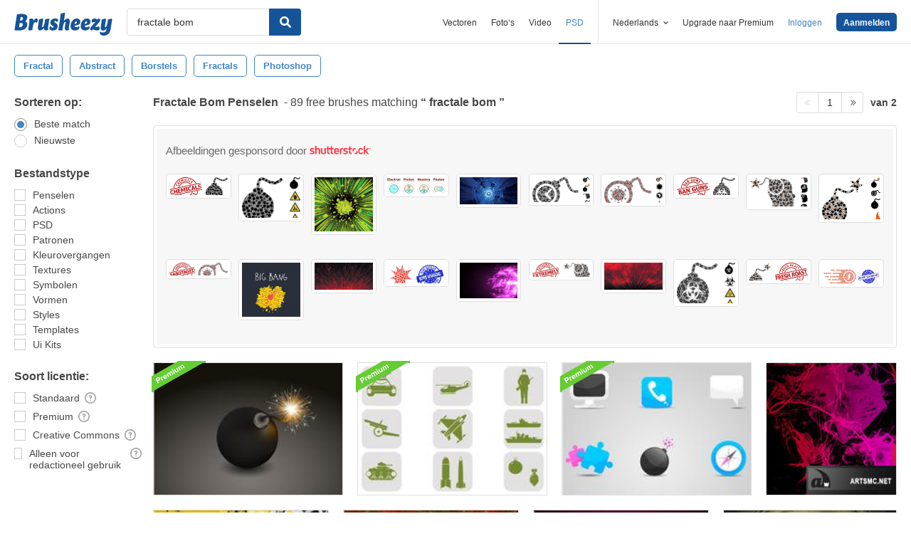

--- FILE ---
content_type: text/plain;charset=UTF-8
request_url: https://c.pub.network/v2/c
body_size: -112
content:
22f84992-e911-4d10-a446-ff0489103c05

--- FILE ---
content_type: text/javascript
request_url: https://cdn.optimizely.com/js/168948327.js
body_size: 75369
content:








(function(){



geolocation = {};
geolocation.requestGeo=function(c){geolocation.cdn3Requested=+new Date;var b=document.head||document.getElementsByTagName("head")[0]||document.documentElement,a=document.createElement("script");a.type="text/javascript";a.async=!0;a.src=c;b.insertBefore(a,b.firstChild)};


var optly={nativity:{}};optly.nativity.getNativeGetElementsByClassName=function(){var a=document.getElementsByClassName;if(!optly.nativity.isNativeFunction(a))var a=(window.optimizely||{}).getElementsByClassName,b=(window.optly||{}).getElementsByClassName,a=optly.nativity.isNativeFunction(a)?a:optly.nativity.isNativeFunction(b)?b:null;return a};optly.nativity.isNativeFunction=function(a){return a&&-1!==String(a).indexOf("[native code]")};optly.Cleanse={};optly.Cleanse.each=function(a,b,d){var h=!!Object.prototype.__lookupGetter__,e=!!Object.prototype.__lookupSetter__,c;for(c in a)if(a.hasOwnProperty(c)){var f=h?a.__lookupGetter__(c):null,g=e?a.__lookupSetter__(c):null;try{b.call(d,c,!f?a[c]:null,f,g)}catch(i){}}};
optly.Cleanse.finish=function(){if(optly.Cleanse.running){optly.Cleanse.running=!1;optly.Cleanse.each(optly.Cleanse.types,function(a,d){Object.prototype.__defineGetter__&&optly.Cleanse.each(optly.Cleanse.getters[a],function(c,b){d.prototype.__defineGetter__(c,b);optly.Cleanse.log("restored getter",a,c)});Object.prototype.__defineSetter__&&optly.Cleanse.each(optly.Cleanse.setters[a],function(c,b){d.prototype.__defineSetter__(c,b);optly.Cleanse.log("restored setter",a,c)});optly.Cleanse.each(optly.Cleanse.properties[a],
function(b,f){d.prototype[b]=f;optly.Cleanse.log("restored property",a,b)})});optly.Cleanse.unfixGetElementsByClassName();optly.Cleanse.log("finish");var a=window.console;if((-1!==window.location.hash.indexOf("optimizely_log=true")||-1!==window.location.search.indexOf("optimizely_log=true"))&&a&&a.log)for(var b=optly.Cleanse.logs,d=0;d<b.length;d++)a.log(b[d])}};
optly.Cleanse.log=function(a,b,d){b?(b=b.replace(/_/g,""),optly.Cleanse.logs.push("Optimizely / Info / Cleanse / "+a+": "+b+"."+d)):optly.Cleanse.logs.push("Optimizely / Info / Cleanse / "+a)};
optly.Cleanse.start=function(){var a=window.location.hostname;if(!(-1!==a.indexOf("optimizely")&&-1===a.indexOf("edit")&&-1===a.indexOf("preview")&&-1===a.indexOf("test")))if(optly.Cleanse.running)optly.Cleanse.log("already running so didn't start");else{optly.Cleanse.log("start");optly.Cleanse.running=!0;for(var b in optly.Cleanse.types)optly.Cleanse.types[b]||delete optly.Cleanse.types[b];optly.Cleanse.each(optly.Cleanse.types,function(a,b){optly.Cleanse.getters[a]={};optly.Cleanse.properties[a]=
{};optly.Cleanse.setters[a]={};optly.Cleanse.each(b.prototype,function(e,c,f,g){optly.nativity.isNativeFunction(c)||optly.nativity.isNativeFunction(f)||optly.nativity.isNativeFunction(g)?optly.Cleanse.log("ignore native code",a,e):(f?(optly.Cleanse.getters[a][e]=f,optly.Cleanse.log("cleansed getter",a,e)):(optly.Cleanse.properties[a][e]=c,optly.Cleanse.log("cleansed property",a,e)),g&&(optly.Cleanse.setters[a][e]=g,optly.Cleanse.log("cleansed setter",a,e)),delete b.prototype[e])})});optly.Cleanse.fixGetElementsByClassName();
optly.Cleanse.hasRunStart=!0}};optly.Cleanse.fixGetElementsByClassName=function(){if(!optly.nativity.isNativeFunction(document.getElementsByClassName)){var a=optly.nativity.getNativeGetElementsByClassName();a?(optly.Cleanse.getElementsByClassName=document.getElementsByClassName,document.getElementsByClassName=a):optly.Cleanse.log("Error: native HTMLElement.prototype.getElementsByClassName missing")}};
optly.Cleanse.unfixGetElementsByClassName=function(){optly.Cleanse.getElementsByClassName&&(document.getElementsByClassName=optly.Cleanse.getElementsByClassName,optly.Cleanse.getElementsByClassName=null)};optly.Cleanse.getElementsByClassName=null;optly.Cleanse.getters={};optly.Cleanse.logs=[];optly.Cleanse.properties={};optly.Cleanse.setters={};optly.Cleanse.types={Object_:Object};window.optly=window.optly||{};window.optly.Cleanse={finish:optly.Cleanse.finish,logs:optly.Cleanse.logs,start:optly.Cleanse.start};
optly.Cleanse.start();
var $=function(r,m){function ya(a,b,c){if(c===m&&1===a.nodeType)if(c="data-"+b.replace(kb,"-$1").toLowerCase(),c=a.getAttribute(c),"string"===typeof c){try{c="true"===c?!0:"false"===c?!1:"null"===c?null:!d.isNaN(c)?parseFloat(c):lb.test(c)?d.parseJSON(c):c}catch(g){}d.data(a,b,c)}else c=m;return c}function ha(a){for(var b in a)if("toJSON"!==b)return!1;return!0}function za(a,b,c){var g=b+"defer",e=b+"queue",f=b+"mark",h=d.data(a,g,m,!0);h&&(("queue"===c||!d.data(a,e,m,!0))&&("mark"===c||!d.data(a,
f,m,!0)))&&setTimeout(function(){!d.data(a,e,m,!0)&&!d.data(a,f,m,!0)&&(d.removeData(a,g,!0),h.resolve())},0)}function w(){return!1}function O(){return!0}function Aa(a,b,c){var g=d.extend({},c[0]);g.type=a;g.originalEvent={};g.liveFired=m;d.event.handle.call(b,g);g.isDefaultPrevented()&&c[0].preventDefault()}function mb(a){var b,c,g,e,f,h,i,j,k,m,l,q=[];e=[];f=d._data(this,"events");if(!(a.liveFired===this||!f||!f.live||a.target.disabled||a.button&&"click"===a.type)){a.namespace&&(l=RegExp("(^|\\.)"+
a.namespace.split(".").join("\\.(?:.*\\.)?")+"(\\.|$)"));a.liveFired=this;var n=f.live.slice(0);for(i=0;i<n.length;i++)f=n[i],f.origType.replace(ia,"")===a.type?e.push(f.selector):n.splice(i--,1);e=d(a.target).closest(e,a.currentTarget);j=0;for(k=e.length;j<k;j++){m=e[j];for(i=0;i<n.length;i++)if(f=n[i],m.selector===f.selector&&(!l||l.test(f.namespace))&&!m.elem.disabled){h=m.elem;g=null;if("mouseenter"===f.preType||"mouseleave"===f.preType)a.type=f.preType,(g=d(a.relatedTarget).closest(f.selector)[0])&&
d.contains(h,g)&&(g=h);(!g||g!==h)&&q.push({elem:h,handleObj:f,level:m.level})}}j=0;for(k=q.length;j<k;j++){e=q[j];if(c&&e.level>c)break;a.currentTarget=e.elem;a.data=e.handleObj.data;a.handleObj=e.handleObj;l=e.handleObj.origHandler.apply(e.elem,arguments);if(!1===l||a.isPropagationStopped())if(c=e.level,!1===l&&(b=!1),a.isImmediatePropagationStopped())break}return b}}function P(a,b){return(a&&"*"!==a?a+".":"")+b.replace(nb,"`").replace(ob,"&")}function Ba(a,b,c){b=b||0;if(d.isFunction(b))return d.grep(a,
function(a,g){return!!b.call(a,g,a)===c});if(b.nodeType)return d.grep(a,function(a){return a===b===c});if("string"===typeof b){var g=d.grep(a,function(a){return 1===a.nodeType});if(pb.test(b))return d.filter(b,g,!c);b=d.filter(b,g)}return d.grep(a,function(a){return 0<=d.inArray(a,b)===c})}function Ca(a,b){if(1===b.nodeType&&d.hasData(a)){var c=d.expando,g=d.data(a),e=d.data(b,g);if(g=g[c]){var f=g.events,e=e[c]=d.extend({},g);if(f){delete e.handle;e.events={};for(var h in f){c=0;for(g=f[h].length;c<
g;c++)d.event.add(b,h+(f[h][c].namespace?".":"")+f[h][c].namespace,f[h][c],f[h][c].data)}}}}}function Da(a,b){var c;if(1===b.nodeType){b.clearAttributes&&b.clearAttributes();b.mergeAttributes&&b.mergeAttributes(a);c=b.nodeName.toLowerCase();if("object"===c)b.outerHTML=a.outerHTML;else if("input"===c&&("checkbox"===a.type||"radio"===a.type)){if(a.checked&&(b.defaultChecked=b.checked=a.checked),b.value!==a.value)b.value=a.value}else if("option"===c)b.selected=a.defaultSelected;else if("input"===c||
"textarea"===c)b.defaultValue=a.defaultValue;b.removeAttribute(d.expando)}}function Q(a){return"getElementsByTagName"in a?a.getElementsByTagName("*"):"querySelectorAll"in a?a.querySelectorAll("*"):[]}function Ea(a){if("checkbox"===a.type||"radio"===a.type)a.defaultChecked=a.checked}function Fa(a){d.nodeName(a,"input")?Ea(a):"getElementsByTagName"in a&&d.grep(a.getElementsByTagName("input"),Ea)}function qb(a,b){b.src?d.ajax({url:b.src,async:!1,dataType:"script"}):d.globalEval((b.text||b.textContent||
b.innerHTML||"").replace(rb,"/*$0*/"));b.parentNode&&b.parentNode.removeChild(b)}function Ga(a,b,c){var g="width"===b?a.offsetWidth:a.offsetHeight,e="width"===b?sb:tb;if(0<g)return"border"!==c&&d.each(e,function(){c||(g-=parseFloat(d.css(a,"padding"+this))||0);g="margin"===c?g+(parseFloat(d.css(a,c+this))||0):g-(parseFloat(d.css(a,"border"+this+"Width"))||0)}),g+"px";g=A(a,b,b);if(0>g||null==g)g=a.style[b]||0;g=parseFloat(g)||0;c&&d.each(e,function(){g+=parseFloat(d.css(a,"padding"+this))||0;"padding"!==
c&&(g+=parseFloat(d.css(a,"border"+this+"Width"))||0);"margin"===c&&(g+=parseFloat(d.css(a,c+this))||0)});return g+"px"}var l=r.document,d,Ha=function(){if(!k.isReady){try{l.documentElement.doScroll("left")}catch(a){setTimeout(Ha,1);return}k.ready()}},k=function(a,b){return new k.fn.init(a,b,Ia)},ub=r.jQuery,vb=r.$,Ia,wb=/^(?:[^#<]*(<[\w\W]+>)[^>]*$|#([\w\-]*)$)/,Ja=/\S/,Ka=/^\s+/,La=/\s+$/,xb=/\d/,yb=/^<(\w+)\s*\/?>(?:<\/\1>)?$/,zb=/^[\],:{}\s]*$/,Ab=/\\(?:["\\\/bfnrt]|u[0-9a-fA-F]{4})/g,Bb=/"[^"\\\n\r]*"|true|false|null|-?\d+(?:\.\d*)?(?:[eE][+\-]?\d+)?/g,
Cb=/(?:^|:|,)(?:\s*\[)+/g,Db=/(webkit)[ \/]([\w.]+)/,Eb=/(opera)(?:.*version)?[ \/]([\w.]+)/,Fb=/(msie) ([\w.]+)/,Gb=/(mozilla)(?:.*? rv:([\w.]+))?/,Hb=/-([a-z]|[0-9])/ig,Ib=/^-ms-/,Jb=function(a,b){return(b+"").toUpperCase()},Kb=r.navigator.userAgent,R,S,B,Lb=Object.prototype.toString,ja=Object.prototype.hasOwnProperty,ka=Array.prototype.push,I=Array.prototype.slice,Ma=String.prototype.trim,Na=Array.prototype.indexOf,Oa={};k.fn=k.prototype={constructor:k,init:function(a,b,c){var g;if(!a)return this;
if(a.nodeType)return this.context=this[0]=a,this.length=1,this;if("body"===a&&!b&&l.body)return this.context=l,this[0]=l.body,this.selector=a,this.length=1,this;if("string"===typeof a){if((g="<"===a.charAt(0)&&">"===a.charAt(a.length-1)&&3<=a.length?[null,a,null]:wb.exec(a))&&(g[1]||!b)){if(g[1])return c=(b=b instanceof k?b[0]:b)?b.ownerDocument||b:l,(a=yb.exec(a))?k.isPlainObject(b)?(a=[l.createElement(a[1])],k.fn.attr.call(a,b,!0)):a=[c.createElement(a[1])]:(a=k.buildFragment([g[1]],[c]),a=(a.cacheable?
k.clone(a.fragment):a.fragment).childNodes),k.merge(this,a);if((b=l.getElementById(g[2]))&&b.parentNode){if(b.id!==g[2])return c.find(a);this.length=1;this[0]=b}this.context=l;this.selector=a;return this}return!b||b.jquery?(b||c).find(a):this.constructor(b).find(a)}if(k.isFunction(a))return c.ready(a);a.selector!==m&&(this.selector=a.selector,this.context=a.context);return k.makeArray(a,this)},selector:"",jquery:"1.6.4",length:0,size:function(){return this.length},toArray:function(){return I.call(this,
0)},get:function(a){return null==a?this.toArray():0>a?this[this.length+a]:this[a]},pushStack:function(a,b,c){var g=this.constructor();k.isArray(a)?ka.apply(g,a):k.merge(g,a);g.prevObject=this;g.context=this.context;"find"===b?g.selector=this.selector+(this.selector?" ":"")+c:b&&(g.selector=this.selector+"."+b+"("+c+")");return g},each:function(a,b){return k.each(this,a,b)},ready:function(a){k.bindReady();S.done(a);return this},eq:function(a){return-1===a?this.slice(a):this.slice(a,+a+1)},first:function(){return this.eq(0)},
last:function(){return this.eq(-1)},slice:function(){return this.pushStack(I.apply(this,arguments),"slice",I.call(arguments).join(","))},map:function(a){return this.pushStack(k.map(this,function(b,c){return a.call(b,c,b)}))},end:function(){return this.prevObject||this.constructor(null)},push:ka,sort:[].sort,splice:[].splice};k.fn.init.prototype=k.fn;k.extend=k.fn.extend=function(){var a,b,c,g,d,f=arguments[0]||{},h=1,i=arguments.length,j=!1;"boolean"===typeof f&&(j=f,f=arguments[1]||{},h=2);"object"!==
typeof f&&!k.isFunction(f)&&(f={});i===h&&(f=this,--h);for(;h<i;h++)if(null!=(a=arguments[h]))for(b in a)c=f[b],g=a[b],f!==g&&(j&&g&&(k.isPlainObject(g)||(d=k.isArray(g)))?(d?(d=!1,c=c&&k.isArray(c)?c:[]):c=c&&k.isPlainObject(c)?c:{},f[b]=k.extend(j,c,g)):g!==m&&(f[b]=g));return f};k.extend({noConflict:function(a){r.$===k&&(r.$=vb);a&&r.jQuery===k&&(r.jQuery=ub);return k},isReady:!1,readyWait:1,holdReady:function(a){a?k.readyWait++:k.ready(!0)},ready:function(a){if(!0===a&&!--k.readyWait||!0!==a&&
!k.isReady){if(!l.body)return setTimeout(k.ready,1);k.isReady=!0;!0!==a&&0<--k.readyWait||(S.resolveWith(l,[k]),k.fn.trigger&&k(l).trigger("ready").unbind("ready"))}},bindReady:function(){if(!S){S=k._Deferred();if("complete"===l.readyState)return setTimeout(k.ready,1);if(l.addEventListener)l.addEventListener("DOMContentLoaded",B,!1),r.addEventListener("load",k.ready,!1);else if(l.attachEvent){l.attachEvent("onreadystatechange",B);r.attachEvent("onload",k.ready);var a=!1;try{a=null==r.frameElement}catch(b){}l.documentElement.doScroll&&
a&&Ha()}}},isFunction:function(a){return"function"===k.type(a)},isArray:Array.isArray||function(a){return"array"===k.type(a)},isWindow:function(a){return a&&"object"===typeof a&&"setInterval"in a},isNaN:function(a){return null==a||!xb.test(a)||isNaN(a)},type:function(a){return null==a?String(a):Oa[Lb.call(a)]||"object"},isPlainObject:function(a){if(!a||"object"!==k.type(a)||a.nodeType||k.isWindow(a))return!1;try{if(a.constructor&&!ja.call(a,"constructor")&&!ja.call(a.constructor.prototype,"isPrototypeOf"))return!1}catch(b){return!1}for(var c in a);
return c===m||ja.call(a,c)},isEmptyObject:function(a){for(var b in a)return!1;return!0},error:function(a){throw a;},parseJSON:function(a){if("string"!==typeof a||!a)return null;a=k.trim(a);if(r.JSON&&r.JSON.parse)return r.JSON.parse(a);if(zb.test(a.replace(Ab,"@").replace(Bb,"]").replace(Cb,"")))return(new Function("return "+a))();k.error("Invalid JSON: "+a)},parseXML:function(a){var b,c;try{r.DOMParser?(c=new DOMParser,b=c.parseFromString(a,"text/xml")):(b=new ActiveXObject("Microsoft.XMLDOM"),b.async=
"false",b.loadXML(a))}catch(g){b=m}(!b||!b.documentElement||b.getElementsByTagName("parsererror").length)&&k.error("Invalid XML: "+a);return b},noop:function(){},globalEval:function(a){a&&Ja.test(a)&&(r.execScript||function(a){r.eval.call(r,a)})(a)},camelCase:function(a){return a.replace(Ib,"ms-").replace(Hb,Jb)},nodeName:function(a,b){return a.nodeName&&a.nodeName.toUpperCase()===b.toUpperCase()},each:function(a,b,c){var g,d=0,f=a.length,h=f===m||k.isFunction(a);if(c)if(h)for(g in a){if(!1===b.apply(a[g],
c))break}else for(;d<f&&!1!==b.apply(a[d++],c););else if(h)for(g in a){if(!1===b.call(a[g],g,a[g]))break}else for(;d<f&&!1!==b.call(a[d],d,a[d++]););return a},trim:Ma?function(a){return null==a?"":Ma.call(a)}:function(a){return null==a?"":a.toString().replace(Ka,"").replace(La,"")},makeArray:function(a,b){var c=b||[];if(null!=a){var g=k.type(a);null==a.length||"string"===g||"function"===g||"regexp"===g||k.isWindow(a)?ka.call(c,a):k.merge(c,a)}return c},inArray:function(a,b){if(!b)return-1;if(Na)return Na.call(b,
a);for(var c=0,g=b.length;c<g;c++)if(b[c]===a)return c;return-1},merge:function(a,b){var c=a.length,g=0;if("number"===typeof b.length)for(var d=b.length;g<d;g++)a[c++]=b[g];else for(;b[g]!==m;)a[c++]=b[g++];a.length=c;return a},grep:function(a,b,c){for(var g=[],d,c=!!c,f=0,h=a.length;f<h;f++)d=!!b(a[f],f),c!==d&&g.push(a[f]);return g},map:function(a,b,c){var g,d,f=[],h=0,i=a.length;if(a instanceof k||i!==m&&"number"===typeof i&&(0<i&&a[0]&&a[i-1]||0===i||k.isArray(a)))for(;h<i;h++)g=b(a[h],h,c),null!=
g&&(f[f.length]=g);else for(d in a)g=b(a[d],d,c),null!=g&&(f[f.length]=g);return f.concat.apply([],f)},guid:1,proxy:function(a,b){if("string"===typeof b)var c=a[b],b=a,a=c;if(!k.isFunction(a))return m;var d=I.call(arguments,2),c=function(){return a.apply(b,d.concat(I.call(arguments)))};c.guid=a.guid=a.guid||c.guid||k.guid++;return c},access:function(a,b,c,d,e,f){var h=a.length;if("object"===typeof b){for(var i in b)k.access(a,i,b[i],d,e,c);return a}if(c!==m){d=!f&&d&&k.isFunction(c);for(i=0;i<h;i++)e(a[i],
b,d?c.call(a[i],i,e(a[i],b)):c,f);return a}return h?e(a[0],b):m},now:function(){return(new Date).getTime()},uaMatch:function(a){a=a.toLowerCase();a=Db.exec(a)||Eb.exec(a)||Fb.exec(a)||0>a.indexOf("compatible")&&Gb.exec(a)||[];return{browser:a[1]||"",version:a[2]||"0"}},sub:function(){function a(b,d){return new a.fn.init(b,d)}k.extend(!0,a,this);a.superclass=this;a.fn=a.prototype=this();a.fn.constructor=a;a.sub=this.sub;a.fn.init=function(c,d){d&&(d instanceof k&&!(d instanceof a))&&(d=a(d));return k.fn.init.call(this,
c,d,b)};a.fn.init.prototype=a.fn;var b=a(l);return a},browser:{}});k.each("Boolean Number String Function Array Date RegExp Object".split(" "),function(a,b){Oa["[object "+b+"]"]=b.toLowerCase()});R=k.uaMatch(Kb);R.browser&&(k.browser[R.browser]=!0,k.browser.version=R.version);k.browser.webkit&&(k.browser.safari=!0);Ja.test("\u00a0")&&(Ka=/^[\s\xA0]+/,La=/[\s\xA0]+$/);Ia=k(l);l.addEventListener?B=function(){l.removeEventListener("DOMContentLoaded",B,false);k.ready()}:l.attachEvent&&(B=function(){if(l.readyState===
"complete"){l.detachEvent("onreadystatechange",B);k.ready()}});d=k;var la="done fail isResolved isRejected promise then always pipe".split(" "),Pa=[].slice;d.extend({_Deferred:function(){var a=[],b,c,g,e={done:function(){if(!g){var c=arguments,h,i,j,k,m;if(b){m=b;b=0}h=0;for(i=c.length;h<i;h++){j=c[h];k=d.type(j);k==="array"?e.done.apply(e,j):k==="function"&&a.push(j)}m&&e.resolveWith(m[0],m[1])}return this},resolveWith:function(d,e){if(!g&&!b&&!c){e=e||[];c=1;try{for(;a[0];)a.shift().apply(d,e)}finally{b=
[d,e];c=0}}return this},resolve:function(){e.resolveWith(this,arguments);return this},isResolved:function(){return!(!c&&!b)},cancel:function(){g=1;a=[];return this}};return e},Deferred:function(a){var b=d._Deferred(),c=d._Deferred(),g;d.extend(b,{then:function(a,c){b.done(a).fail(c);return this},always:function(){return b.done.apply(b,arguments).fail.apply(this,arguments)},fail:c.done,rejectWith:c.resolveWith,reject:c.resolve,isRejected:c.isResolved,pipe:function(a,c){return d.Deferred(function(g){d.each({done:[a,
"resolve"],fail:[c,"reject"]},function(a,c){var f=c[0],e=c[1],k;if(d.isFunction(f))b[a](function(){if((k=f.apply(this,arguments))&&d.isFunction(k.promise))k.promise().then(g.resolve,g.reject);else g[e+"With"](this===b?g:this,[k])});else b[a](g[e])})}).promise()},promise:function(a){if(a==null){if(g)return g;g=a={}}for(var c=la.length;c--;)a[la[c]]=b[la[c]];return a}});b.done(c.cancel).fail(b.cancel);delete b.cancel;a&&a.call(b,b);return b},when:function(a){function b(a){return function(b){c[a]=arguments.length>
1?Pa.call(arguments,0):b;--f||h.resolveWith(h,Pa.call(c,0))}}var c=arguments,g=0,e=c.length,f=e,h=e<=1&&a&&d.isFunction(a.promise)?a:d.Deferred();if(e>1){for(;g<e;g++)c[g]&&d.isFunction(c[g].promise)?c[g].promise().then(b(g),h.reject):--f;f||h.resolveWith(h,c)}else h!==a&&h.resolveWith(h,e?[a]:[]);return h.promise()}});var Mb=d,ma;var o=l.createElement("div"),Nb=l.documentElement,na,C,T,U,u,D,s,V,J,W,x,X,K,Y,E,F;o.setAttribute("className","t");o.innerHTML="   <link/><table></table><a href='/a' style='top:1px;float:left;opacity:.55;'>a</a><input type='checkbox'/>";
na=o.getElementsByTagName("*");C=o.getElementsByTagName("a")[0];if(!na||!na.length||!C)ma={};else{T=l.createElement("select");U=T.appendChild(l.createElement("option"));u=o.getElementsByTagName("input")[0];s={leadingWhitespace:3===o.firstChild.nodeType,tbody:!o.getElementsByTagName("tbody").length,htmlSerialize:!!o.getElementsByTagName("link").length,style:/top/.test(C.getAttribute("style")),hrefNormalized:"/a"===C.getAttribute("href"),opacity:/^0.55$/.test(C.style.opacity),cssFloat:!!C.style.cssFloat,
checkOn:"on"===u.value,optSelected:U.selected,getSetAttribute:"t"!==o.className,submitBubbles:!0,changeBubbles:!0,focusinBubbles:!1,deleteExpando:!0,noCloneEvent:!0,inlineBlockNeedsLayout:!1,shrinkWrapBlocks:!1,reliableMarginRight:!0};u.checked=!0;s.noCloneChecked=u.cloneNode(!0).checked;T.disabled=!0;s.optDisabled=!U.disabled;try{delete o.test}catch(jc){s.deleteExpando=!1}!o.addEventListener&&(o.attachEvent&&o.fireEvent)&&(o.attachEvent("onclick",function(){s.noCloneEvent=false}),o.cloneNode(!0).fireEvent("onclick"));
u=l.createElement("input");u.value="t";u.setAttribute("type","radio");s.radioValue="t"===u.value;u.setAttribute("checked","checked");o.appendChild(u);V=l.createDocumentFragment();V.appendChild(o.firstChild);s.checkClone=V.cloneNode(!0).cloneNode(!0).lastChild.checked;o.innerHTML="";o.style.width=o.style.paddingLeft="1px";J=l.getElementsByTagName("body")[0];x=l.createElement(J?"div":"body");X={visibility:"hidden",width:0,height:0,border:0,margin:0,background:"none"};J&&d.extend(X,{position:"absolute",
left:"-1000px",top:"-1000px"});for(E in X)x.style[E]=X[E];x.appendChild(o);W=J||Nb;W.insertBefore(x,W.firstChild);s.appendChecked=u.checked;s.boxModel=2===o.offsetWidth;"zoom"in o.style&&(o.style.display="inline",o.style.zoom=1,s.inlineBlockNeedsLayout=2===o.offsetWidth,o.style.display="",o.innerHTML="<div style='width:4px;'></div>",s.shrinkWrapBlocks=2!==o.offsetWidth);o.innerHTML="<table><tr><td style='padding:0;border:0;display:none'></td><td>t</td></tr></table>";K=o.getElementsByTagName("td");
F=0===K[0].offsetHeight;K[0].style.display="";K[1].style.display="none";s.reliableHiddenOffsets=F&&0===K[0].offsetHeight;o.innerHTML="";l.defaultView&&l.defaultView.getComputedStyle&&(D=l.createElement("div"),D.style.width="0",D.style.marginRight="0",o.appendChild(D),s.reliableMarginRight=0===(parseInt((l.defaultView.getComputedStyle(D,null)||{marginRight:0}).marginRight,10)||0));x.innerHTML="";W.removeChild(x);if(o.attachEvent)for(E in{submit:1,change:1,focusin:1})Y="on"+E,F=Y in o,F||(o.setAttribute(Y,
"return;"),F="function"===typeof o[Y]),s[E+"Bubbles"]=F;x=V=T=U=J=D=o=u=null;ma=s}Mb.support=ma;d.boxModel=d.support.boxModel;var lb=/^(?:\{.*\}|\[.*\])$/,kb=/([A-Z])/g;d.extend({cache:{},uuid:0,expando:"jQuery"+(d.fn.jquery+Math.random()).replace(/\D/g,""),noData:{embed:!0,object:"clsid:D27CDB6E-AE6D-11cf-96B8-444553540000",applet:!0},hasData:function(a){a=a.nodeType?d.cache[a[d.expando]]:a[d.expando];return!!a&&!ha(a)},data:function(a,b,c,g){if(d.acceptData(a)){var e=d.expando,f=typeof b==="string",
h=a.nodeType,i=h?d.cache:a,j=h?a[d.expando]:a[d.expando]&&d.expando;if(j&&(!g||!j||!i[j]||i[j][e])||!(f&&c===m)){if(!j)h?a[d.expando]=j=++d.uuid:j=d.expando;if(!i[j]){i[j]={};if(!h)i[j].toJSON=d.noop}if(typeof b==="object"||typeof b==="function")g?i[j][e]=d.extend(i[j][e],b):i[j]=d.extend(i[j],b);a=i[j];if(g){a[e]||(a[e]={});a=a[e]}c!==m&&(a[d.camelCase(b)]=c);if(b==="events"&&!a[b])return a[e]&&a[e].events;if(f){c=a[b];c==null&&(c=a[d.camelCase(b)])}else c=a;return c}}},removeData:function(a,b,c){if(d.acceptData(a)){var g,
e=d.expando,f=a.nodeType,h=f?d.cache:a,i=f?a[d.expando]:d.expando;if(h[i]){if(b)if(g=c?h[i][e]:h[i]){g[b]||(b=d.camelCase(b));delete g[b];if(!ha(g))return}if(c){delete h[i][e];if(!ha(h[i]))return}b=h[i][e];d.support.deleteExpando||!h.setInterval?delete h[i]:h[i]=null;if(b){h[i]={};if(!f)h[i].toJSON=d.noop;h[i][e]=b}else f&&(d.support.deleteExpando?delete a[d.expando]:a.removeAttribute?a.removeAttribute(d.expando):a[d.expando]=null)}}},_data:function(a,b,c){return d.data(a,b,c,true)},acceptData:function(a){if(a.nodeName){var b=
d.noData[a.nodeName.toLowerCase()];if(b)return!(b===true||a.getAttribute("classid")!==b)}return true}});d.fn.extend({data:function(a,b){var c=null;if(typeof a==="undefined"){if(this.length){c=d.data(this[0]);if(this[0].nodeType===1)for(var g=this[0].attributes,e,f=0,h=g.length;f<h;f++){e=g[f].name;if(e.indexOf("data-")===0){e=d.camelCase(e.substring(5));ya(this[0],e,c[e])}}}return c}if(typeof a==="object")return this.each(function(){d.data(this,a)});var i=a.split(".");i[1]=i[1]?"."+i[1]:"";if(b===
m){c=this.triggerHandler("getData"+i[1]+"!",[i[0]]);if(c===m&&this.length){c=d.data(this[0],a);c=ya(this[0],a,c)}return c===m&&i[1]?this.data(i[0]):c}return this.each(function(){var c=d(this),g=[i[0],b];c.triggerHandler("setData"+i[1]+"!",g);d.data(this,a,b);c.triggerHandler("changeData"+i[1]+"!",g)})},removeData:function(a){return this.each(function(){d.removeData(this,a)})}});d.extend({_mark:function(a,b){if(a){b=(b||"fx")+"mark";d.data(a,b,(d.data(a,b,m,true)||0)+1,true)}},_unmark:function(a,b,
c){if(a!==true){c=b;b=a;a=false}if(b){var c=c||"fx",g=c+"mark";if(a=a?0:(d.data(b,g,m,true)||1)-1)d.data(b,g,a,true);else{d.removeData(b,g,true);za(b,c,"mark")}}},queue:function(a,b,c){if(a){var b=(b||"fx")+"queue",g=d.data(a,b,m,true);c&&(!g||d.isArray(c)?g=d.data(a,b,d.makeArray(c),true):g.push(c));return g||[]}},dequeue:function(a,b){var b=b||"fx",c=d.queue(a,b),g=c.shift();g==="inprogress"&&(g=c.shift());if(g){b==="fx"&&c.unshift("inprogress");g.call(a,function(){d.dequeue(a,b)})}if(!c.length){d.removeData(a,
b+"queue",true);za(a,b,"queue")}}});d.fn.extend({queue:function(a,b){if(typeof a!=="string"){b=a;a="fx"}return b===m?d.queue(this[0],a):this.each(function(){var c=d.queue(this,a,b);a==="fx"&&c[0]!=="inprogress"&&d.dequeue(this,a)})},dequeue:function(a){return this.each(function(){d.dequeue(this,a)})},delay:function(a,b){a=d.fx?d.fx.speeds[a]||a:a;b=b||"fx";return this.queue(b,function(){var c=this;setTimeout(function(){d.dequeue(c,b)},a)})},clearQueue:function(a){return this.queue(a||"fx",[])},promise:function(a){function b(){--f||
c.resolveWith(g,[g])}typeof a!=="string"&&(a=m);for(var a=a||"fx",c=d.Deferred(),g=this,e=g.length,f=1,h=a+"defer",i=a+"queue",a=a+"mark",j;e--;)if(j=d.data(g[e],h,m,true)||(d.data(g[e],i,m,true)||d.data(g[e],a,m,true))&&d.data(g[e],h,d._Deferred(),true)){f++;j.done(b)}b();return c.promise()}});var Qa=/[\n\t\r]/g,oa=/\s+/,Ob=/\r/g,Pb=/^(?:button|input)$/i,Qb=/^(?:button|input|object|select|textarea)$/i,Rb=/^a(?:rea)?$/i,Ra=/^(?:autofocus|autoplay|async|checked|controls|defer|disabled|hidden|loop|multiple|open|readonly|required|scoped|selected)$/i,
y,Sa;d.fn.extend({attr:function(a,b){return d.access(this,a,b,true,d.attr)},removeAttr:function(a){return this.each(function(){d.removeAttr(this,a)})},prop:function(a,b){return d.access(this,a,b,true,d.prop)},removeProp:function(a){a=d.propFix[a]||a;return this.each(function(){try{this[a]=m;delete this[a]}catch(b){}})},addClass:function(a){var b,c,g,e,f,h,i;if(d.isFunction(a))return this.each(function(b){d(this).addClass(a.call(this,b,this.className))});if(a&&typeof a==="string"){b=a.split(oa);c=
0;for(g=this.length;c<g;c++){e=this[c];if(e.nodeType===1)if(!e.className&&b.length===1)e.className=a;else{f=" "+e.className+" ";h=0;for(i=b.length;h<i;h++)~f.indexOf(" "+b[h]+" ")||(f=f+(b[h]+" "));e.className=d.trim(f)}}}return this},removeClass:function(a){var b,c,g,e,f,h,i;if(d.isFunction(a))return this.each(function(b){d(this).removeClass(a.call(this,b,this.className))});if(a&&typeof a==="string"||a===m){b=(a||"").split(oa);c=0;for(g=this.length;c<g;c++){e=this[c];if(e.nodeType===1&&e.className)if(a){f=
(" "+e.className+" ").replace(Qa," ");h=0;for(i=b.length;h<i;h++)f=f.replace(" "+b[h]+" "," ");e.className=d.trim(f)}else e.className=""}}return this},toggleClass:function(a,b){var c=typeof a,g=typeof b==="boolean";return d.isFunction(a)?this.each(function(c){d(this).toggleClass(a.call(this,c,this.className,b),b)}):this.each(function(){if(c==="string")for(var e,f=0,h=d(this),i=b,j=a.split(oa);e=j[f++];){i=g?i:!h.hasClass(e);h[i?"addClass":"removeClass"](e)}else if(c==="undefined"||c==="boolean"){this.className&&
d._data(this,"__className__",this.className);this.className=this.className||a===false?"":d._data(this,"__className__")||""}})},hasClass:function(a){for(var a=" "+a+" ",b=0,c=this.length;b<c;b++)if(this[b].nodeType===1&&(" "+this[b].className+" ").replace(Qa," ").indexOf(a)>-1)return true;return false},val:function(a){var b,c,g=this[0];if(!arguments.length){if(g){if((b=d.valHooks[g.nodeName.toLowerCase()]||d.valHooks[g.type])&&"get"in b&&(c=b.get(g,"value"))!==m)return c;c=g.value;return typeof c===
"string"?c.replace(Ob,""):c==null?"":c}return m}var e=d.isFunction(a);return this.each(function(c){var g=d(this);if(this.nodeType===1){c=e?a.call(this,c,g.val()):a;c==null?c="":typeof c==="number"?c=c+"":d.isArray(c)&&(c=d.map(c,function(a){return a==null?"":a+""}));b=d.valHooks[this.nodeName.toLowerCase()]||d.valHooks[this.type];if(!b||!("set"in b)||b.set(this,c,"value")===m)this.value=c}})}});d.extend({valHooks:{option:{get:function(a){var b=a.attributes.value;return!b||b.specified?a.value:a.text}},
select:{get:function(a){var b,c=a.selectedIndex,g=[],e=a.options,a=a.type==="select-one";if(c<0)return null;for(var f=a?c:0,h=a?c+1:e.length;f<h;f++){b=e[f];if(b.selected&&(d.support.optDisabled?!b.disabled:b.getAttribute("disabled")===null)&&(!b.parentNode.disabled||!d.nodeName(b.parentNode,"optgroup"))){b=d(b).val();if(a)return b;g.push(b)}}return a&&!g.length&&e.length?d(e[c]).val():g},set:function(a,b){var c=d.makeArray(b);d(a).find("option").each(function(){this.selected=d.inArray(d(this).val(),
c)>=0});if(!c.length)a.selectedIndex=-1;return c}}},attrFn:{val:!0,css:!0,html:!0,text:!0,data:!0,width:!0,height:!0,offset:!0},attrFix:{tabindex:"tabIndex"},attr:function(a,b,c,g){var e=a.nodeType;if(!a||e===3||e===8||e===2)return m;if(g&&b in d.attrFn)return d(a)[b](c);if(!("getAttribute"in a))return d.prop(a,b,c);var f,h;if(g=e!==1||!d.isXMLDoc(a)){b=d.attrFix[b]||b;(h=d.attrHooks[b])||(Ra.test(b)?h=Sa:y&&(h=y))}if(c!==m){if(c===null){d.removeAttr(a,b);return m}if(h&&"set"in h&&g&&(f=h.set(a,c,
b))!==m)return f;a.setAttribute(b,""+c);return c}if(h&&"get"in h&&g&&(f=h.get(a,b))!==null)return f;f=a.getAttribute(b);return f===null?m:f},removeAttr:function(a,b){var c;if(a.nodeType===1){b=d.attrFix[b]||b;d.attr(a,b,"");a.removeAttribute(b);if(Ra.test(b)&&(c=d.propFix[b]||b)in a)a[c]=false}},attrHooks:{type:{set:function(a,b){if(Pb.test(a.nodeName)&&a.parentNode)d.error("type property can't be changed");else if(!d.support.radioValue&&b==="radio"&&d.nodeName(a,"input")){var c=a.value;a.setAttribute("type",
b);if(c)a.value=c;return b}}},value:{get:function(a,b){return y&&d.nodeName(a,"button")?y.get(a,b):b in a?a.value:null},set:function(a,b,c){if(y&&d.nodeName(a,"button"))return y.set(a,b,c);a.value=b}}},propFix:{tabindex:"tabIndex",readonly:"readOnly","for":"htmlFor","class":"className",maxlength:"maxLength",cellspacing:"cellSpacing",cellpadding:"cellPadding",rowspan:"rowSpan",colspan:"colSpan",usemap:"useMap",frameborder:"frameBorder",contenteditable:"contentEditable"},prop:function(a,b,c){var g=
a.nodeType;if(!a||g===3||g===8||g===2)return m;var e,f;if(g!==1||!d.isXMLDoc(a)){b=d.propFix[b]||b;f=d.propHooks[b]}return c!==m?f&&"set"in f&&(e=f.set(a,c,b))!==m?e:a[b]=c:f&&"get"in f&&(e=f.get(a,b))!==null?e:a[b]},propHooks:{tabIndex:{get:function(a){var b=a.getAttributeNode("tabindex");return b&&b.specified?parseInt(b.value,10):Qb.test(a.nodeName)||Rb.test(a.nodeName)&&a.href?0:m}}}});d.attrHooks.tabIndex=d.propHooks.tabIndex;Sa={get:function(a,b){var c;return d.prop(a,b)===true||(c=a.getAttributeNode(b))&&
c.nodeValue!==false?b.toLowerCase():m},set:function(a,b,c){if(b===false)d.removeAttr(a,c);else{b=d.propFix[c]||c;b in a&&(a[b]=true);a.setAttribute(c,c.toLowerCase())}return c}};d.support.getSetAttribute||(y=d.valHooks.button={get:function(a,b){var c;return(c=a.getAttributeNode(b))&&c.nodeValue!==""?c.nodeValue:m},set:function(a,b,c){var d=a.getAttributeNode(c);if(!d){d=l.createAttribute(c);a.setAttributeNode(d)}return d.nodeValue=b+""}},d.each(["width","height"],function(a,b){d.attrHooks[b]=d.extend(d.attrHooks[b],
{set:function(a,d){if(d===""){a.setAttribute(b,"auto");return d}}})}));d.support.hrefNormalized||d.each(["href","src","width","height"],function(a,b){d.attrHooks[b]=d.extend(d.attrHooks[b],{get:function(a){a=a.getAttribute(b,2);return a===null?m:a}})});d.support.style||(d.attrHooks.style={get:function(a){return a.style.cssText.toLowerCase()||m},set:function(a,b){return a.style.cssText=""+b}});d.support.optSelected||(d.propHooks.selected=d.extend(d.propHooks.selected,{get:function(a){if(a=a.parentNode){a.selectedIndex;
a.parentNode&&a.parentNode.selectedIndex}return null}}));d.support.checkOn||d.each(["radio","checkbox"],function(){d.valHooks[this]={get:function(a){return a.getAttribute("value")===null?"on":a.value}}});d.each(["radio","checkbox"],function(){d.valHooks[this]=d.extend(d.valHooks[this],{set:function(a,b){if(d.isArray(b))return a.checked=d.inArray(d(a).val(),b)>=0}})});var ia=/\.(.*)$/,pa=/^(?:textarea|input|select)$/i,nb=/\./g,ob=/ /g,Sb=/[^\w\s.|`]/g,Tb=function(a){return a.replace(Sb,"\\$&")};d.event=
{add:function(a,b,c,g){if(!(a.nodeType===3||a.nodeType===8)){if(c===false)c=w;else if(!c)return;var e,f;if(c.handler){e=c;c=e.handler}if(!c.guid)c.guid=d.guid++;if(f=d._data(a)){var h=f.events,i=f.handle;if(!h)f.events=h={};if(!i)f.handle=i=function(a){return typeof d!=="undefined"&&(!a||d.event.triggered!==a.type)?d.event.handle.apply(i.elem,arguments):m};i.elem=a;for(var b=b.split(" "),j,k=0,l;j=b[k++];){f=e?d.extend({},e):{handler:c,data:g};if(j.indexOf(".")>-1){l=j.split(".");j=l.shift();f.namespace=
l.slice(0).sort().join(".")}else{l=[];f.namespace=""}f.type=j;if(!f.guid)f.guid=c.guid;var n=h[j],q=d.event.special[j]||{};if(!n){n=h[j]=[];if(!q.setup||q.setup.call(a,g,l,i)===false)a.addEventListener?a.addEventListener(j,i,false):a.attachEvent&&a.attachEvent("on"+j,i)}if(q.add){q.add.call(a,f);if(!f.handler.guid)f.handler.guid=c.guid}n.push(f);d.event.global[j]=true}a=null}}},global:{},remove:function(a,b,c,g){if(!(a.nodeType===3||a.nodeType===8)){c===false&&(c=w);var e,f,h=0,i,j,k,l,n,q,p=d.hasData(a)&&
d._data(a),o=p&&p.events;if(p&&o){if(b&&b.type){c=b.handler;b=b.type}if(!b||typeof b==="string"&&b.charAt(0)==="."){b=b||"";for(e in o)d.event.remove(a,e+b)}else{for(b=b.split(" ");e=b[h++];){l=e;i=e.indexOf(".")<0;j=[];if(!i){j=e.split(".");e=j.shift();k=RegExp("(^|\\.)"+d.map(j.slice(0).sort(),Tb).join("\\.(?:.*\\.)?")+"(\\.|$)")}if(n=o[e])if(c){l=d.event.special[e]||{};for(f=g||0;f<n.length;f++){q=n[f];if(c.guid===q.guid){if(i||k.test(q.namespace)){g==null&&n.splice(f--,1);l.remove&&l.remove.call(a,
q)}if(g!=null)break}}if(n.length===0||g!=null&&n.length===1){(!l.teardown||l.teardown.call(a,j)===false)&&d.removeEvent(a,e,p.handle);delete o[e]}}else for(f=0;f<n.length;f++){q=n[f];if(i||k.test(q.namespace)){d.event.remove(a,l,q.handler,f);n.splice(f--,1)}}}if(d.isEmptyObject(o)){if(b=p.handle)b.elem=null;delete p.events;delete p.handle;d.isEmptyObject(p)&&d.removeData(a,m,true)}}}}},customEvent:{getData:!0,setData:!0,changeData:!0},trigger:function(a,b,c,g){var e=a.type||a,f=[],h;if(e.indexOf("!")>=
0){e=e.slice(0,-1);h=true}if(e.indexOf(".")>=0){f=e.split(".");e=f.shift();f.sort()}if(c&&!d.event.customEvent[e]||d.event.global[e]){a=typeof a==="object"?a[d.expando]?a:new d.Event(e,a):new d.Event(e);a.type=e;a.exclusive=h;a.namespace=f.join(".");a.namespace_re=RegExp("(^|\\.)"+f.join("\\.(?:.*\\.)?")+"(\\.|$)");if(g||!c){a.preventDefault();a.stopPropagation()}if(c){if(!(c.nodeType===3||c.nodeType===8)){a.result=m;a.target=c;b=b!=null?d.makeArray(b):[];b.unshift(a);f=c;g=e.indexOf(":")<0?"on"+
e:"";do{h=d._data(f,"handle");a.currentTarget=f;h&&h.apply(f,b);if(g&&d.acceptData(f)&&f[g]&&f[g].apply(f,b)===false){a.result=false;a.preventDefault()}f=f.parentNode||f.ownerDocument||f===a.target.ownerDocument&&r}while(f&&!a.isPropagationStopped());if(!a.isDefaultPrevented()){var i,f=d.event.special[e]||{};if((!f._default||f._default.call(c.ownerDocument,a)===false)&&!(e==="click"&&d.nodeName(c,"a"))&&d.acceptData(c)){try{if(g&&c[e]){(i=c[g])&&(c[g]=null);d.event.triggered=e;c[e]()}}catch(j){}i&&
(c[g]=i);d.event.triggered=m}}return a.result}}else d.each(d.cache,function(){var c=this[d.expando];c&&(c.events&&c.events[e])&&d.event.trigger(a,b,c.handle.elem)})}},handle:function(a){var a=d.event.fix(a||r.event),b=((d._data(this,"events")||{})[a.type]||[]).slice(0),c=!a.exclusive&&!a.namespace,g=Array.prototype.slice.call(arguments,0);g[0]=a;a.currentTarget=this;for(var e=0,f=b.length;e<f;e++){var h=b[e];if(c||a.namespace_re.test(h.namespace)){a.handler=h.handler;a.data=h.data;a.handleObj=h;h=
h.handler.apply(this,g);if(h!==m){a.result=h;if(h===false){a.preventDefault();a.stopPropagation()}}if(a.isImmediatePropagationStopped())break}}return a.result},props:"altKey attrChange attrName bubbles button cancelable charCode clientX clientY ctrlKey currentTarget data detail eventPhase fromElement handler keyCode layerX layerY metaKey newValue offsetX offsetY pageX pageY prevValue relatedNode relatedTarget screenX screenY shiftKey srcElement target toElement view wheelDelta which".split(" "),fix:function(a){if(a[d.expando])return a;
for(var b=a,a=d.Event(b),c=this.props.length,g;c;){g=this.props[--c];a[g]=b[g]}if(!a.target)a.target=a.srcElement||l;if(a.target.nodeType===3)a.target=a.target.parentNode;if(!a.relatedTarget&&a.fromElement)a.relatedTarget=a.fromElement===a.target?a.toElement:a.fromElement;if(a.pageX==null&&a.clientX!=null){c=a.target.ownerDocument||l;b=c.documentElement;c=c.body;a.pageX=a.clientX+(b&&b.scrollLeft||c&&c.scrollLeft||0)-(b&&b.clientLeft||c&&c.clientLeft||0);a.pageY=a.clientY+(b&&b.scrollTop||c&&c.scrollTop||
0)-(b&&b.clientTop||c&&c.clientTop||0)}if(a.which==null&&(a.charCode!=null||a.keyCode!=null))a.which=a.charCode!=null?a.charCode:a.keyCode;if(!a.metaKey&&a.ctrlKey)a.metaKey=a.ctrlKey;if(!a.which&&a.button!==m)a.which=a.button&1?1:a.button&2?3:a.button&4?2:0;return a},guid:1E8,proxy:d.proxy,special:{ready:{setup:d.bindReady,teardown:d.noop},live:{add:function(a){d.event.add(this,P(a.origType,a.selector),d.extend({},a,{handler:mb,guid:a.handler.guid}))},remove:function(a){d.event.remove(this,P(a.origType,
a.selector),a)}},beforeunload:{setup:function(a,b,c){if(d.isWindow(this))this.onbeforeunload=c},teardown:function(a,b){if(this.onbeforeunload===b)this.onbeforeunload=null}}}};d.removeEvent=l.removeEventListener?function(a,b,c){a.removeEventListener&&a.removeEventListener(b,c,false)}:function(a,b,c){a.detachEvent&&a.detachEvent("on"+b,c)};d.Event=function(a,b){if(!this.preventDefault)return new d.Event(a,b);if(a&&a.type){this.originalEvent=a;this.type=a.type;this.isDefaultPrevented=a.defaultPrevented||
a.returnValue===false||a.getPreventDefault&&a.getPreventDefault()?O:w}else this.type=a;b&&d.extend(this,b);this.timeStamp=d.now();this[d.expando]=true};d.Event.prototype={preventDefault:function(){this.isDefaultPrevented=O;var a=this.originalEvent;if(a)a.preventDefault?a.preventDefault():a.returnValue=false},stopPropagation:function(){this.isPropagationStopped=O;var a=this.originalEvent;if(a){a.stopPropagation&&a.stopPropagation();a.cancelBubble=true}},stopImmediatePropagation:function(){this.isImmediatePropagationStopped=
O;this.stopPropagation()},isDefaultPrevented:w,isPropagationStopped:w,isImmediatePropagationStopped:w};var Ta=function(a){var b=a.relatedTarget,c=false,g=a.type;a.type=a.data;if(b!==this){b&&(c=d.contains(this,b));if(!c){d.event.handle.apply(this,arguments);a.type=g}}},Ua=function(a){a.type=a.data;d.event.handle.apply(this,arguments)};d.each({mouseenter:"mouseover",mouseleave:"mouseout"},function(a,b){d.event.special[a]={setup:function(c){d.event.add(this,b,c&&c.selector?Ua:Ta,a)},teardown:function(a){d.event.remove(this,
b,a&&a.selector?Ua:Ta)}}});d.support.submitBubbles||(d.event.special.submit={setup:function(){if(d.nodeName(this,"form"))return false;d.event.add(this,"click.specialSubmit",function(a){var b=a.target,c=d.nodeName(b,"input")||d.nodeName(b,"button")?b.type:"";(c==="submit"||c==="image")&&d(b).closest("form").length&&Aa("submit",this,arguments)});d.event.add(this,"keypress.specialSubmit",function(a){var b=a.target,c=d.nodeName(b,"input")||d.nodeName(b,"button")?b.type:"";(c==="text"||c==="password")&&
(d(b).closest("form").length&&a.keyCode===13)&&Aa("submit",this,arguments)})},teardown:function(){d.event.remove(this,".specialSubmit")}});if(!d.support.changeBubbles){var L,Va=function(a){var b=d.nodeName(a,"input")?a.type:"",c=a.value;if(b==="radio"||b==="checkbox")c=a.checked;else if(b==="select-multiple")c=a.selectedIndex>-1?d.map(a.options,function(a){return a.selected}).join("-"):"";else if(d.nodeName(a,"select"))c=a.selectedIndex;return c},Z=function(a,b){var c=a.target,g,e;if(pa.test(c.nodeName)&&
!c.readOnly){g=d._data(c,"_change_data");e=Va(c);(a.type!=="focusout"||c.type!=="radio")&&d._data(c,"_change_data",e);if(!(g===m||e===g))if(g!=null||e){a.type="change";a.liveFired=m;d.event.trigger(a,b,c)}}};d.event.special.change={filters:{focusout:Z,beforedeactivate:Z,click:function(a){var b=a.target,c=d.nodeName(b,"input")?b.type:"";(c==="radio"||c==="checkbox"||d.nodeName(b,"select"))&&Z.call(this,a)},keydown:function(a){var b=a.target,c=d.nodeName(b,"input")?b.type:"";(a.keyCode===13&&!d.nodeName(b,
"textarea")||a.keyCode===32&&(c==="checkbox"||c==="radio")||c==="select-multiple")&&Z.call(this,a)},beforeactivate:function(a){a=a.target;d._data(a,"_change_data",Va(a))}},setup:function(){if(this.type==="file")return false;for(var a in L)d.event.add(this,a+".specialChange",L[a]);return pa.test(this.nodeName)},teardown:function(){d.event.remove(this,".specialChange");return pa.test(this.nodeName)}};L=d.event.special.change.filters;L.focus=L.beforeactivate}d.support.focusinBubbles||d.each({focus:"focusin",
blur:"focusout"},function(a,b){function c(a){var c=d.event.fix(a);c.type=b;c.originalEvent={};d.event.trigger(c,null,c.target);c.isDefaultPrevented()&&a.preventDefault()}var g=0;d.event.special[b]={setup:function(){g++===0&&l.addEventListener(a,c,true)},teardown:function(){--g===0&&l.removeEventListener(a,c,true)}}});d.each(["bind","one"],function(a,b){d.fn[b]=function(a,g,e){var f;if(typeof a==="object"){for(var h in a)this[b](h,g,a[h],e);return this}if(arguments.length===2||g===false){e=g;g=m}if(b===
"one"){f=function(a){d(this).unbind(a,f);return e.apply(this,arguments)};f.guid=e.guid||d.guid++}else f=e;if(a==="unload"&&b!=="one")this.one(a,g,e);else{h=0;for(var i=this.length;h<i;h++)d.event.add(this[h],a,f,g)}return this}});d.fn.extend({unbind:function(a,b){if(typeof a==="object"&&!a.preventDefault)for(var c in a)this.unbind(c,a[c]);else{c=0;for(var g=this.length;c<g;c++)d.event.remove(this[c],a,b)}return this},delegate:function(a,b,c,d){return this.live(b,c,d,a)},undelegate:function(a,b,c){return arguments.length===
0?this.unbind("live"):this.die(b,null,c,a)},trigger:function(a,b){return this.each(function(){d.event.trigger(a,b,this)})},triggerHandler:function(a,b){if(this[0])return d.event.trigger(a,b,this[0],true)},toggle:function(a){var b=arguments,c=a.guid||d.guid++,g=0,e=function(c){var e=(d.data(this,"lastToggle"+a.guid)||0)%g;d.data(this,"lastToggle"+a.guid,e+1);c.preventDefault();return b[e].apply(this,arguments)||false};for(e.guid=c;g<b.length;)b[g++].guid=c;return this.click(e)},hover:function(a,b){return this.mouseenter(a).mouseleave(b||
a)}});var qa={focus:"focusin",blur:"focusout",mouseenter:"mouseover",mouseleave:"mouseout"};d.each(["live","die"],function(a,b){d.fn[b]=function(a,g,e,f){var h=0,i,j,k=f||this.selector,l=f?this:d(this.context);if(typeof a==="object"&&!a.preventDefault){for(i in a)l[b](i,g,a[i],k);return this}if(b==="die"&&!a&&f&&f.charAt(0)==="."){l.unbind(f);return this}if(g===false||d.isFunction(g)){e=g||w;g=m}for(a=(a||"").split(" ");(f=a[h++])!=null;){i=ia.exec(f);j="";if(i){j=i[0];f=f.replace(ia,"")}if(f==="hover")a.push("mouseenter"+
j,"mouseleave"+j);else{i=f;if(qa[f]){a.push(qa[f]+j);f=f+j}else f=(qa[f]||f)+j;if(b==="live"){j=0;for(var n=l.length;j<n;j++)d.event.add(l[j],"live."+P(f,k),{data:g,selector:k,handler:e,origType:f,origHandler:e,preType:i})}else l.unbind("live."+P(f,k),e)}}return this}});d.each("blur focus focusin focusout load resize scroll unload click dblclick mousedown mouseup mousemove mouseover mouseout mouseenter mouseleave change select submit keydown keypress keyup error".split(" "),function(a,b){d.fn[b]=
function(a,d){if(d==null){d=a;a=null}return arguments.length>0?this.bind(b,a,d):this.trigger(b)};d.attrFn&&(d.attrFn[b]=true)});var Wa=function(a,b,c,d,e,f){for(var e=0,h=d.length;e<h;e++){var i=d[e];if(i){for(var j=false,i=i[a];i;){if(i.sizcache===c){j=d[i.sizset];break}if(i.nodeType===1&&!f){i.sizcache=c;i.sizset=e}if(i.nodeName.toLowerCase()===b){j=i;break}i=i[a]}d[e]=j}}},Xa=function(a,b,c,d,e,f){for(var e=0,h=d.length;e<h;e++){var i=d[e];if(i){for(var j=false,i=i[a];i;){if(i.sizcache===c){j=
d[i.sizset];break}if(i.nodeType===1){if(!f){i.sizcache=c;i.sizset=e}if(typeof b!=="string"){if(i===b){j=true;break}}else if(n.filter(b,[i]).length>0){j=i;break}}i=i[a]}d[e]=j}}},ra=/((?:\((?:\([^()]+\)|[^()]+)+\)|\[(?:\[[^\[\]]*\]|['"][^'"]*['"]|[^\[\]'"]+)+\]|\\.|[^ >+~,(\[\\]+)+|[>+~])(\s*,\s*)?((?:.|\r|\n)*)/g,sa=0,Ya=Object.prototype.toString,aa=!1,Za=!0,G=/\\/g,ba=/\W/;[0,0].sort(function(){Za=false;return 0});var n=function(a,b,c,d){var c=c||[],e=b=b||l;if(b.nodeType!==1&&b.nodeType!==9)return[];
if(!a||typeof a!=="string")return c;var f,h,i,j,k,m=true,o=n.isXML(b),q=[],r=a;do{ra.exec("");if(f=ra.exec(r)){r=f[3];q.push(f[1]);if(f[2]){j=f[3];break}}}while(f);if(q.length>1&&Ub.exec(a))if(q.length===2&&p.relative[q[0]])h=$a(q[0]+q[1],b);else for(h=p.relative[q[0]]?[b]:n(q.shift(),b);q.length;){a=q.shift();p.relative[a]&&(a=a+q.shift());h=$a(a,h)}else{if(!d&&q.length>1&&b.nodeType===9&&!o&&p.match.ID.test(q[0])&&!p.match.ID.test(q[q.length-1])){f=n.find(q.shift(),b,o);b=f.expr?n.filter(f.expr,
f.set)[0]:f.set[0]}if(b){f=d?{expr:q.pop(),set:v(d)}:n.find(q.pop(),q.length===1&&(q[0]==="~"||q[0]==="+")&&b.parentNode?b.parentNode:b,o);h=f.expr?n.filter(f.expr,f.set):f.set;for(q.length>0?i=v(h):m=false;q.length;){f=k=q.pop();p.relative[k]?f=q.pop():k="";f==null&&(f=b);p.relative[k](i,f,o)}}else i=[]}i||(i=h);i||n.error(k||a);if(Ya.call(i)==="[object Array]")if(m)if(b&&b.nodeType===1)for(a=0;i[a]!=null;a++)i[a]&&(i[a]===true||i[a].nodeType===1&&n.contains(b,i[a]))&&c.push(h[a]);else for(a=0;i[a]!=
null;a++)i[a]&&i[a].nodeType===1&&c.push(h[a]);else c.push.apply(c,i);else v(i,c);if(j){n(j,e,c,d);n.uniqueSort(c)}return c};n.uniqueSort=function(a){if(ca){aa=Za;a.sort(ca);if(aa)for(var b=1;b<a.length;b++)a[b]===a[b-1]&&a.splice(b--,1)}return a};n.matches=function(a,b){return n(a,null,null,b)};n.matchesSelector=function(a,b){return n(b,null,null,[a]).length>0};n.find=function(a,b,c){var d;if(!a)return[];for(var e=0,f=p.order.length;e<f;e++){var h,i=p.order[e];if(h=p.leftMatch[i].exec(a)){var j=
h[1];h.splice(1,1);if(j.substr(j.length-1)!=="\\"){h[1]=(h[1]||"").replace(G,"");d=p.find[i](h,b,c);if(d!=null){a=a.replace(p.match[i],"");break}}}}d||(d=typeof b.getElementsByTagName!=="undefined"?b.getElementsByTagName("*"):[]);return{set:d,expr:a}};n.filter=function(a,b,c,d){for(var e,f,h=a,i=[],j=b,k=b&&b[0]&&n.isXML(b[0]);a&&b.length;){for(var l in p.filter)if((e=p.leftMatch[l].exec(a))!=null&&e[2]){var o,q,r=p.filter[l];q=e[1];f=false;e.splice(1,1);if(q.substr(q.length-1)!=="\\"){j===i&&(i=
[]);if(p.preFilter[l])if(e=p.preFilter[l](e,j,c,i,d,k)){if(e===true)continue}else f=o=true;if(e)for(var s=0;(q=j[s])!=null;s++)if(q){o=r(q,e,s,j);var t=d^!!o;if(c&&o!=null)t?f=true:j[s]=false;else if(t){i.push(q);f=true}}if(o!==m){c||(j=i);a=a.replace(p.match[l],"");if(!f)return[];break}}}if(a===h)if(f==null)n.error(a);else break;h=a}return j};n.error=function(a){throw"Syntax error, unrecognized expression: "+a;};var p=n.selectors={order:["ID","NAME","TAG"],match:{ID:/#((?:[\w\u00c0-\uFFFF\-]|\\.)+)/,
CLASS:/\.((?:[\w\u00c0-\uFFFF\-]|\\.)+)/,NAME:/\[name=['"]*((?:[\w\u00c0-\uFFFF\-]|\\.)+)['"]*\]/,ATTR:/\[\s*((?:[\w\u00c0-\uFFFF\-]|\\.)+)\s*(?:(\S?=)\s*(?:(['"])(.*?)\3|(#?(?:[\w\u00c0-\uFFFF\-]|\\.)*)|)|)\s*\]/,TAG:/^((?:[\w\u00c0-\uFFFF\*\-]|\\.)+)/,CHILD:/:(only|nth|last|first)-child(?:\(\s*(even|odd|(?:[+\-]?\d+|(?:[+\-]?\d*)?n\s*(?:[+\-]\s*\d+)?))\s*\))?/,POS:/:(nth|eq|gt|lt|first|last|even|odd)(?:\((\d*)\))?(?=[^\-]|$)/,PSEUDO:/:((?:[\w\u00c0-\uFFFF\-]|\\.)+)(?:\((['"]?)((?:\([^\)]+\)|[^\(\)]*)+)\2\))?/},
leftMatch:{},attrMap:{"class":"className","for":"htmlFor"},attrHandle:{href:function(a){return a.getAttribute("href")},type:function(a){return a.getAttribute("type")}},relative:{"+":function(a,b){var c=typeof b==="string",d=c&&!ba.test(b),c=c&&!d;d&&(b=b.toLowerCase());for(var d=0,e=a.length,f;d<e;d++)if(f=a[d]){for(;(f=f.previousSibling)&&f.nodeType!==1;);a[d]=c||f&&f.nodeName.toLowerCase()===b?f||false:f===b}c&&n.filter(b,a,true)},">":function(a,b){var c,d=typeof b==="string",e=0,f=a.length;if(d&&
!ba.test(b))for(b=b.toLowerCase();e<f;e++){if(c=a[e]){c=c.parentNode;a[e]=c.nodeName.toLowerCase()===b?c:false}}else{for(;e<f;e++)(c=a[e])&&(a[e]=d?c.parentNode:c.parentNode===b);d&&n.filter(b,a,true)}},"":function(a,b,c){var d,e=sa++,f=Xa;if(typeof b==="string"&&!ba.test(b)){d=b=b.toLowerCase();f=Wa}f("parentNode",b,e,a,d,c)},"~":function(a,b,c){var d,e=sa++,f=Xa;if(typeof b==="string"&&!ba.test(b)){d=b=b.toLowerCase();f=Wa}f("previousSibling",b,e,a,d,c)}},find:{ID:function(a,b,c){if(typeof b.getElementById!==
"undefined"&&!c)return(a=b.getElementById(a[1]))&&a.parentNode?[a]:[]},NAME:function(a,b){if(typeof b.getElementsByName!=="undefined"){for(var c=[],d=b.getElementsByName(a[1]),e=0,f=d.length;e<f;e++)d[e].getAttribute("name")===a[1]&&c.push(d[e]);return c.length===0?null:c}},TAG:function(a,b){if(typeof b.getElementsByTagName!=="undefined")return b.getElementsByTagName(a[1])}},preFilter:{CLASS:function(a,b,c,d,e,f){a=" "+a[1].replace(G,"")+" ";if(f)return a;for(var f=0,h;(h=b[f])!=null;f++)h&&(e^(h.className&&
(" "+h.className+" ").replace(/[\t\n\r]/g," ").indexOf(a)>=0)?c||d.push(h):c&&(b[f]=false));return false},ID:function(a){return a[1].replace(G,"")},TAG:function(a){return a[1].replace(G,"").toLowerCase()},CHILD:function(a){if(a[1]==="nth"){a[2]||n.error(a[0]);a[2]=a[2].replace(/^\+|\s*/g,"");var b=/(-?)(\d*)(?:n([+\-]?\d*))?/.exec(a[2]==="even"&&"2n"||a[2]==="odd"&&"2n+1"||!/\D/.test(a[2])&&"0n+"+a[2]||a[2]);a[2]=b[1]+(b[2]||1)-0;a[3]=b[3]-0}else a[2]&&n.error(a[0]);a[0]=sa++;return a},ATTR:function(a,
b,c,d,e,f){b=a[1]=a[1].replace(G,"");!f&&p.attrMap[b]&&(a[1]=p.attrMap[b]);a[4]=(a[4]||a[5]||"").replace(G,"");a[2]==="~="&&(a[4]=" "+a[4]+" ");return a},PSEUDO:function(a,b,c,d,e){if(a[1]==="not")if((ra.exec(a[3])||"").length>1||/^\w/.test(a[3]))a[3]=n(a[3],null,null,b);else{a=n.filter(a[3],b,c,1^e);c||d.push.apply(d,a);return false}else if(p.match.POS.test(a[0])||p.match.CHILD.test(a[0]))return true;return a},POS:function(a){a.unshift(true);return a}},filters:{enabled:function(a){return a.disabled===
false&&a.type!=="hidden"},disabled:function(a){return a.disabled===true},checked:function(a){return a.checked===true},selected:function(a){a.parentNode&&a.parentNode.selectedIndex;return a.selected===true},parent:function(a){return!!a.firstChild},empty:function(a){return!a.firstChild},has:function(a,b,c){return!!n(c[3],a).length},header:function(a){return/h\d/i.test(a.nodeName)},text:function(a){return"text"===a.getAttribute("type")},radio:function(a){return"radio"===a.type},checkbox:function(a){return"checkbox"===
a.type},file:function(a){return"file"===a.type},password:function(a){return"password"===a.type},submit:function(a){return"submit"===a.type},image:function(a){return"image"===a.type},reset:function(a){return"reset"===a.type},button:function(a){return"button"===a.type||a.nodeName.toLowerCase()==="button"},input:function(a){return/input|select|textarea|button/i.test(a.nodeName)}},setFilters:{first:function(a,b){return b===0},last:function(a,b,c,d){return b===d.length-1},even:function(a,b){return b%2===
0},odd:function(a,b){return b%2===1},lt:function(a,b,c){return b<c[3]-0},gt:function(a,b,c){return b>c[3]-0},nth:function(a,b,c){return c[3]-0===b},eq:function(a,b,c){return c[3]-0===b}},filter:{PSEUDO:function(a,b,c,d){var e=b[1],f=p.filters[e];if(f)return f(a,c,b,d);if(e==="contains")return(a.textContent||a.innerText||n.getText([a])||"").indexOf(b[3])>=0;if(e==="not"){b=b[3];c=0;for(d=b.length;c<d;c++)if(b[c]===a)return false;return true}n.error(e)},CHILD:function(a,b){var c=b[1],d=a;switch(c){case "only":case "first":for(;d=
d.previousSibling;)if(d.nodeType===1)return false;if(c==="first")return true;d=a;case "last":for(;d=d.nextSibling;)if(d.nodeType===1)return false;return true;case "nth":var c=b[2],e=b[3];if(c===1&&e===0)return true;var f=b[0],h=a.parentNode;if(h&&(h.sizcache!==f||!a.nodeIndex)){for(var i=0,d=h.firstChild;d;d=d.nextSibling)if(d.nodeType===1)d.nodeIndex=++i;h.sizcache=f}d=a.nodeIndex-e;return c===0?d===0:d%c===0&&d/c>=0}},ID:function(a,b){return a.nodeType===1&&a.getAttribute("id")===b},TAG:function(a,
b){return b==="*"&&a.nodeType===1||a.nodeName.toLowerCase()===b},CLASS:function(a,b){return(" "+(a.className||a.getAttribute("class"))+" ").indexOf(b)>-1},ATTR:function(a,b){var c=b[1],c=p.attrHandle[c]?p.attrHandle[c](a):a[c]!=null?a[c]:a.getAttribute(c),d=c+"",e=b[2],f=b[4];return c==null?e==="!=":e==="="?d===f:e==="*="?d.indexOf(f)>=0:e==="~="?(" "+d+" ").indexOf(f)>=0:!f?d&&c!==false:e==="!="?d!==f:e==="^="?d.indexOf(f)===0:e==="$="?d.substr(d.length-f.length)===f:e==="|="?d===f||d.substr(0,f.length+
1)===f+"-":false},POS:function(a,b,c,d){var e=p.setFilters[b[2]];if(e)return e(a,c,b,d)}}},Ub=p.match.POS,Vb=function(a,b){return"\\"+(b-0+1)},M;for(M in p.match)p.match[M]=RegExp(p.match[M].source+/(?![^\[]*\])(?![^\(]*\))/.source),p.leftMatch[M]=RegExp(/(^(?:.|\r|\n)*?)/.source+p.match[M].source.replace(/\\(\d+)/g,Vb));var v=function(a,b){a=Array.prototype.slice.call(a,0);if(b){b.push.apply(b,a);return b}return a};try{Array.prototype.slice.call(l.documentElement.childNodes,0)[0].nodeType}catch(kc){v=
function(a,b){var c=0,d=b||[];if(Ya.call(a)==="[object Array]")Array.prototype.push.apply(d,a);else if(typeof a.length==="number")for(var e=a.length;c<e;c++)d.push(a[c]);else for(;a[c];c++)d.push(a[c]);return d}}var ca,N;l.documentElement.compareDocumentPosition?ca=function(a,b){if(a===b){aa=true;return 0}return!a.compareDocumentPosition||!b.compareDocumentPosition?a.compareDocumentPosition?-1:1:a.compareDocumentPosition(b)&4?-1:1}:(ca=function(a,b){var c,d,e=[],f=[];c=a.parentNode;d=b.parentNode;
var h=c;if(a===b){aa=true;return 0}if(c===d)return N(a,b);if(c){if(!d)return 1}else return-1;for(;h;){e.unshift(h);h=h.parentNode}for(h=d;h;){f.unshift(h);h=h.parentNode}c=e.length;d=f.length;for(h=0;h<c&&h<d;h++)if(e[h]!==f[h])return N(e[h],f[h]);return h===c?N(a,f[h],-1):N(e[h],b,1)},N=function(a,b,c){if(a===b)return c;for(a=a.nextSibling;a;){if(a===b)return-1;a=a.nextSibling}return 1});n.getText=function(a){for(var b="",c,d=0;a[d];d++){c=a[d];c.nodeType===3||c.nodeType===4?b=b+c.nodeValue:c.nodeType!==
8&&(b=b+n.getText(c.childNodes))}return b};var da=l.createElement("div"),ab="script"+(new Date).getTime(),ea=l.documentElement;da.innerHTML="<a name='"+ab+"'/>";ea.insertBefore(da,ea.firstChild);l.getElementById(ab)&&(p.find.ID=function(a,b,c){if(typeof b.getElementById!=="undefined"&&!c)return(b=b.getElementById(a[1]))?b.id===a[1]||typeof b.getAttributeNode!=="undefined"&&b.getAttributeNode("id").nodeValue===a[1]?[b]:m:[]},p.filter.ID=function(a,b){var c=typeof a.getAttributeNode!=="undefined"&&
a.getAttributeNode("id");return a.nodeType===1&&c&&c.nodeValue===b});ea.removeChild(da);var ea=da=null,z=l.createElement("div");z.appendChild(l.createComment(""));0<z.getElementsByTagName("*").length&&(p.find.TAG=function(a,b){var c=b.getElementsByTagName(a[1]);if(a[1]==="*"){for(var d=[],e=0;c[e];e++)c[e].nodeType===1&&d.push(c[e]);c=d}return c});z.innerHTML="<a href='#'></a>";z.firstChild&&("undefined"!==typeof z.firstChild.getAttribute&&"#"!==z.firstChild.getAttribute("href"))&&(p.attrHandle.href=
function(a){return a.getAttribute("href",2)});z=null;if(l.querySelectorAll){var ta=n,fa=l.createElement("div");fa.innerHTML="<p class='TEST'></p>";if(!(fa.querySelectorAll&&0===fa.querySelectorAll(".TEST").length)){var n=function(a,b,c,d){b=b||l;if(!d&&!n.isXML(b)){var e=/^(\w+$)|^\.([\w\-]+$)|^#([\w\-]+$)/.exec(a);if(e&&(b.nodeType===1||b.nodeType===9)){if(e[1])return v(b.getElementsByTagName(a),c);if(e[2]&&p.find.CLASS&&b.getElementsByClassName)return v(b.getElementsByClassName(e[2]),c)}if(b.nodeType===
9){if(a==="body"&&b.body)return v([b.body],c);if(e&&e[3]){var f=b.getElementById(e[3]);if(f&&f.parentNode){if(f.id===e[3])return v([f],c)}else return v([],c)}try{return v(b.querySelectorAll(a),c)}catch(h){}}else if(b.nodeType===1&&b.nodeName.toLowerCase()!=="object"){var e=b,i=(f=b.getAttribute("id"))||"__sizzle__",j=b.parentNode,k=/^\s*[+~]/.test(a);f?i=i.replace(/'/g,"\\$&"):b.setAttribute("id",i);if(k&&j)b=b.parentNode;try{if(!k||j)return v(b.querySelectorAll("[id='"+i+"'] "+a),c)}catch(m){}finally{f||
e.removeAttribute("id")}}}return ta(a,b,c,d)},ua;for(ua in ta)n[ua]=ta[ua];fa=null}}var ga=l.documentElement,va=ga.matchesSelector||ga.mozMatchesSelector||ga.webkitMatchesSelector||ga.msMatchesSelector,bb=!1;try{va.call(l.documentElement,"[test!='']:sizzle")}catch(lc){bb=!0}va&&(n.matchesSelector=function(a,b){b=b.replace(/\=\s*([^'"\]]*)\s*\]/g,"='$1']");if(!n.isXML(a))try{if(bb||!p.match.PSEUDO.test(b)&&!/!=/.test(b))return va.call(a,b)}catch(c){}return n(b,null,null,[a]).length>0});var H=l.createElement("div");
H.innerHTML="<div class='test e'></div><div class='test'></div>";H.getElementsByClassName&&0!==H.getElementsByClassName("e").length&&(H.lastChild.className="e",1!==H.getElementsByClassName("e").length&&(p.order.splice(1,0,"CLASS"),p.find.CLASS=function(a,b,c){if(typeof b.getElementsByClassName!=="undefined"&&!c)return b.getElementsByClassName(a[1])},H=null));n.contains=l.documentElement.contains?function(a,b){return a!==b&&(a.contains?a.contains(b):true)}:l.documentElement.compareDocumentPosition?
function(a,b){return!!(a.compareDocumentPosition(b)&16)}:function(){return false};n.isXML=function(a){return(a=(a?a.ownerDocument||a:0).documentElement)?a.nodeName!=="HTML":false};var $a=function(a,b){for(var c,d=[],e="",f=b.nodeType?[b]:b;c=p.match.PSEUDO.exec(a);){e=e+c[0];a=a.replace(p.match.PSEUDO,"")}a=p.relative[a]?a+"*":a;c=0;for(var h=f.length;c<h;c++)n(a,f[c],d);return n.filter(e,d)};d.find=n;d.expr=n.selectors;d.expr[":"]=d.expr.filters;d.unique=n.uniqueSort;d.text=n.getText;d.isXMLDoc=
n.isXML;d.contains=n.contains;var Wb=/Until$/,Xb=/^(?:parents|prevUntil|prevAll)/,Yb=/,/,pb=/^.[^:#\[\.,]*$/,Zb=Array.prototype.slice,cb=d.expr.match.POS,$b={children:!0,contents:!0,next:!0,prev:!0};d.fn.extend({find:function(a){var b=this,c,g;if(typeof a!=="string")return d(a).filter(function(){c=0;for(g=b.length;c<g;c++)if(d.contains(b[c],this))return true});var e=this.pushStack("","find",a),f,h,i;c=0;for(g=this.length;c<g;c++){f=e.length;d.find(a,this[c],e);if(c>0)for(h=f;h<e.length;h++)for(i=
0;i<f;i++)if(e[i]===e[h]){e.splice(h--,1);break}}return e},has:function(a){var b=d(a);return this.filter(function(){for(var a=0,g=b.length;a<g;a++)if(d.contains(this,b[a]))return true})},not:function(a){return this.pushStack(Ba(this,a,false),"not",a)},filter:function(a){return this.pushStack(Ba(this,a,true),"filter",a)},is:function(a){return!!a&&(typeof a==="string"?d.filter(a,this).length>0:this.filter(a).length>0)},closest:function(a,b){var c=[],g,e,f=this[0];if(d.isArray(a)){var h,i={},j=1;if(f&&
a.length){g=0;for(e=a.length;g<e;g++){h=a[g];i[h]||(i[h]=cb.test(h)?d(h,b||this.context):h)}for(;f&&f.ownerDocument&&f!==b;){for(h in i){g=i[h];(g.jquery?g.index(f)>-1:d(f).is(g))&&c.push({selector:h,elem:f,level:j})}f=f.parentNode;j++}}return c}h=cb.test(a)||typeof a!=="string"?d(a,b||this.context):0;g=0;for(e=this.length;g<e;g++)for(f=this[g];f;)if(h?h.index(f)>-1:d.find.matchesSelector(f,a)){c.push(f);break}else{f=f.parentNode;if(!f||!f.ownerDocument||f===b||f.nodeType===11)break}c=c.length>1?
d.unique(c):c;return this.pushStack(c,"closest",a)},index:function(a){return!a?this[0]&&this[0].parentNode?this.prevAll().length:-1:typeof a==="string"?d.inArray(this[0],d(a)):d.inArray(a.jquery?a[0]:a,this)},add:function(a,b){var c=typeof a==="string"?d(a,b):d.makeArray(a&&a.nodeType?[a]:a),g=d.merge(this.get(),c);return this.pushStack(!c[0]||!c[0].parentNode||c[0].parentNode.nodeType===11||!g[0]||!g[0].parentNode||g[0].parentNode.nodeType===11?g:d.unique(g))},andSelf:function(){return this.add(this.prevObject)}});
d.each({parent:function(a){return(a=a.parentNode)&&a.nodeType!==11?a:null},parents:function(a){return d.dir(a,"parentNode")},parentsUntil:function(a,b,c){return d.dir(a,"parentNode",c)},next:function(a){return d.nth(a,2,"nextSibling")},prev:function(a){return d.nth(a,2,"previousSibling")},nextAll:function(a){return d.dir(a,"nextSibling")},prevAll:function(a){return d.dir(a,"previousSibling")},nextUntil:function(a,b,c){return d.dir(a,"nextSibling",c)},prevUntil:function(a,b,c){return d.dir(a,"previousSibling",
c)},siblings:function(a){return d.sibling(a.parentNode.firstChild,a)},children:function(a){return d.sibling(a.firstChild)},contents:function(a){return d.nodeName(a,"iframe")?a.contentDocument||a.contentWindow.document:d.makeArray(a.childNodes)}},function(a,b){d.fn[a]=function(c,g){var e=d.map(this,b,c),f=Zb.call(arguments);Wb.test(a)||(g=c);g&&typeof g==="string"&&(e=d.filter(g,e));e=this.length>1&&!$b[a]?d.unique(e):e;if((this.length>1||Yb.test(g))&&Xb.test(a))e=e.reverse();return this.pushStack(e,
a,f.join(","))}});d.extend({filter:function(a,b,c){c&&(a=":not("+a+")");return b.length===1?d.find.matchesSelector(b[0],a)?[b[0]]:[]:d.find.matches(a,b)},dir:function(a,b,c){for(var g=[],a=a[b];a&&a.nodeType!==9&&(c===m||a.nodeType!==1||!d(a).is(c));){a.nodeType===1&&g.push(a);a=a[b]}return g},nth:function(a,b,c){for(var b=b||1,d=0;a;a=a[c])if(a.nodeType===1&&++d===b)break;return a},sibling:function(a,b){for(var c=[];a;a=a.nextSibling)a.nodeType===1&&a!==b&&c.push(a);return c}});var ac=/ jQuery\d+="(?:\d+|null)"/g,
wa=/^\s+/,db=/<(?!area|br|col|embed|hr|img|input|link|meta|param)(([\w:]+)[^>]*)\/>/ig,eb=/<([\w:]+)/,bc=/<tbody/i,cc=/<|&#?\w+;/,fb=/<(?:script|object|embed|option|style)/i,gb=/checked\s*(?:[^=]|=\s*.checked.)/i,dc=/\/(java|ecma)script/i,rb=/^\s*<!(?:\[CDATA\[|\-\-)/,t={option:[1,"<select multiple='multiple'>","</select>"],legend:[1,"<fieldset>","</fieldset>"],thead:[1,"<table>","</table>"],tr:[2,"<table><tbody>","</tbody></table>"],td:[3,"<table><tbody><tr>","</tr></tbody></table>"],col:[2,"<table><tbody></tbody><colgroup>",
"</colgroup></table>"],area:[1,"<map>","</map>"],_default:[0,"",""]};t.optgroup=t.option;t.tbody=t.tfoot=t.colgroup=t.caption=t.thead;t.th=t.td;d.support.htmlSerialize||(t._default=[1,"div<div>","</div>"]);d.fn.extend({text:function(a){return d.isFunction(a)?this.each(function(b){var c=d(this);c.text(a.call(this,b,c.text()))}):typeof a!=="object"&&a!==m?this.empty().append((this[0]&&this[0].ownerDocument||l).createTextNode(a)):d.text(this)},wrapAll:function(a){if(d.isFunction(a))return this.each(function(b){d(this).wrapAll(a.call(this,
b))});if(this[0]){var b=d(a,this[0].ownerDocument).eq(0).clone(true);this[0].parentNode&&b.insertBefore(this[0]);b.map(function(){for(var a=this;a.firstChild&&a.firstChild.nodeType===1;)a=a.firstChild;return a}).append(this)}return this},wrapInner:function(a){return d.isFunction(a)?this.each(function(b){d(this).wrapInner(a.call(this,b))}):this.each(function(){var b=d(this),c=b.contents();c.length?c.wrapAll(a):b.append(a)})},wrap:function(a){return this.each(function(){d(this).wrapAll(a)})},unwrap:function(){return this.parent().each(function(){d.nodeName(this,
"body")||d(this).replaceWith(this.childNodes)}).end()},append:function(){return this.domManip(arguments,true,function(a){this.nodeType===1&&this.appendChild(a)})},prepend:function(){return this.domManip(arguments,true,function(a){this.nodeType===1&&this.insertBefore(a,this.firstChild)})},before:function(){if(this[0]&&this[0].parentNode)return this.domManip(arguments,false,function(a){this.parentNode.insertBefore(a,this)});if(arguments.length){var a=d(arguments[0]);a.push.apply(a,this.toArray());return this.pushStack(a,
"before",arguments)}},after:function(){if(this[0]&&this[0].parentNode)return this.domManip(arguments,false,function(a){this.parentNode.insertBefore(a,this.nextSibling)});if(arguments.length){var a=this.pushStack(this,"after",arguments);a.push.apply(a,d(arguments[0]).toArray());return a}},remove:function(a,b){for(var c=0,g;(g=this[c])!=null;c++)if(!a||d.filter(a,[g]).length){if(!b&&g.nodeType===1){d.cleanData(g.getElementsByTagName("*"));d.cleanData([g])}g.parentNode&&g.parentNode.removeChild(g)}return this},
empty:function(){for(var a=0,b;(b=this[a])!=null;a++)for(b.nodeType===1&&d.cleanData(b.getElementsByTagName("*"));b.firstChild;)b.removeChild(b.firstChild);return this},clone:function(a,b){a=a==null?false:a;b=b==null?a:b;return this.map(function(){return d.clone(this,a,b)})},html:function(a){if(a===m)return this[0]&&this[0].nodeType===1?this[0].innerHTML.replace(ac,""):null;if(typeof a==="string"&&!fb.test(a)&&(d.support.leadingWhitespace||!wa.test(a))&&!t[(eb.exec(a)||["",""])[1].toLowerCase()]){a=
a.replace(db,"<$1></$2>");try{for(var b=0,c=this.length;b<c;b++)if(this[b].nodeType===1){d.cleanData(this[b].getElementsByTagName("*"));this[b].innerHTML=a}}catch(g){this.empty().append(a)}}else d.isFunction(a)?this.each(function(b){var c=d(this);c.html(a.call(this,b,c.html()))}):this.empty().append(a);return this},replaceWith:function(a){if(this[0]&&this[0].parentNode){if(d.isFunction(a))return this.each(function(b){var c=d(this),g=c.html();c.replaceWith(a.call(this,b,g))});typeof a!=="string"&&
(a=d(a).detach());return this.each(function(){var b=this.nextSibling,c=this.parentNode;d(this).remove();b?d(b).before(a):d(c).append(a)})}return this.length?this.pushStack(d(d.isFunction(a)?a():a),"replaceWith",a):this},detach:function(a){return this.remove(a,true)},domManip:function(a,b,c){var g,e,f,h=a[0],i=[];if(!d.support.checkClone&&arguments.length===3&&typeof h==="string"&&gb.test(h))return this.each(function(){d(this).domManip(a,b,c,true)});if(d.isFunction(h))return this.each(function(e){var f=
d(this);a[0]=h.call(this,e,b?f.html():m);f.domManip(a,b,c)});if(this[0]){g=h&&h.parentNode;g=d.support.parentNode&&g&&g.nodeType===11&&g.childNodes.length===this.length?{fragment:g}:d.buildFragment(a,this,i);f=g.fragment;if(e=f.childNodes.length===1?f=f.firstChild:f.firstChild){b=b&&d.nodeName(e,"tr");e=0;for(var j=this.length,k=j-1;e<j;e++)c.call(b?d.nodeName(this[e],"table")?this[e].getElementsByTagName("tbody")[0]||this[e].appendChild(this[e].ownerDocument.createElement("tbody")):this[e]:this[e],
g.cacheable||j>1&&e<k?d.clone(f,true,true):f)}i.length&&d.each(i,qb)}return this}});d.buildFragment=function(a,b,c){var g,e,f,h;b&&b[0]&&(h=b[0].ownerDocument||b[0]);h.createDocumentFragment||(h=l);if(a.length===1&&typeof a[0]==="string"&&a[0].length<512&&h===l&&a[0].charAt(0)==="<"&&!fb.test(a[0])&&(d.support.checkClone||!gb.test(a[0]))){e=true;(f=d.fragments[a[0]])&&f!==1&&(g=f)}if(!g){g=h.createDocumentFragment();d.clean(a,h,g,c)}e&&(d.fragments[a[0]]=f?g:1);return{fragment:g,cacheable:e}};d.fragments=
{};d.each({appendTo:"append",prependTo:"prepend",insertBefore:"before",insertAfter:"after",replaceAll:"replaceWith"},function(a,b){d.fn[a]=function(c){var g=[],c=d(c),e=this.length===1&&this[0].parentNode;if(e&&e.nodeType===11&&e.childNodes.length===1&&c.length===1){c[b](this[0]);return this}for(var e=0,f=c.length;e<f;e++){var h=(e>0?this.clone(true):this).get();d(c[e])[b](h);g=g.concat(h)}return this.pushStack(g,a,c.selector)}});d.extend({clone:function(a,b,c){var g=a.cloneNode(true),e,f,h;if((!d.support.noCloneEvent||
!d.support.noCloneChecked)&&(a.nodeType===1||a.nodeType===11)&&!d.isXMLDoc(a)){Da(a,g);e=Q(a);f=Q(g);for(h=0;e[h];++h)f[h]&&Da(e[h],f[h])}if(b){Ca(a,g);if(c){e=Q(a);f=Q(g);for(h=0;e[h];++h)Ca(e[h],f[h])}}return g},clean:function(a,b,c,g){b=b||l;typeof b.createElement==="undefined"&&(b=b.ownerDocument||b[0]&&b[0].ownerDocument||l);for(var e=[],f,h=0,i;(i=a[h])!=null;h++){typeof i==="number"&&(i=i+"");if(i){if(typeof i==="string")if(cc.test(i)){i=i.replace(db,"<$1></$2>");f=(eb.exec(i)||["",""])[1].toLowerCase();
var j=t[f]||t._default,k=j[0],m=b.createElement("div");for(m.innerHTML=j[1]+i+j[2];k--;)m=m.lastChild;if(!d.support.tbody){k=bc.test(i);j=f==="table"&&!k?m.firstChild&&m.firstChild.childNodes:j[1]==="<table>"&&!k?m.childNodes:[];for(f=j.length-1;f>=0;--f)d.nodeName(j[f],"tbody")&&!j[f].childNodes.length&&j[f].parentNode.removeChild(j[f])}!d.support.leadingWhitespace&&wa.test(i)&&m.insertBefore(b.createTextNode(wa.exec(i)[0]),m.firstChild);i=m.childNodes}else i=b.createTextNode(i);var n;if(!d.support.appendChecked)if(i[0]&&
typeof(n=i.length)==="number")for(f=0;f<n;f++)Fa(i[f]);else Fa(i);i.nodeType?e.push(i):e=d.merge(e,i)}}if(c){a=function(a){return!a.type||dc.test(a.type)};for(h=0;e[h];h++)if(g&&d.nodeName(e[h],"script")&&(!e[h].type||e[h].type.toLowerCase()==="text/javascript"))g.push(e[h].parentNode?e[h].parentNode.removeChild(e[h]):e[h]);else{if(e[h].nodeType===1){b=d.grep(e[h].getElementsByTagName("script"),a);e.splice.apply(e,[h+1,0].concat(b))}c.appendChild(e[h])}}return e},cleanData:function(a){for(var b,c,
g=d.cache,e=d.expando,f=d.event.special,h=d.support.deleteExpando,i=0,j;(j=a[i])!=null;i++)if(!j.nodeName||!d.noData[j.nodeName.toLowerCase()])if(c=j[d.expando]){if((b=g[c]&&g[c][e])&&b.events){for(var k in b.events)f[k]?d.event.remove(j,k):d.removeEvent(j,k,b.handle);if(b.handle)b.handle.elem=null}h?delete j[d.expando]:j.removeAttribute&&j.removeAttribute(d.expando);delete g[c]}}});var xa=/alpha\([^)]*\)/i,ec=/opacity=([^)]*)/,fc=/([A-Z]|^ms)/g,hb=/^-?\d+(?:px)?$/i,gc=/^-?\d/,hc=/^([\-+])=([\-+.\de]+)/,
ic={position:"absolute",visibility:"hidden",display:"block"},sb=["Left","Right"],tb=["Top","Bottom"],A,ib,jb;d.fn.css=function(a,b){return arguments.length===2&&b===m?this:d.access(this,a,b,true,function(a,b,e){return e!==m?d.style(a,b,e):d.css(a,b)})};d.extend({cssHooks:{opacity:{get:function(a,b){if(b){var c=A(a,"opacity","opacity");return c===""?"1":c}return a.style.opacity}}},cssNumber:{fillOpacity:!0,fontWeight:!0,lineHeight:!0,opacity:!0,orphans:!0,widows:!0,zIndex:!0,zoom:!0},cssProps:{"float":d.support.cssFloat?
"cssFloat":"styleFloat"},style:function(a,b,c,g){if(a&&!(a.nodeType===3||a.nodeType===8||!a.style)){var e,f=d.camelCase(b),h=a.style,i=d.cssHooks[f],b=d.cssProps[f]||f;if(c!==m){g=typeof c;if(g==="string"&&(e=hc.exec(c))){c=+(e[1]+1)*+e[2]+parseFloat(d.css(a,b));g="number"}if(!(c==null||g==="number"&&isNaN(c))){g==="number"&&!d.cssNumber[f]&&(c=c+"px");if(!i||!("set"in i)||(c=i.set(a,c))!==m)try{h[b]=c}catch(j){}}}else return i&&"get"in i&&(e=i.get(a,false,g))!==m?e:h[b]}},css:function(a,b,c){var g,
e,b=d.camelCase(b);e=d.cssHooks[b];b=d.cssProps[b]||b;b==="cssFloat"&&(b="float");if(e&&"get"in e&&(g=e.get(a,true,c))!==m)return g;if(A)return A(a,b)},swap:function(a,b,c){var d={},e;for(e in b){d[e]=a.style[e];a.style[e]=b[e]}c.call(a);for(e in b)a.style[e]=d[e]}});d.curCSS=d.css;d.each(["height","width"],function(a,b){d.cssHooks[b]={get:function(a,g,e){var f;if(g){if(a.offsetWidth!==0)return Ga(a,b,e);d.swap(a,ic,function(){f=Ga(a,b,e)});return f}},set:function(a,b){if(hb.test(b)){b=parseFloat(b);
if(b>=0)return b+"px"}else return b}}});d.support.opacity||(d.cssHooks.opacity={get:function(a,b){return ec.test((b&&a.currentStyle?a.currentStyle.filter:a.style.filter)||"")?parseFloat(RegExp.$1)/100+"":b?"1":""},set:function(a,b){var c=a.style,g=a.currentStyle,e=d.isNaN(b)?"":"alpha(opacity="+b*100+")",f=g&&g.filter||c.filter||"";c.zoom=1;if(b>=1&&d.trim(f.replace(xa,""))===""){c.removeAttribute("filter");if(g&&!g.filter)return}c.filter=xa.test(f)?f.replace(xa,e):f+" "+e}});d(function(){if(!d.support.reliableMarginRight)d.cssHooks.marginRight=
{get:function(a,b){var c;d.swap(a,{display:"inline-block"},function(){c=b?A(a,"margin-right","marginRight"):a.style.marginRight});return c}}});l.defaultView&&l.defaultView.getComputedStyle&&(ib=function(a,b){var c,g,b=b.replace(fc,"-$1").toLowerCase();if(!(g=a.ownerDocument.defaultView))return m;if(g=g.getComputedStyle(a,null)){c=g.getPropertyValue(b);c===""&&!d.contains(a.ownerDocument.documentElement,a)&&(c=d.style(a,b))}return c});l.documentElement.currentStyle&&(jb=function(a,b){var c,d=a.currentStyle&&
a.currentStyle[b],e=a.runtimeStyle&&a.runtimeStyle[b],f=a.style;if(!hb.test(d)&&gc.test(d)){c=f.left;if(e)a.runtimeStyle.left=a.currentStyle.left;f.left=b==="fontSize"?"1em":d||0;d=f.pixelLeft+"px";f.left=c;if(e)a.runtimeStyle.left=e}return d===""?"auto":d});A=ib||jb;d.expr&&d.expr.filters&&(d.expr.filters.hidden=function(a){var b=a.offsetHeight;return a.offsetWidth===0&&b===0||!d.support.reliableHiddenOffsets&&(a.style.display||d.css(a,"display"))==="none"},d.expr.filters.visible=function(a){return!d.expr.filters.hidden(a)});
return d}(window);


var optimizelyCode = function(){
var DATA={"log_host":"log.optimizely.com","goal_expressions":{"1800760193":["^brush\\_free\\_clicks\\_graphics$"],"1766393346":["^joinnowbuttonclicks\\_brush$"],"1809090051":["^freeacct\\_clicks\\_vect\\_graphicspack$"],"4726359043":["^vect\\_\\$14\\_button\\_clicks$"],"291715590":["^(https?://)?(www\\.)?brusheezy\\.com\\/subscription\\/created\\/c\\/99\\-unlimited\\-1\\-year\\-no\\-renew/?$","^(https?://)?(www\\.)?brusheezy\\.com\\/subscription\\/created\\/p\\/99\\-unlimited\\-1\\-year\\-no\\-renew/?$"],"580670087":["^(https?://)?(www\\.)?vecteezy\\.com\\/subscription\\/created\\/c\\/annual\\-with\\-tshirt/?$","^(https?://)?(www\\.)?vecteezy\\.com\\/subscription\\/created\\/p\\/annual\\-with\\-tshirt/?$"],"289986732":["^(https?://)?(www\\.)?vecteezy\\.com\\/account\\/created/?$"],"4767970186":["^vect\\_\\$99\\_button\\_clicks$"],"1285330829":["^banner\\_clicks$"],"1761031055":["^free\\_account\\_button\\_clicks\\_brush$"],"293522322":["(https?://)?(www\\.)?vecteezy\\.com\\/subscription\\/created/?"],"316223896":["^(https?://)?(www\\.)?brusheezy\\.com\\/subscription\\/created\\/c\\/9\\-unlimited\\-monthly/?$","^(https?://)?(www\\.)?brusheezy\\.com\\/subscription\\/created\\/p\\/9\\-unlimited\\-monthly/?$"],"5662560550":["^(https?://)?(www\\.)?brusheezy\\.com\\/subscription\\/created\\/c\\/89\\-unlimited\\-holiday/?(\\?.*)?(#.*)?$","^(https?://)?(www\\.)?brusheezy\\.com\\/subscription\\/created\\/p\\/89\\-unlimited\\-holiday/?(\\?.*)?(#.*)?$"],"1818130544":["^brush\\_\\$99\\_clicks\\_graphics$"],"540942883":["^(https?://)?(www\\.)?vecteezy\\.com\\/subscription\\/created\\/c\\/79\\-unlimited\\-holiday/?$","^(https?://)?(www\\.)?vecteezy\\.com\\/subscription\\/created\\/p\\/79\\-unlimited\\-holiday/?$"],"7740673669":["^vect\\_click\\_\\$19for3mth\\_btn$"],"1632422694":["^clicks\\_on\\_payment\\_button$"],"589871655":["^(https?://)?(www\\.)?brusheezy\\.com\\/subscription\\/created\\/c\\/annual\\-with\\-tshirt/?$","^(https?://)?(www\\.)?brusheezy\\.com\\/subscription\\/created\\/p\\/annual\\-with\\-tshirt/?$"],"4724835240":["^(https?://)?(www\\.)?vecteezy\\.com\\/account\\/profile/?(\\?.*)?(#.*)?$"],"4763281321":["^(https?://)?(www\\.)?brusheezy\\.com\\/subscription\\/created/?(\\?.*)?(#.*)?$"],"5661820074":["^89\\_button\\_clicks$"],"316608172":["^(https?://)?(www\\.)?vecteezy\\.com\\/subscription\\/created\\/c\\/99\\-unlimited\\-1\\-year\\-no\\-renew/?$","^(https?://)?(www\\.)?vecteezy\\.com\\/subscription\\/created\\/p\\/99\\-unlimited\\-1\\-year\\-no\\-renew/?$"],"1807591730":["^brush\\_join\\_now\\_button\\_clicks$"],"1809891255":["^brush\\_\\$39\\_clicks\\_graphics$"],"5662560567":["^(https?://)?(www\\.)?vecteezy\\.com\\/subscription\\/created\\/c\\/89\\-unlimited\\-holiday/?(\\?.*)?(#.*)?$","^(https?://)?(www\\.)?vecteezy\\.com\\/subscription\\/created\\/p\\/89\\-unlimited\\-holiday/?(\\?.*)?(#.*)?$"],"526720699":["^(https?://)?(www\\.)?vecteezy\\.com\\/subscription\\/created\\/c\\/89\\-unlimited\\-holiday/?$","^(https?://)?(www\\.)?vecteezy\\.com\\/subscription\\/created\\/p\\/89\\-unlimited\\-holiday/?$"],"291096766":["^(https?://)?(www\\.)?brusheezy\\.com\\/subscription\\/created\\/c\\/39\\-unlimited\\-monthly/?$","^(https?://)?(www\\.)?brusheezy\\.com\\/subscription\\/created\\/p\\/39\\-unlimited\\-monthly/?$"],"1637130944":["^brush\\_clicks\\_on\\_payment\\_button$"],"7744090463":["^(https?://)?(www\\.)?brusheezy\\.com\\/subscription\\/created\\/c\\/39\\-unlimited\\-19\\-trial/?(\\?.*)?(#.*)?$","^(https?://)?(www\\.)?brusheezy\\.com\\/subscription\\/created\\/p\\/39\\-unlimited\\-19\\-trial/?(\\?.*)?(#.*)?$"],"4769660042":["^(https?://)?(www\\.)?brusheezy\\.com\\/account\\/profile/?(\\?.*)?(#.*)?$"],"7719022768":["^(https?://)?(www\\.)?vecteezy\\.com\\/subscription\\/created\\/c\\/39\\-unlimited\\-19\\-trial/?(\\?.*)?(#.*)?$","^(https?://)?(www\\.)?vecteezy\\.com\\/subscription\\/created\\/p\\/39\\-unlimited\\-19\\-trial/?(\\?.*)?(#.*)?$"],"4808670262":["^brush\\_\\$39\\_button\\_clicks$"],"316237774":["^(https?://)?(www\\.)?vecteezy\\.com\\/subscription\\/created\\/c\\/14\\-unlimited\\-monthly/?$","^(https?://)?(www\\.)?vecteezy\\.com\\/subscription\\/created\\/p\\/14\\-unlimited\\-monthly/?$"],"4787830992":["^brush\\_\\$99\\_button\\_clicks$"],"5657470481":["^89\\_vecteezy\\_button\\_clicks$"],"7748010274":["^click\\_\\$19for3mth\\_joinbtn$"],"4729687640":["^vect\\_\\$39\\_button\\_clicks$"],"293527387":["(https?://)?(www\\.)?brusheezy\\.com\\/subscription\\/created/?"],"168997088":["^engagement$"],"1817390886":["^vect\\_join\\_premium\\_button$"],"4726566373":["^vect\\_free\\_acct\\_button\\_clicks$"],"4789551081":["^brush\\_free\\_acct\\_button\\_clicks$"],"1808991979":["^brush\\_join\\_premium\\_button$"],"316209901":["^(https?://)?(www\\.)?vecteezy\\.com\\/subscription\\/created\\/c\\/9\\-unlimited\\-monthly/?$","^(https?://)?(www\\.)?vecteezy\\.com\\/subscription\\/created\\/p\\/9\\-unlimited\\-monthly/?$"],"1787791323":["^joinnowbutton$"],"1264904048":["^brush\\_banner\\_clicks$"],"316663029":["^(https?://)?(www\\.)?brusheezy\\.com\\/subscription\\/created\\/c\\/14\\-unlimited\\-monthly/?$","^(https?://)?(www\\.)?brusheezy\\.com\\/subscription\\/created\\/p\\/14\\-unlimited\\-monthly/?$"],"316561270":["^(https?://)?(www\\.)?vecteezy\\.com\\/subscription\\/created\\/c\\/39\\-unlimited\\-monthly/?$","^(https?://)?(www\\.)?vecteezy\\.com\\/subscription\\/created\\/p\\/39\\-unlimited\\-monthly/?$"],"536716408":["^(https?://)?(www\\.)?brusheezy\\.com\\/subscription\\/created\\/c\\/39\\-unlimited\\-monthly\\-with\\-free\\-trial/?$","^(https?://)?(www\\.)?brusheezy\\.com\\/subscription\\/created\\/p\\/39\\-unlimited\\-monthly\\-with\\-free\\-trial/?$"],"290139515":["^\\$9\\_plan$"],"4809370473":["^brush\\_\\$14\\_button\\_clicks$"]},"experiments":{"2008480352":{"audiences":[2010000067],"name":"Logged_In_Premium_About","variation_ids":["2003920407"],"urls":[{"match":"simple","value":"http://www.vecteezy.com/premium/about"},{"match":"simple","value":"http://www.brusheezy.com/premium/about?from=premium-art"}],"enabled_variation_ids":["2003920407"]},"7735421010":{"name":"Brush_$19 for 3 Months Sale Page","variation_ids":["7739712424","7727270752"],"urls":[{"match":"regex","value":"/join\\?sale=39-unlimited-19-trial"}],"enabled_variation_ids":["7739712424","7727270752"]},"1924080068":{"audiences":[1784740223,1888950759],"name":"Vect_Remove $39 Plan","variation_ids":["1895390380","1891970022"],"urls":[{"match":"exact","value":"http://www.vecteezy.com/premium/about"},{"match":"exact","value":"http://www.vecteezy.com/premium/about?from=premium-art"}],"enabled_variation_ids":["1895390380","1891970022"]},"1819640197":{"audiences":[1784740223,1883090609],"name":"Brush_Tshirt vs. Graphics Pack_BottomPricing_091714","variation_ids":["1801000354","1832040131","1813152074"],"urls":[{"match":"exact","value":"http://www.brusheezy.com/premium/about"},{"match":"exact","value":"http://www.brusheezy.com/premium/about?from=premium-art"}],"enabled_variation_ids":["1832040131"]},"2032770342":{"name":"Vect_Remove 39 Plan_2","variation_ids":["2039200130","1995031698"],"urls":[{"match":"exact","value":"http://www.vecteezy.com/premium/about"},{"match":"exact","value":"http://www.vecteezy.com/premium/about?from=premium-art"}],"enabled_variation_ids":["2039200130","1995031698"]},"5139123094":{"name":"Vect_Test Premium Join_2","variation_ids":["5152022096","5164962498"],"urls":[{"match":"simple","value":"http://www.vecteezy.com/join"}],"enabled_variation_ids":["5152022096","5164962498"]},"6894700428":{"name":"Brush_$89 Sale Pg","variation_ids":["6885040275","6894220480"],"urls":[{"match":"simple","value":"https://www.brusheezy.com/join?sale=89-unlimited-1-year-no-renew"}],"enabled_variation_ids":["6885040275","6894220480"]},"4758880899":{"name":"Brush_Test Premium Join","variation_ids":["4757584534","4756741140"],"urls":[{"match":"simple","value":"http://www.brusheezy.com/join"}],"enabled_variation_ids":["4757584534","4756741140"]},"5175660325":{"name":"Brush_Test Premium Join_2","variation_ids":["5185240411","5169833365"],"urls":[{"match":"simple","value":"http://www.brusheezy.com/join"}],"enabled_variation_ids":["5185240411","5169833365"]},"1917540116":{"audiences":[2030880030],"name":"Brush_Tshirt vs. Graphics Pack_NonUS","variation_ids":["1897571390","1910150296","1923290355"],"urls":[{"match":"exact","value":"http://www.brusheezy.com/premium/about"},{"match":"exact","value":"http://www.brusheezy.com/premium/about?from=premium-art"}],"enabled_variation_ids":["1910150296","1923290355"]},"5665480305":{"name":"Brusheezy Premium Sale Pages","variation_ids":["5662840283","5657660763"],"urls":[{"match":"simple","value":"http://www.brusheezy.com/join?sale=89-unlimited-holiday"}],"enabled_variation_ids":["5662840283","5657660763"]},"4757541013":{"name":"Test Premium Join","variation_ids":["4760411219","4732731760"],"urls":[{"match":"simple","value":"http://www.vecteezy.com/join"}],"enabled_variation_ids":["4760411219","4732731760"]},"5671930006":{"name":"Vecteezy Premium Sale Pages_PremiumAbout","variation_ids":["5666600068","5674430022"],"urls":[{"match":"simple","value":"http://www.vecteezy.com/join?sale=89-unlimited-holiday"}],"enabled_variation_ids":["5666600068","5674430022"]},"1757930452":{"name":"Brusheezy_Adroll","variation_ids":["1768120850","1758640627"],"urls":[{"match":"exact","value":"http://www.brusheezy.com/premium/about?sale=89-unlimited-1-year-no-renew&utm_source=adroll&utm_medium=banner&utm_campaign=10off"}],"enabled_variation_ids":["1758640627"]},"7747870461":{"name":"Vect_$19 for 3 Months Sale Page","variation_ids":["7746230805","7737920464"],"urls":[{"match":"regex","value":"/join\\?sale=39-unlimited-19-trial"}],"enabled_variation_ids":["7746230805","7737920464"]}},"audiences":{"1784740223":{"conditions":["and",["not",{"dimension_id":1637141053,"value":"logged_in","match":"exact"}]],"name":"Untitled Audience 1784740223"},"1883090609":{"conditions":["and",["or",["or",{"dimension_id":1929200027,"value":"en-us"}]]],"name":"US visitors"},"2010000067":{"conditions":["and",["or",["or",{"dimension_id":1637141053,"value":"logged_in","match":"exact"}]]],"name":"Targeting Logged_in Users"},"2030880030":{"conditions":["and",["or",["not",["or",{"dimension_id":1637141053,"value":"logged_in","match":"exact"}]]],["or",["not",["or",{"dimension_id":1929200027,"value":"en-us"}]]]],"name":"NonUS_Logged Out Users"},"1888950759":{"conditions":["and",["or",["not",["or",{"dimension_id":1937470403,"value":"ff"}]],["not",["or",{"dimension_id":1937470403,"value":"opera"}]]]],"name":"Suppress Firefox & Opera users"}},"www_host":"app.optimizely.com","public_suffixes":{"vecteezy.com":["www.vecteezy.com"],"brusheezy.com":["www.brusheezy.com"]},"force_variation":true,"dimensions":{"1929200027":{"condition_type":"language"},"1637141053":{"condition_type":"custom_tag","name":"user"},"1937470403":{"condition_type":"browser"}},"version":"master-2667.396757684445590564","admin_account_id":168948327,"blacklisted_experiments":[7786231451],"project_id":168948327,"revision":1728,"summary_revenue_goal_id":168859825,"installation_verified":true,"preview_host":"//optimizely.s3.amazonaws.com","api_host":"api.optimizely.com","variations":{"2039200130":{"code":"$(\".columns > div:eq(1) > div:eq(3)\").css({\"position\":\"relative\", \"left\":0, \"top\":-18});\n$(\".columns > div:eq(1) > ul:eq(1)\").css({\"position\":\"relative\", \"left\":0, \"top\":-17});\n$(\".columns > div:eq(1) > div:eq(4)\").css({\"position\":\"relative\", \"left\":0, \"top\":-18});\n$(\".columns > div:eq(1) > ul:eq(2)\").css({\"position\":\"relative\", \"left\":0, \"top\":-18});\n$(\".with-special > div:eq(4)\").css({\"position\":\"relative\", \"left\":0, \"top\":-16});\n$(\".with-special > ul:eq(1)\").css({\"position\":\"relative\", \"left\":0, \"top\":\"-14px\"});\n$(\".with-special > div:eq(5)\").css({\"position\":\"relative\", \"left\":0, \"top\":\"-16px\"});\n$(\".with-special > ul:eq(2)\").css({\"position\":\"relative\", \"left\":0, \"top\":\"-16px\"});","name":"Original"},"5666600068":{"name":"Original"},"2003920407":{"code":"$(\"#optimizely_802152269\").css({\"left\":\"0px\", \"position\":\"relative\", \"top\":\"0px\"});\n$(\"#optimizely_802152269\").detach().insertBefore(\".page-titles\");\n$(\".extra\").prepend(\"<img id=\\\"optimizely_911883010\\\" src=\\\"//cdn.optimizely.com/img/168948327/d6580b1de2db4b97a6d51ed77fae91c5.jpg\\\" />\");\n$(\".extra\").replaceWith(\"<h3 class=\\\"extra\\\">Get unlimited access to professional resources instantly.<img id=\\\"optimizely_911883010\\\" src=\\\"//cdn.optimizely.com/img/168948327/d6580b1de2db4b97a6d51ed77fae91c5.jpg\\\"></h3>\");\n$(\"#optimizely_911883010\").css({\"position\":\"relative\", \"left\":328, \"top\":12});","name":"Variation #1"},"1995031698":{"code":"$(\".columns > div:eq(1)\").css({\"display\":\"none\", \"visibility\":\"\"});\n$(\".with-special > div:eq(4)\").css({\"position\":\"relative\", \"left\":0, \"top\":-18});\n$(\".with-special > ul:eq(1)\").css({\"position\":\"relative\", \"left\":0, \"top\":-17});\n$(\".with-special > div:eq(5)\").css({\"position\":\"relative\", \"left\":0, \"top\":-17});\n$(\".with-special > ul:eq(2)\").css({\"position\":\"relative\", \"left\":1, \"top\":-17});","name":"Variation #1"},"5164962498":{"code":"/* _optimizely_redirect=http://www.vecteezy.com/join?redesign=true */\nvar _optly={redir:document.createElement(\"a\")};\n_optly.redir.href=\"http://www.vecteezy.com/join?redesign=true\";\n_optly.cur=window.location.search;\nif (_optly.cur) {_optly.redir.search=_optly.redir.search ? _optly.cur + \"&\" + _optly.redir.search.slice(1) : _optly.cur;}\nwindow.location.replace(_optly.redir.href);","name":"Variation #1"},"6885040275":{"name":"Original"},"4756741140":{"code":"/* _optimizely_redirect=http://www.brusheezy.com/join?redesign=true */\nvar _optly={redir:document.createElement(\"a\")};\n_optly.redir.href=\"http://www.brusheezy.com/join?redesign=true\";\n_optly.cur=window.location.search;\nif (_optly.cur) {_optly.redir.search=_optly.redir.search ? _optly.cur + \"&\" + _optly.redir.search.slice(1) : _optly.cur;}\nwindow.location.replace(_optly.redir.href);","name":"Variation #1"},"5169833365":{"code":"/* _optimizely_redirect=http://www.brusheezy.com/join?redesign=true */\nvar _optly={redir:document.createElement(\"a\")};\n_optly.redir.href=\"http://www.brusheezy.com/join?redesign=true\";\n_optly.cur=window.location.search;\nif (_optly.cur) {_optly.redir.search=_optly.redir.search ? _optly.cur + \"&\" + _optly.redir.search.slice(1) : _optly.cur;}\nwindow.location.replace(_optly.redir.href);","name":"Variation #1"},"4757584534":{"name":"Original"},"1910150296":{"code":"$(\"#scroll-target\").attr('id', 'not-scroll-target');\n$(\".plans\").css({\"left\":\"0px\", \"position\":\"relative\", \"top\":\"0px\"});\n$(\".plans\").detach().insertAfter(\"#tshirt-deal-popup\");\n$(\"center\").css({\"left\":\"0px\", \"position\":\"relative\", \"top\":\"0px\"});\n$(\"center\").detach().insertBefore(\".gallery\");\n$(\"center\").css({\"padding\":\"20px\"});\n$(\"center\").css({\"left\":1, \"top\":-42});\n$(\"#join-now-btn\").css({\"width\":\"250px\"});\n$(\"#scroll-target > h3\").css({\"position\":\"relative\", \"left\":0, \"top\":\"-4px\"});\n$(\"center\").prepend(\"<img id=\\\"optimizely_757787017\\\" src=\\\"//cdn.optimizely.com/img/168948327/777b25c138784f90a205a1665a1b63f8.png\\\" />\");\n$(\"#optimizely_757787017\").css({\"position\":\"relative\", \"left\":-16, \"top\":-3});\n$(\"#optimizely_757787017\").css({\"left\":\"0px\", \"position\":\"relative\", \"top\":\"0px\"});\n$(\"#optimizely_757787017\").detach().insertBefore(\".gallery\");\n$(\"center\").css({\"padding\":\"0\"});\n$(\"center\").css({\"top\":\"-33px\"});\n$(\"#optimizely_757787017\").css({\"padding\":\"20px\"});\n$(\"center\").css({\"top\":\"-25px\"});\n$(\".gallery > h2\").replaceWith(\"<br><h2>Thousands of Premium Resources</h2>\");\n//$(\".join\").append(\"<div id=\\\"optimizely_325330704\\\">...</div>\");\n$(\"#optimizely_325330704\").html(\"Select one of the Premium plans below for&nbsp;\");\n$(\".join\").css({\"height\":\"60px\"});\n$(\"#optimizely_325330704\").html(\"Select one of Premium plans below and access Premium graphics instantly!<br>\");\n$(\"#optimizely_325330704\").css({\"font-size\":\"27px\", \"text-align\":\"center\"});\n$(\"#optimizely_325330704\").css({\"font-size\":\"29px\", \"font-weight\":\"normal\"});\n$(\"#optimizely_325330704\").html(\"Select a Premium plan &amp; access Premium graphics instantly!\");\n$(\".columns\").css({\"position\":\"relative\", \"left\":0, \"top\":\"-30px\"});\n$(\".join > h2\").replaceWith(\"<h2><a href=\\\"#getstarted\\\">Ready to Get Started?</a></h2>\");\n$(\"h2 > a\").css({\"color\":\"#383838\"});\n$(\"h2 > a\").css({\"color\":\"#666666\"});\n$(\"#join-now-btn\").css({\"width\":278, \"height\":53});\n$(\"center\").css({\"height\":\"60px\"});\n$(\"#join-now-btn\").wrapInner(\"<a href=\\\"#getstarted\\\"></a>\");\n$(\"#join-now-btn > a\").css({\"color\":\"#ffffff\"});\n$(\"#join-now-btn > a\").replaceWith(\"<a href=\\\"http://www.brusheezy.com/premium/about/#getstarted\\\" style=\\\"color: rgb(255, 255, 255);\\\">Join Now!</a>\");\n$(\"#join-now-btn > a\").attr({\"href\":\"\"});\n$(\"h2 > a\").replaceWith(\"<a name=\\\"getstarted\\\">Ready to Get Started?</a>\");\n$(\"a[name='getstarted']\").css({\"color\":\"#666666\"});\n$(\"#join-now-btn > a\").replaceWith(\"<a href=\\\"#getstarted\\\" style=\\\"color: rgb(255, 255, 255);\\\">Join Now!</a>\");\n$(\"#optimizely_325330704\").html(\"Select a Premium plan to access Premium graphics instantly!\");\n$(\"a[name='getstarted']\").replaceWith(\"<a name=\\\"getstarted\\\">Ready to Get Started?</a>\");\n$(\"a[name='getstarted']\").replaceWith(\"<a name=\\\"getstarted\\\"><a name=\\\"getstarted\\\"></a>Ready to Get Started?</a>\");\n$(\".join > h2\").replaceWith(\"<h2><a name=\\\"getstarted\\\">Ready to Get Started?</a></h2>\");\n$(\"a[name='getstarted']\").css({\"color\":\"#666666\"});\n$(\"#join-now-btn > a\").attr({\"href\":\"http://www.brusheezy.com/premium/about#getstarted\"});\n$(\"#join-now-btn > a\").replaceWith(\"<a href=\\\"/#getstarted\\\" style=\\\"color: rgb(255, 255, 255);\\\">Join Now!</a>\");\n$(\"#join-now-btn > a\").replaceWith(\"<a href=\\\"#getstarted\\\" style=\\\"color: rgb(255, 255, 255);\\\">Join Now!</a>\");\n$(\"#body\")\n$(\"#optimizely_325330704\").html(\"Select a Premium plan to access Premium graphics instantly!\");\n$(\"#optimizely_325330704\").css({});\n$(\"#optimizely_757787017\").css({\"left\":\"-24px\"});\n$(\"#not-scroll-target > h2\").css({\"display\":\"none\", \"visibility\":\"\"});\n$(\"#not-scroll-target > h3\").css({\"display\":\"none\", \"visibility\":\"\"});\n$(\"#join-now-btn\").css({\"display\":\"none\", \"visibility\":\"\"});\n$(\"#optimizely_757787017\").removeAttr(\"src\").removeAttr(\"srcdoc\");\n$(\"#optimizely_757787017\").css({\"display\":\"none\", \"visibility\":\"\"});\n$(\"center\").css({\"display\":\"none\", \"visibility\":\"\"});\n$(\".gallery > h2\").html(\"Access Thousands of Premium Resources\");","name":"Variation #1"},"1801000354":{"name":"Original"},"5662840283":{"name":"Original"},"1895390380":{"code":"$(\"#scroll-target\").attr('id', 'not-scroll-target');\n$(\".plans\").css({\"left\":\"0px\", \"position\":\"relative\", \"top\":\"0px\"});\n$(\".plans\").detach().insertAfter(\"#tshirt-deal-popup\");\n$(\"center\").css({\"left\":\"0px\", \"position\":\"relative\", \"top\":\"0px\"});\n$(\"center\").detach().insertBefore(\".gallery\");\n$(\"center\").css({\"padding\":\"20px\"});\n$(\"center\").css({\"left\":1, \"top\":-42});\n$(\"#join-now-btn\").css({\"width\":\"250px\"});\n$(\"#scroll-target > h3\").css({\"position\":\"relative\", \"left\":0, \"top\":\"-4px\"});\n$(\"center\").prepend(\"<img id=\\\"optimizely_757787017\\\" src=\\\"//cdn.optimizely.com/img/168948327/777b25c138784f90a205a1665a1b63f8.png\\\" />\");\n$(\"#optimizely_757787017\").css({\"position\":\"relative\", \"left\":-16, \"top\":-3});\n$(\"#optimizely_757787017\").css({\"left\":\"0px\", \"position\":\"relative\", \"top\":\"0px\"});\n$(\"#optimizely_757787017\").detach().insertBefore(\".gallery\");\n$(\"center\").css({\"padding\":\"0\"});\n$(\"center\").css({\"top\":\"-33px\"});\n$(\"#optimizely_757787017\").css({\"padding\":\"20px\"});\n$(\"center\").css({\"top\":\"-25px\"});\n$(\".gallery > h2\").replaceWith(\"<br><h2>Thousands of Premium Resources</h2>\");\n$(\".join\").append(\"<div id=\\\"optimizely_325330704\\\">...</div>\");\n$(\"#optimizely_325330704\").html(\"Select one of the Premium plans below for&nbsp;\");\n$(\".join\").css({\"height\":\"60px\"});\n$(\"#optimizely_325330704\").html(\"Select one of Premium plans below and access Premium graphics instantly!<br>\");\n$(\"#optimizely_325330704\").css({\"font-size\":\"27px\", \"text-align\":\"center\"});\n$(\"#optimizely_325330704\").css({\"font-size\":\"29px\", \"font-weight\":\"normal\"});\n$(\"#optimizely_325330704\").html(\"Select a Premium plan &amp; access Premium graphics instantly!\");\n$(\".columns\").css({\"position\":\"relative\", \"left\":0, \"top\":\"-30px\"});\n$(\".join > h2\").replaceWith(\"<h2><a href=\\\"#getstarted\\\">Ready to Get Started?</a></h2>\");\n$(\"h2 > a\").css({\"color\":\"#383838\"});\n$(\"h2 > a\").css({\"color\":\"#666666\"});\n$(\"#join-now-btn\").css({\"width\":278, \"height\":53});\n$(\"center\").css({\"height\":\"60px\"});\n$(\"#join-now-btn\").wrapInner(\"<a href=\\\"#getstarted\\\"></a>\");\n$(\"#join-now-btn > a\").css({\"color\":\"#ffffff\"});\n$(\"#join-now-btn > a\").replaceWith(\"<a href=\\\"http://www.brusheezy.com/premium/about/#getstarted\\\" style=\\\"color: rgb(255, 255, 255);\\\">Join Now!</a>\");\n$(\"#join-now-btn > a\").attr({\"href\":\"\"});\n$(\"h2 > a\").replaceWith(\"<a name=\\\"getstarted\\\">Ready to Get Started?</a>\");\n$(\"a[name='getstarted']\").css({\"color\":\"#666666\"});\n$(\"#join-now-btn > a\").replaceWith(\"<a href=\\\"#getstarted\\\" style=\\\"color: rgb(255, 255, 255);\\\">Join Now!</a>\");\n$(\"#optimizely_325330704\").html(\"Select a Premium plan to access Premium graphics instantly!\");\n$(\"a[name='getstarted']\").replaceWith(\"<a name=\\\"getstarted\\\">Ready to Get Started?</a>\");\n$(\"a[name='getstarted']\").replaceWith(\"<a name=\\\"getstarted\\\"><a name=\\\"getstarted\\\"></a>Ready to Get Started?</a>\");\n$(\".join > h2\").replaceWith(\"<h2><a name=\\\"getstarted\\\">Ready to Get Started?</a></h2>\");\n$(\"a[name='getstarted']\").css({\"color\":\"#666666\"});\n$(\"#join-now-btn > a\").attr({\"href\":\"http://www.brusheezy.com/premium/about#getstarted\"});\n$(\"#join-now-btn > a\").replaceWith(\"<a href=\\\"/#getstarted\\\" style=\\\"color: rgb(255, 255, 255);\\\">Join Now!</a>\");\n$(\"#join-now-btn > a\").replaceWith(\"<a href=\\\"#getstarted\\\" style=\\\"color: rgb(255, 255, 255);\\\">Join Now!</a>\");\n//$(\"#body\")\n\n$(\"#optimizely_325330704\").html(\"Select a Premium plan to access Premium graphics instantly!\");\n$(\"#optimizely_325330704\").css({});\n$(\".plans\").replaceWith(\"<section class=\\\"plans\\\" style=\\\"position: relative; left: 0px; top: 24px; width: 964px; height: 709px;\\\"><table id=\\\"Table_01\\\" width=\\\"963\\\" height=\\\"659\\\" border=\\\"0\\\" cellpadding=\\\"0\\\" cellspacing=\\\"0\\\">\\n\\t<tbody><tr>\\n\\t\\t<td>\\n\\t\\t\\t<a href=\\\"http://www.vecteezy.com/premium/join?product_handle=99-unlimited-1-year-no-renew\\\" target=\\\"_self\\\">\\n\\t\\t\\t\\t<img style=\\\"display:block\\\" src=\\\"//cdn.optimizely.com/img/168948327/5a888019d6984d838a3eb39953ae59f3.png\\\" width=\\\"241\\\" height=\\\"659\\\" border=\\\"0\\\" alt=\\\"\\\"></a></td>\\n\\t\\t<td>\\n\\t\\t\\t<a href=\\\"http://www.vecteezy.com/premium/join?product_handle=39-unlimited-monthly\\\" target=\\\"_self\\\">\\n\\t\\t\\t\\t<img style=\\\"display:block\\\" src=\\\"//cdn.optimizely.com/img/168948327/ef95856636b342e5991416436f57f554.png\\\" width=\\\"240\\\" height=\\\"659\\\" border=\\\"0\\\" alt=\\\"\\\"></a></td>\\n\\t\\t<td>\\n\\t\\t\\t<a href=\\\"http://www.vecteezy.com/premium/join?product_handle=14-unlimited-monthly\\\" target=\\\"_self\\\">\\n\\t\\t\\t\\t<img style=\\\"display:block\\\" src=\\\"//cdn.optimizely.com/img/168948327/be0f529dad504e1db6ccb203bc0fa28e.png\\\" width=\\\"244\\\" height=\\\"659\\\" border=\\\"0\\\" alt=\\\"\\\"></a></td>\\n\\t\\t<td>\\n\\t\\t\\t<a href=\\\"http://www.vecteezy.com/signup\\\" target=\\\"_self\\\" style=\\\"\\\">\\n\\t\\t\\t\\t<img style=\\\"display:block\\\" src=\\\"//cdn.optimizely.com/img/168948327/b13e4f4c8911467091349dfc7e4db104.png\\\" width=\\\"238\\\" height=\\\"659\\\" border=\\\"0\\\" alt=\\\"\\\"></a></td>\\n\\t</tr>\\n</tbody></table>\\n    <div class=\\\"columns\\\" style=\\\"position: relative; left: 124px; top: -655px;\\\">\\n      \\n  \\n\\n\\n\\n\\n\\n      \\n                          \\n        \\n          <div class=\\\"column sale\\\" style=\\\"display: none;\\\">\\n  <div class=\\\"title\\\">Annually</div>\\n  <div class=\\\"price\\\"><span>$</span>99</div>\\n\\n  \\n  <div class=\\\"regular-price\\\">\\n    <span class=\\\"outer\\\">\\n      <span class=\\\"inner\\\">\\n        Plus HUGE Exclusive Bonus\\nGraphics Pack! <a href=\\\"http://newsletter.eezyinc.com/bonus/VectPreview.jpg\\\" target=\\\"_blank\\\" title=\\\"Preview Now\\\">Preview Now</a>\\n      </span>\\n    </span>\\n  </div>\\n\\n  <div class=\\\"badge annual-badge\\\">\\n    <img alt=\\\"Triangle\\\" src=\\\"http://static.vecteezy.com/assets/premium/triangle-d21b4db2eaacf0feffb47b6baea288d9.png\\\">\\n    <div class=\\\"text\\\">\\n      <h3>FREE</h3>\\n      <p>\\n       Gift with Purchase\\n      </p>\\n    </div>\\n  </div>\\n\\n  <a href=\\\"/premium/join?product_handle=99-unlimited-1-year-no-renew\\\" class=\\\"select btn primary\\\">Select This Plan</a>\\n  <div class=\\\"divider\\\"></div>\\n  <ul>\\n    <li>\\n      <img alt=\\\"Check_mark\\\" src=\\\"http://static.vecteezy.com/assets/premium/check_mark-54bb9395748da166b9b0463590043069.png\\\">\\n      <span>Pre-Paid Annually</span>\\n    </li>\\n    <li>\\n      <img alt=\\\"Check_mark\\\" src=\\\"http://static.vecteezy.com/assets/premium/check_mark-54bb9395748da166b9b0463590043069.png\\\">\\n      <span>You Save 57%</span>\\n    </li>\\n    <li>\\n      <img alt=\\\"Check_mark\\\" src=\\\"http://static.vecteezy.com/assets/premium/check_mark-54bb9395748da166b9b0463590043069.png\\\">\\n      <span>No Recurring Payments</span>\\n    </li>\\n    <li>\\n      <img alt=\\\"Check_mark\\\" src=\\\"http://static.vecteezy.com/assets/premium/check_mark-54bb9395748da166b9b0463590043069.png\\\">\\n      <span>Money-Back Guarantee</span>\\n    </li>\\n  </ul>\\n  <div class=\\\"divider\\\"></div>\\n  <ul>\\n    <li>\\n      <img alt=\\\"Check_mark\\\" src=\\\"http://static.vecteezy.com/assets/premium/check_mark-54bb9395748da166b9b0463590043069.png\\\">\\n      <span>Premium Resources</span>\\n    </li>\\n    <li>\\n      <img alt=\\\"Check_mark\\\" src=\\\"http://static.vecteezy.com/assets/premium/check_mark-54bb9395748da166b9b0463590043069.png\\\">\\n      <span>Unlimited Downloads</span>\\n    </li>\\n    <li>\\n      <img alt=\\\"Check_mark\\\" src=\\\"http://static.vecteezy.com/assets/premium/check_mark-54bb9395748da166b9b0463590043069.png\\\">\\n      <span class=\\\"tip\\\">\\n        Royalty-Free Usage\\n        <span><span class=\\\"tip-content\\\">With Royalty-Free Usage, use any Premium Stock Art to create a unique design without the need to pay royalties or license fees\u2013even if the design is sold.</span></span>\\n      </span>\\n    </li>\\n  </ul>\\n  <div class=\\\"divider\\\"></div>\\n  <ul>\\n    <li>\\n      <img alt=\\\"Check_mark\\\" src=\\\"http://static.vecteezy.com/assets/premium/check_mark-54bb9395748da166b9b0463590043069.png\\\">\\n      <span>Instant Downloads</span>\\n    </li>\\n    <li>\\n      <img alt=\\\"Check_mark\\\" src=\\\"http://static.vecteezy.com/assets/premium/check_mark-54bb9395748da166b9b0463590043069.png\\\">\\n      <span>Download History</span>\\n    </li>\\n    <li>\\n      <img alt=\\\"Check_mark\\\" src=\\\"http://static.vecteezy.com/assets/premium/check_mark-54bb9395748da166b9b0463590043069.png\\\">\\n      <span>Save Your Favorites</span>\\n    </li>\\n    <li>\\n      <img alt=\\\"Check_mark\\\" src=\\\"http://static.vecteezy.com/assets/premium/check_mark-54bb9395748da166b9b0463590043069.png\\\">\\n      <span>Leave Comments</span>\\n    </li>\\n    <li>\\n      <img alt=\\\"Check_mark\\\" src=\\\"http://static.vecteezy.com/assets/premium/check_mark-54bb9395748da166b9b0463590043069.png\\\">\\n      <span>Personal Profile Page</span>\\n    </li>\\n  </ul>\\n</div>\\n        \\n          <div class=\\\"column sale tshirt\\\" style=\\\"display: none;\\\">\\n  <div class=\\\"title\\\">Annually</div>\\n  <div class=\\\"price\\\"><span>$</span>99</div>\\n\\n  \\n  <div class=\\\"regular-price\\\">\\n    <span class=\\\"outer\\\">\\n      <span class=\\\"inner\\\">\\n        Plus a <strong>Bonus</strong> T-shirt!\\n        <a href=\\\"#\\\" class=\\\"deal-popup-link\\\" data-target=\\\"tshirt-deal-popup\\\" rel=\\\"lightbox\\\">Show me</a>\\n      </span>\\n    </span>\\n  </div>\\n\\n  <div class=\\\"badge annual-badge\\\">\\n    <img alt=\\\"Triangle\\\" src=\\\"http://static.vecteezy.com/assets/premium/triangle-d21b4db2eaacf0feffb47b6baea288d9.png\\\">\\n    <div class=\\\"text\\\">\\n      <h3>Bonus</h3>\\n      <p>\\n        <span style=\\\"font-family:ProximaNova-Bold; font-size:14px;\\\">T-Shirt</span>\\n      </p>\\n    </div>\\n  </div>\\n\\n  <a href=\\\"/premium/join?product_handle=annual-with-tshirt\\\" class=\\\"select btn primary\\\">Select This Plan</a>\\n  <div class=\\\"divider\\\"></div>\\n  <ul>\\n    <li>\\n      <img alt=\\\"Check_mark\\\" src=\\\"http://static.vecteezy.com/assets/premium/check_mark-54bb9395748da166b9b0463590043069.png\\\">\\n      <span>Pre-Paid Annually</span>\\n    </li>\\n    <li>\\n      <img alt=\\\"Check_mark\\\" src=\\\"http://static.vecteezy.com/assets/premium/check_mark-54bb9395748da166b9b0463590043069.png\\\">\\n      <span>You Save 56%</span>\\n    </li>\\n    <li>\\n      <img alt=\\\"Check_mark\\\" src=\\\"http://static.vecteezy.com/assets/premium/check_mark-54bb9395748da166b9b0463590043069.png\\\">\\n      <span>Bonus T-Shirt ($20 value)*</span>\\n    </li>\\n    <li>\\n      <img alt=\\\"Check_mark\\\" src=\\\"http://static.vecteezy.com/assets/premium/check_mark-54bb9395748da166b9b0463590043069.png\\\">\\n      <span>No Recurring Payments</span>\\n    </li>\\n    <li>\\n      <img alt=\\\"Check_mark\\\" src=\\\"http://static.vecteezy.com/assets/premium/check_mark-54bb9395748da166b9b0463590043069.png\\\">\\n      <span>Money-Back Guarantee</span>\\n    </li>\\n  </ul>\\n  <div class=\\\"divider\\\"></div>\\n  <ul>\\n    <li>\\n      <img alt=\\\"Check_mark\\\" src=\\\"http://static.vecteezy.com/assets/premium/check_mark-54bb9395748da166b9b0463590043069.png\\\">\\n      <span>Premium Resources</span>\\n    </li>\\n    <li>\\n      <img alt=\\\"Check_mark\\\" src=\\\"http://static.vecteezy.com/assets/premium/check_mark-54bb9395748da166b9b0463590043069.png\\\">\\n      <span>Unlimited Downloads</span>\\n    </li>\\n    <li>\\n      <img alt=\\\"Check_mark\\\" src=\\\"http://static.vecteezy.com/assets/premium/check_mark-54bb9395748da166b9b0463590043069.png\\\">\\n      <span class=\\\"tip\\\">\\n        Royalty-Free Usage\\n        <span><span class=\\\"tip-content\\\">With Royalty-Free Usage, use any Premium Stock Art to create a unique design without the need to pay royalties or license fees\u2013even if the design is sold.</span></span>\\n      </span>\\n    </li>\\n  </ul>\\n  <div class=\\\"divider\\\"></div>\\n  <ul>\\n    <li>\\n      <img alt=\\\"Check_mark\\\" src=\\\"http://static.vecteezy.com/assets/premium/check_mark-54bb9395748da166b9b0463590043069.png\\\">\\n      <span>Instant Downloads</span>\\n    </li>\\n    <li>\\n      <img alt=\\\"Check_mark\\\" src=\\\"http://static.vecteezy.com/assets/premium/check_mark-54bb9395748da166b9b0463590043069.png\\\">\\n      <span>Download History</span>\\n    </li>\\n    <li>\\n      <img alt=\\\"Check_mark\\\" src=\\\"http://static.vecteezy.com/assets/premium/check_mark-54bb9395748da166b9b0463590043069.png\\\">\\n      <span>Save Your Favorites</span>\\n    </li>\\n    <li>\\n      <img alt=\\\"Check_mark\\\" src=\\\"http://static.vecteezy.com/assets/premium/check_mark-54bb9395748da166b9b0463590043069.png\\\">\\n      <span>Leave Comments</span>\\n    </li>\\n    <li>\\n      <img alt=\\\"Check_mark\\\" src=\\\"http://static.vecteezy.com/assets/premium/check_mark-54bb9395748da166b9b0463590043069.png\\\">\\n      <span>Personal Profile Page</span>\\n    </li>\\n  </ul>\\n</div>\\n\\n\\n\\n\\n\\n\\n            \\n        \\n          <div class=\\\"column\\\" style=\\\"display: none;\\\">\\n  <div class=\\\"title\\\">Quarterly</div>\\n  <div class=\\\"price\\\"><span>$</span>39</div>\\n  <a href=\\\"/premium/join?product_handle=39-unlimited-monthly\\\" class=\\\"select btn primary\\\">Select This Plan</a>\\n  <div class=\\\"divider\\\"></div>\\n  <ul>\\n    <li>\\n      <img alt=\\\"Check_mark\\\" src=\\\"http://static.vecteezy.com/assets/premium/check_mark-54bb9395748da166b9b0463590043069.png\\\">\\n      <span>Pre-Paid Quarterly</span>\\n    </li>\\n    <li>\\n      <img alt=\\\"Check_mark\\\" src=\\\"http://static.vecteezy.com/assets/premium/check_mark-54bb9395748da166b9b0463590043069.png\\\">\\n      <span>You Save 32%</span>\\n    </li>\\n    <li>\\n      <img alt=\\\"Check_mark\\\" src=\\\"http://static.vecteezy.com/assets/premium/check_mark-54bb9395748da166b9b0463590043069.png\\\">\\n      <span>Cancel Anytime</span>\\n    </li>\\n    <li>\\n      <img alt=\\\"Check_mark\\\" src=\\\"http://static.vecteezy.com/assets/premium/check_mark-54bb9395748da166b9b0463590043069.png\\\">\\n      <span>Money-Back Guarantee</span>\\n    </li>\\n    <li style=\\\"visibility:hidden;\\\">nothing here</li>\\n  </ul>\\n  <div class=\\\"divider\\\"></div>\\n  <ul>\\n    <li>\\n      <img alt=\\\"Check_mark\\\" src=\\\"http://static.vecteezy.com/assets/premium/check_mark-54bb9395748da166b9b0463590043069.png\\\">\\n      <span>Premium Resources</span>\\n    </li>\\n    <li>\\n      <img alt=\\\"Check_mark\\\" src=\\\"http://static.vecteezy.com/assets/premium/check_mark-54bb9395748da166b9b0463590043069.png\\\">\\n      <span>Unlimited Downloads</span>\\n    </li>\\n    <li>\\n      <img alt=\\\"Check_mark\\\" src=\\\"http://static.vecteezy.com/assets/premium/check_mark-54bb9395748da166b9b0463590043069.png\\\">\\n      <span class=\\\"tip\\\">\\n        Royalty-Free Usage\\n        <span><span class=\\\"tip-content\\\">With Royalty-Free Usage, use any Premium Stock Art to create a unique design without the need to pay royalties or license fees\u2013even if the design is sold.</span></span>\\n      </span>\\n    </li>\\n  </ul>\\n  <div class=\\\"divider\\\"></div>\\n  <ul>\\n    <li>\\n      <img alt=\\\"Check_mark\\\" src=\\\"http://static.vecteezy.com/assets/premium/check_mark-54bb9395748da166b9b0463590043069.png\\\">\\n      <span>Instant Downloads</span>\\n    </li>\\n    <li>\\n      <img alt=\\\"Check_mark\\\" src=\\\"http://static.vecteezy.com/assets/premium/check_mark-54bb9395748da166b9b0463590043069.png\\\">\\n      <span>Download History</span>\\n    </li>\\n    <li>\\n      <img alt=\\\"Check_mark\\\" src=\\\"http://static.vecteezy.com/assets/premium/check_mark-54bb9395748da166b9b0463590043069.png\\\">\\n      <span>Save Your Favorites</span>\\n    </li>\\n    <li>\\n      <img alt=\\\"Check_mark\\\" src=\\\"http://static.vecteezy.com/assets/premium/check_mark-54bb9395748da166b9b0463590043069.png\\\">\\n      <span>Leave Comments</span>\\n    </li>\\n    <li>\\n      <img alt=\\\"Check_mark\\\" src=\\\"http://static.vecteezy.com/assets/premium/check_mark-54bb9395748da166b9b0463590043069.png\\\">\\n      <span>Personal Profile Page</span>\\n    </li>\\n  </ul>\\n\\n</div>\\n\\n\\n          <div class=\\\"column sale with-special\\\" style=\\\"display: none;\\\">\\n  <div class=\\\"title\\\">Monthly</div>\\n  <div class=\\\"price\\\"><span>$</span>14</div>\\n  \\n  <div class=\\\"regular-price\\\">\\n    Save 27% &nbsp; | &nbsp; Reg. \\n    <span class=\\\"outer\\\">\\n      <span class=\\\"inner\\\">\\n        $19\\n      </span>\\n    </span>\\n  </div>\\n  \\n  \\n  <a href=\\\"/premium/join?product_handle=14-unlimited-monthly\\\" class=\\\"select btn primary\\\">Select This Plan</a>\\n  <div class=\\\"divider\\\"></div>\\n    \\n  <ul>\\n    <li>\\n      <img alt=\\\"Check_mark\\\" src=\\\"http://static.vecteezy.com/assets/premium/check_mark-54bb9395748da166b9b0463590043069.png\\\">\\n      <span>Pre-Paid Each Month</span>\\n    </li>\\n    <li>\\n      <img alt=\\\"Check_mark\\\" src=\\\"http://static.vecteezy.com/assets/premium/check_mark-54bb9395748da166b9b0463590043069.png\\\">\\n      <span>More Flexibility</span>\\n    </li>\\n    <li>\\n      <img alt=\\\"Check_mark\\\" src=\\\"http://static.vecteezy.com/assets/premium/check_mark-54bb9395748da166b9b0463590043069.png\\\">\\n      <span>Cancel Anytime</span>\\n    </li>\\n    <li>\\n      <img alt=\\\"Check_mark\\\" src=\\\"http://static.vecteezy.com/assets/premium/check_mark-54bb9395748da166b9b0463590043069.png\\\">\\n      <span>Money-Back Guarantee</span>\\n    </li>\\n    <li style=\\\"visibility:hidden;\\\">nothing here</li>\\n  </ul>\\n  <div class=\\\"divider\\\"></div>\\n  <ul>\\n    <li>\\n      <img alt=\\\"Check_mark\\\" src=\\\"http://static.vecteezy.com/assets/premium/check_mark-54bb9395748da166b9b0463590043069.png\\\">\\n      <span>Premium Resources</span>\\n    </li>\\n    <li>\\n      <img alt=\\\"Check_mark\\\" src=\\\"http://static.vecteezy.com/assets/premium/check_mark-54bb9395748da166b9b0463590043069.png\\\">\\n      <span>Unlimited Downloads</span>\\n    </li>\\n    <li>\\n      <img alt=\\\"Check_mark\\\" src=\\\"http://static.vecteezy.com/assets/premium/check_mark-54bb9395748da166b9b0463590043069.png\\\">\\n      <span class=\\\"tip\\\">\\n        Royalty-Free Usage\\n        <span><span class=\\\"tip-content\\\">With Royalty-Free Usage, use any Premium Stock Art to create a unique design without the need to pay royalties or license fees\u2013even if the design is sold.</span></span>\\n      </span>\\n    </li>\\n  </ul>\\n  <div class=\\\"divider\\\"></div>\\n  <ul>\\n    <li>\\n      <img alt=\\\"Check_mark\\\" src=\\\"http://static.vecteezy.com/assets/premium/check_mark-54bb9395748da166b9b0463590043069.png\\\">\\n      <span>Instant Downloads</span>\\n    </li>\\n    <li>\\n      <img alt=\\\"Check_mark\\\" src=\\\"http://static.vecteezy.com/assets/premium/check_mark-54bb9395748da166b9b0463590043069.png\\\">\\n      <span>Download History</span>\\n    </li>\\n    <li>\\n      <img alt=\\\"Check_mark\\\" src=\\\"http://static.vecteezy.com/assets/premium/check_mark-54bb9395748da166b9b0463590043069.png\\\">\\n      <span>Save Your Favorites</span>\\n    </li>\\n    <li>\\n      <img alt=\\\"Check_mark\\\" src=\\\"http://static.vecteezy.com/assets/premium/check_mark-54bb9395748da166b9b0463590043069.png\\\">\\n      <span>Leave Comments</span>\\n    </li>\\n    <li>\\n      <img alt=\\\"Check_mark\\\" src=\\\"http://static.vecteezy.com/assets/premium/check_mark-54bb9395748da166b9b0463590043069.png\\\">\\n      <span>Personal Profile Page</span>\\n    </li>\\n  </ul>\\n</div>\\n\\n\\n          <div class=\\\"column\\\" style=\\\"width: 194px; height: 615px; display: none;\\\">\\n  <div class=\\\"title\\\">Free</div>\\n  <div class=\\\"price\\\"><span>$</span>0</div>\\n  <a href=\\\"/premium/join?product_handle=free\\\" class=\\\"select btn primary\\\">Select This Plan</a>\\n  <div class=\\\"divider\\\"></div>\\n  <div class=\\\"empty-container\\\">\\n    <img alt=\\\"X_mark\\\" src=\\\"http://static.vecteezy.com/assets/premium/x_mark-97fbf79cb00a029ddcd4ec4108a6811c.png\\\">\\n  </div>\\n  <div class=\\\"divider\\\"></div>\\n  <div class=\\\"empty-container short\\\">\\n    <img alt=\\\"Lock\\\" src=\\\"http://static.vecteezy.com/assets/premium/lock-9cfe6d73efb54640ea858e278fc03e79.png\\\">\\n  </div>\\n  <div class=\\\"divider\\\"></div>\\n  <ul>\\n    <li>\\n      <img alt=\\\"Check_mark\\\" src=\\\"http://static.vecteezy.com/assets/premium/check_mark-54bb9395748da166b9b0463590043069.png\\\">\\n      <span>Faster Downloads</span>\\n    </li>\\n    <li>\\n      <img alt=\\\"Check_mark\\\" src=\\\"http://static.vecteezy.com/assets/premium/check_mark-54bb9395748da166b9b0463590043069.png\\\">\\n      <span>Download History</span>\\n    </li>\\n    <li>\\n      <img alt=\\\"Check_mark\\\" src=\\\"http://static.vecteezy.com/assets/premium/check_mark-54bb9395748da166b9b0463590043069.png\\\">\\n      <span>Save Your Favorites</span>\\n    </li>\\n    <li>\\n      <img alt=\\\"Check_mark\\\" src=\\\"http://static.vecteezy.com/assets/premium/check_mark-54bb9395748da166b9b0463590043069.png\\\">\\n      <span>Leave Comments</span>\\n    </li>\\n    <li>\\n      <img alt=\\\"Check_mark\\\" src=\\\"http://static.vecteezy.com/assets/premium/check_mark-54bb9395748da166b9b0463590043069.png\\\">\\n      <span>Personal Profile Page</span>\\n    </li>\\n  </ul>\\n<div id=\\\"optimizely_247315098\\\" style=\\\"position: relative; left: -729px; top: -496px; font-size: 13px;\\\">Plus a HUGE Pack of Exclusive<br>Bonus Graphics! <a href=\\\"http://newsletter.eezyinc.com/bonus/BrushPreview.jpg\\\" target=\\\"_blank\\\">Preview Now</a></div></div>\\n    </div>\\n        <div id=\\\"tshirt-disclaimer\\\" style=\\\"display: none; font-size: 14px; text-align: center; margin-top: 20px; position: relative; left: -5px; top: -661px;\\\">\\n      *Plus, we pay your shipping! U.S. orders receive FREE shipping. International orders receive reduced shipping\u2013only $5!\\n    </div>\\n  <div id=\\\"optimizely_71650478\\\" class=\\\"\\\" style=\\\"position: relative; left: -2px; top: -521px; width: 236px; height: 40px; font-size: 13px; text-align: center;\\\">Plus a HUGE Pack of Exclusive<br>\\n  Bonus Graphics! <a href=\\\"http://newsletter.eezyinc.com/bonus/VectPreview.jpg\\\" target=\\\"_blank\\\">Preview Now</a></div></section>\");\n$(\".plans\").css({\"top\":-38});\n$(\"a[name='getstarted']\").replaceWith(\"<a name=\\\"getstarted\\\" style=\\\"color: rgb(102, 102, 102);\\\">Ready to Get Started?</a>\");\n$(\"#join-now-btn\").wrap(\"<a href = http://www.vecteezy.com/premium/about#getstarted/>\");","name":"Graphics Pack"},"1758640627":{"code":"$(\"#scroll-target\").append(\"<div id=\\\"optimizely_479183980\\\">...</div>\");\n$(\"#optimizely_479183980\").html(\"Brusheezy.com &nbsp;| &nbsp;Privacy Policy&nbsp;\");\n$(\"#optimizely_479183980\").css({\"text-align\":\"center\"});\n$(\"#optimizely_479183980\").html(\"Brusheezy.com &nbsp; | &nbsp; Privacy Policy&nbsp;\");\n$(\"#optimizely_479183980\").replaceWith(\"<div id=\\\"optimizely_479183980\\\" style=\\\"text-align: center;\\\"><a href=\\\"brusheezy.com\\\">Brusheezy.com</a> &nbsp; | &nbsp; <a href=\\\"http://www.brusheezy.com/privacy\\\">Privacy Policy</a>&nbsp;</div>\");","name":"Variation #1"},"5657660763":{"code":"$(\"#get-started .page-section__content\").css({\"left\":\"0px\", \"position\":\"relative\", \"top\":\"0px\"});\n$(\"#get-started .page-section__content\").detach().insertBefore(\".has-sample-gallery\");\n$(\".page-titles .page-section__header\").css({\"position\":\"relative\", \"left\":0, \"top\":0, \"width\":1160, \"height\":227});\n$(\".has-sample-gallery\").css({\"position\":\"relative\", \"left\":0, \"top\":\"28px\"});\n$(\"#get-started .page-section__header\").css({\"display\":\"none\", \"visibility\":\"\"});\n$(\"#get-started\").css({\"display\":\"none\", \"visibility\":\"\"});\n$(\".page-titles .page-section__header\").css({\"width\":1162, \"height\":182});","name":"Variation #1"},"1897571390":{"name":"Original"},"6894220480":{"name":"Variation #1"},"1832040131":{"code":"$(\"#scroll-target\").attr('id', 'not-scroll-target');\n$(\".plans\").css({\"left\":\"0px\", \"position\":\"relative\", \"top\":\"0px\"});\n$(\".plans\").detach().insertAfter(\"#tshirt-deal-popup\");\n$(\"center\").css({\"left\":\"0px\", \"position\":\"relative\", \"top\":\"0px\"});\n$(\"center\").detach().insertBefore(\".gallery\");\n$(\"center\").css({\"padding\":\"20px\"});\n$(\"center\").css({\"left\":1, \"top\":-42});\n$(\"#join-now-btn\").css({\"width\":\"250px\"});\n$(\"#scroll-target > h3\").css({\"position\":\"relative\", \"left\":0, \"top\":\"-4px\"});\n$(\"center\").prepend(\"<img id=\\\"optimizely_757787017\\\" src=\\\"//cdn.optimizely.com/img/168948327/777b25c138784f90a205a1665a1b63f8.png\\\" />\");\n$(\"#optimizely_757787017\").css({\"position\":\"relative\", \"left\":-16, \"top\":-3});\n$(\"#optimizely_757787017\").css({\"left\":\"0px\", \"position\":\"relative\", \"top\":\"0px\"});\n$(\"#optimizely_757787017\").detach().insertBefore(\".gallery\");\n$(\"center\").css({\"padding\":\"0\"});\n$(\"center\").css({\"top\":\"-33px\"});\n$(\"#optimizely_757787017\").css({\"padding\":\"20px\"});\n$(\"center\").css({\"top\":\"-25px\"});\n$(\".gallery > h2\").replaceWith(\"<br><h2>Thousands of Premium Resources</h2>\");\n$(\".join\").append(\"<div id=\\\"optimizely_325330704\\\"></div>\");\n$(\"#optimizely_325330704\").html(\"Select one of the Premium plans below for&nbsp;\");\n$(\".join\").css({\"height\":\"60px\"});\n$(\"#optimizely_325330704\").html(\"Select one of Premium plans below and access Premium graphics instantly!<br>\");\n$(\"#optimizely_325330704\").css({\"font-size\":\"27px\", \"text-align\":\"center\"});\n$(\"#optimizely_325330704\").css({\"font-size\":\"29px\", \"font-weight\":\"normal\"});\n$(\"#optimizely_325330704\").html(\"Select a Premium plan &amp; access Premium graphics instantly!\");\n$(\".columns\").css({\"position\":\"relative\", \"left\":0, \"top\":\"-30px\"});\n$(\".join > h2\").replaceWith(\"<h2><a href=\\\"#getstarted\\\">Ready to Get Started?</a></h2>\");\n$(\"h2 > a\").css({\"color\":\"#383838\"});\n$(\"h2 > a\").css({\"color\":\"#666666\"});\n$(\"#join-now-btn\").css({\"width\":278, \"height\":53});\n$(\"center\").css({\"height\":\"60px\"});\n$(\"#join-now-btn\").wrapInner(\"<a href=\\\"#getstarted\\\"></a>\");\n$(\"#join-now-btn > a\").css({\"color\":\"#ffffff\"});\n$(\"#join-now-btn > a\").replaceWith(\"<a href=\\\"http://www.brusheezy.com/premium/about/#getstarted\\\" style=\\\"color: rgb(255, 255, 255);\\\">Join Now!</a>\");\n$(\"#join-now-btn > a\").attr({\"href\":\"\"});\n$(\"h2 > a\").replaceWith(\"<a name=\\\"getstarted\\\">Ready to Get Started?</a>\");\n$(\"a[name='getstarted']\").css({\"color\":\"#666666\"});\n$(\"#join-now-btn > a\").replaceWith(\"<a href=\\\"#getstarted\\\" style=\\\"color: rgb(255, 255, 255);\\\">Join Now!</a>\");\n$(\"#optimizely_325330704\").html(\"Select a Premium plan to access Premium graphics instantly!\");\n$(\"a[name='getstarted']\").replaceWith(\"<a name=\\\"getstarted\\\">Ready to Get Started?</a>\");\n$(\"a[name='getstarted']\").replaceWith(\"<a name=\\\"getstarted\\\"><a name=\\\"getstarted\\\"></a>Ready to Get Started?</a>\");\n$(\".join > h2\").replaceWith(\"<h2><a name=\\\"getstarted\\\">Ready to Get Started?</a></h2>\");\n$(\"a[name='getstarted']\").css({\"color\":\"#666666\"});\n$(\"#join-now-btn > a\").attr({\"href\":\"http://www.brusheezy.com/premium/about#getstarted\"});\n$(\"#join-now-btn > a\").replaceWith(\"<a href=\\\"/#getstarted\\\" style=\\\"color: rgb(255, 255, 255);\\\">Join Now!</a>\");\n$(\"#join-now-btn > a\").replaceWith(\"<a href=\\\"#getstarted\\\" style=\\\"color: rgb(255, 255, 255);\\\">Join Now!</a>\");\n$(\"#optimizely_325330704\").html(\"Select a Premium plan to access Premium graphics instantly!\");\n\n$(\"#optimizely_757787017\").css({\"left\":\"-24px\"});\n$(\"#not-scroll-target > h2\").css({\"display\":\"none\", \"visibility\":\"\"});\n$(\"#not-scroll-target > h3\").css({\"display\":\"none\", \"visibility\":\"\"});\n$(\"#join-now-btn\").css({\"display\":\"none\", \"visibility\":\"\"});\n$(\"#optimizely_757787017\").removeAttr(\"src\").removeAttr(\"srcdoc\");\n$(\"#optimizely_757787017\").css({\"display\":\"none\", \"visibility\":\"\"});\n$(\"center\").css({\"display\":\"none\", \"visibility\":\"\"});\n$(\".gallery > h2\").html(\"Access Thousands of Premium Resources\");\n$(\"#not-scroll-target\").replaceWith(\"<div class=\\\"content tshirt\\\" id=\\\"not-scroll-target\\\">\\n        \\n        <style type=\\\"text/css\\\">\\n  @-webkit-keyframes moveSlideshow {\\n      0%   {\\n          -webkit-transform: translateX(0);\\n          -moz-transform:    translateX(0);\\n          -ms-transform:     translateX(0);\\n          -o-transform:      translateX(0);\\n          transform:         translateX(0);\\n      }\\n      100% {\\n          -webkit-transform: translateX(-1315px);\\n          -moz-transform:    translateX(-1315px);\\n          -ms-transform:     translateX(-1315px);\\n          -o-transform:      translateX(-1315px);\\n          transform:         translateX(-1315px);\\n      }\\n  }\\n  @-moz-keyframes moveSlideshow {\\n      0%   {\\n          -webkit-transform: translateX(0);\\n          -moz-transform:    translateX(0);\\n          -ms-transform:     translateX(0);\\n          -o-transform:      translateX(0);\\n          transform:         translateX(0);\\n      }\\n      100% {\\n          -webkit-transform: translateX(-1315px);\\n          -moz-transform:    translateX(-1315px);\\n          -ms-transform:     translateX(-1315px);\\n          -o-transform:      translateX(-1315px);\\n          transform:         translateX(-1315px);\\n      }\\n  }\\n  @-o-keyframes moveSlideshow{\\n    0%   {\\n          -webkit-transform: translateX(0);\\n          -moz-transform:    translateX(0);\\n          -ms-transform:     translateX(0);\\n          -o-transform:      translateX(0);\\n          transform:         translateX(0);\\n      }\\n      100% {\\n          -webkit-transform: translateX(-1315px);\\n          -moz-transform:    translateX(-1315px);\\n          -ms-transform:     translateX(-1315px);\\n          -o-transform:      translateX(-1315px);\\n          transform:         translateX(-1315px);\\n      }\\n  }\\n  @keyframes moveSlideshow {\\n    0%   {\\n          -webkit-transform: translateX(0);\\n          -moz-transform:    translateX(0);\\n          -ms-transform:     translateX(0);\\n          -o-transform:      translateX(0);\\n          transform:         translateX(0);\\n      }\\n      100% {\\n          -webkit-transform: translateX(-1315px);\\n          -moz-transform:    translateX(-1315px);\\n          -ms-transform:     translateX(-1315px);\\n          -o-transform:      translateX(-1315px);\\n          transform:         translateX(-1315px);\\n      }\\n  }\\n  .blue-sale-text {\\n    color: rgb(41,107,189);\\n  }\\n  .strike {\\n    text-decoration: line-through; \\n  }\\n  .bottom-divider {\\n    margin-top: -30px !important; \\n    margin-bottom: 20px;\\n  }\\n  .extra.unlimited-1-year-no-renew {\\n    margin-top: -12px; \\n    margin-bottom: 80px !important;\\n  }\\n</style>\\n\\n\\n\\n\\n\\n\\n\\n    \\n\\n\\n\\n    <h2 style=\\\"display: none;\\\">Join Brusheezy!</h2>\\n    <h3 style=\\\"display: none;\\\">Create an account to access more features.</h3>\\n  \\n\\n  <center style=\\\"left: 1px; position: relative; top: -25px; padding: 0px; height: 60px; display: none;\\\">\\n      <button style=\\\"width: 278px; height: 53px; display: none;\\\" class=\\\"btn primary huge\\\" id=\\\"join-now-btn\\\"><a href=\\\"#getstarted\\\" style=\\\"color: rgb(255, 255, 255);\\\">Join Now!</a></button>\\n    </center><img style=\\\"position: relative; left: -24px; top: 0px; padding: 20px; display: none;\\\" id=\\\"optimizely_757787017\\\"><section class=\\\"gallery\\\">\\n    <br><h2>Access Thousands of Premium Resources</h2>\\n    <h3>Royalty-Free Licensing <span class=\\\"ampersand\\\"><span>&amp;</span></span> Unlimited Downloads</h3>\\n\\n    <div class=\\\"container gallery-container\\\">\\n\\n      <div class=\\\"names\\\">\\n        <ul>\\n          <li class=\\\"selected\\\">Brushes</li>\\n          <li>Patterns</li>\\n          <li>Textures</li>\\n          <li>PSDs</li>\\n          <li>Vectors</li>\\n          <li>Icons</li>\\n          <li>Backgrounds</li>\\n          <li>Print Templates</li>\\n        </ul>\\n      </div>\\n      <div class=\\\"grid items resource-box\\\">\\n        <div style=\\\"background: url(/assets/premium/tabs/brushes.png);\\\"></div>\\n        <div style=\\\"background: url(/assets/premium/tabs/patterns.png);\\\"></div>\\n        <div style=\\\"background: url(/assets/premium/tabs/textures.png);\\\"></div>\\n        <div style=\\\"background: url(/assets/premium/tabs/psd.png);\\\"></div>\\n        <div style=\\\"background: url(/assets/premium/tabs/vectors.png);\\\"></div>\\n        <div style=\\\"background: url(/assets/premium/tabs/icons.png);\\\"></div>\\n        <div style=\\\"background: url(/assets/premium/tabs/backgrounds.png);\\\"></div>\\n        <div style=\\\"background: url(/assets/premium/tabs/print-templates.png);\\\"></div>\\n        <div style=\\\"background: url(/assets/premium/tabs/brushes.png);\\\"></div> <!-- this is your first image, required so the slider grabs the right image on index -->\\n      </div>\\n      <div class=\\\"resource-box-overlay\\\"></div>\\n    </div>\\n  </section>\\n\\n  <section class=\\\"reviews\\\">\\n    <h2>What Members Think About Premium</h2>\\n    <h3>Real Testimonials from Real Designers Like You</h3>\\n\\n    <!-- top row -->\\n    <div class=\\\"row\\\">\\n      <div class=\\\"tweet\\\">\\n        <div class=\\\"left\\\">\\n          <img alt=\\\"Melissa_morris\\\" src=\\\"http://static.brusheezy.com/assets/premium/avatars/melissa_morris.png\\\">\\n        </div>\\n        <div class=\\\"right\\\">\\n          <p>\\n            \\\"The proof is in the bank. Eezy Premium helps me work faster, so I\u2019ve been able to take on 10 additional clients since becoming a member. Cha-Ching!\\\"\\n          </p>\\n          <p class=\\\"name\\\">Melissa Morris</p>\\n          <p class=\\\"website\\\">stormyseastudio.com</p>\\n        </div>\\n      </div>\\n\\n      <div class=\\\"tweet\\\">\\n        <div class=\\\"left\\\">\\n          <img alt=\\\"Mel_rodicq\\\" src=\\\"http://static.brusheezy.com/assets/premium/avatars/mel_rodicq.png\\\">\\n        </div>\\n        <div class=\\\"right\\\">\\n          <p>\\n            \\\"Creating brush sets from scratch takes hours. Since I started using Eezy Premium, I\u2019ve been able to cut down my workday by 25%!\\\"\\n          </p>\\n          <p class=\\\"name\\\">Mel Rodicq</p>\\n          <p class=\\\"website\\\">melsbrushes.co.uk</p>\\n        </div>\\n      </div>\\n\\n      <div class=\\\"tweet\\\">\\n        <div class=\\\"left\\\">\\n          <img alt=\\\"Kevin_sanderson\\\" src=\\\"http://static.brusheezy.com/assets/premium/avatars/kevin_sanderson.png\\\">\\n        </div>\\n        <div class=\\\"right\\\">\\n          <p>\\n            \\\"Being able to find all the vectors I need on one site is a huge time-saver, and Eezy Premium is the best vector resource I\u2019ve found so far!\\\"\\n          </p>\\n          <p class=\\\"name\\\">Kevin Sanderson</p>\\n          <p class=\\\"website\\\">vectips.com</p>\\n        </div>\\n      </div>\\n    </div>\\n\\n    <!-- middle row -->\\n    <div class=\\\"row\\\"> \\n      <div class=\\\"tweet\\\">\\n        <div class=\\\"left\\\">\\n          <img alt=\\\"Steven_snell\\\" src=\\\"http://static.brusheezy.com/assets/premium/avatars/steven_snell.png\\\">\\n        </div>\\n        <div class=\\\"right\\\">\\n          <p>\\n            \\\"Until recently, Eezy Premium didn\u2019t have enough graphics to support my business needs, but with the new graphics they\u2019ve added, I decided to give it a try. Definitely glad I did!\\\"\\n          </p>\\n          <p class=\\\"name\\\">Steven Snell</p>\\n          <p class=\\\"website\\\">vandelaydesign.com</p>\\n        </div>\\n      </div>\\n\\n      <div class=\\\"tweet\\\">\\n        <div class=\\\"left\\\">\\n          <img alt=\\\"Adam_epp\\\" src=\\\"http://static.brusheezy.com/assets/premium/avatars/adam_epp.png\\\">\\n        </div>\\n        <div class=\\\"right\\\">\\n          <p>\\\"... this membership has given me a huge resource of vectors and brushes to use in my projects. There's always new high quality graphics to choose from.\\\"</p>\\n          <p class=\\\"name\\\">Adam Epp</p>\\n          <p class=\\\"website\\\">aemediainc.com</p>\\n        </div>\\n      </div>\\n\\n      <div class=\\\"tweet\\\">\\n        <div class=\\\"left\\\">\\n          <img alt=\\\"Matt_ward\\\" src=\\\"http://static.brusheezy.com/assets/premium/avatars/matt_ward.png\\\">\\n        </div>\\n        <div class=\\\"right\\\">\\n          <p>\\n            \\\"Most graphic sites offer quantity but skimp on the quality. Eezy Premium offers the complete package. Keep the awesome graphics coming!\\\"\\n          </p>\\n          <p class=\\\"name\\\">Matt Ward</p>\\n          <p class=\\\"website\\\">echoenduring.com</p>\\n        </div>\\n      </div>\\n    </div>\\n\\n    <!-- end row -->\\n    <div class=\\\"row\\\">\\n      <div class=\\\"tweet\\\">\\n        <div class=\\\"left\\\">\\n          <img alt=\\\"Brant_wilson\\\" src=\\\"http://static.brusheezy.com/assets/premium/avatars/brant_wilson.png\\\">\\n        </div>\\n        <div class=\\\"right\\\">\\n          <p>\\n            \\\"Eezy Premium has allowed me to turn around designs for my clients in half the time as before!\\\"\\n          </p>\\n          <p class=\\\"name\\\">Brant Wilson</p>\\n          <p class=\\\"website\\\">designm.ag</p>\\n        </div>\\n      </div>\\n\\n      <div class=\\\"tweet\\\" style=\\\"margin-bottom: 30px;\\\">\\n        <div class=\\\"left\\\">\\n          <img alt=\\\"Chris_spooner\\\" src=\\\"http://static.brusheezy.com/assets/premium/avatars/chris_spooner.png\\\">\\n        </div>\\n        <div class=\\\"right\\\">\\n          <p>\\n            \\\"Eezy Premium drastically improved the quality of my designs the first day I became a member!\\\"\\n          </p>\\n          <p class=\\\"name\\\">Chris Spooner</p>\\n          <p class=\\\"website\\\">spoongraphics.co.uk</p>\\n        </div>\\n      </div>\\n    </div>\\n  </section>\\n\\n  <section class=\\\"faq\\\">\\n    <h2>Frequently Asked Questions</h2>\\n    <div class=\\\"question\\\">\\n      <strong>What is the main difference between a Monthly and Annual subscription?</strong>\\n      <div class=\\\"a\\\">\\n        You save 72% off the monthly price by purchasing an entire year up front. Monthly plans renew automatically every 30 days until you cancel. Our annual package does not renew automatically. You pay one fee up front and get access to all of the Premium downloads right away and can use them throughout the year.\\n\\n      </div>\\n    </div>\\n    <div class=\\\"question even\\\">\\n      <strong>What if I don't like it?  Can I cancel and get my money back?</strong>\\n      <div class=\\\"a\\\">\\n        Absolutely. As much as we'd hate to see you leave, you can always cancel in just a few clicks under your settings.  We offer a 30 day money-back guarantee.  If you're not completely satisfied after 30 days, just let us know, and we'll give you a full refund.\\n      </div>\\n    </div>\\n    <div class=\\\"question\\\">\\n      <strong>Does Eezy Premium give me access to resources on both Vecteezy and Brusheezy?</strong>\\n      <div class=\\\"a\\\">\\n        Yes! One Eezy Premium membership gives you access to all of the Premium art resources on both sites. Added bonus\u2013the same username and password works for both sites too.\\n      </div>\\n    </div>\\n    <div class=\\\"question even\\\">\\n      <strong>How often are new files added to the collection?</strong>\\n      <div class=\\\"a\\\">\\n        New files are added to the site every day.  Our team of artists also upload new Premium files every business day (Monday to Friday).\\n      </div>\\n    </div>\\n    <div class=\\\"question\\\">\\n      <strong>Why should I create a free account when I can still download files without it?</strong>\\n      <div class=\\\"a\\\">\\n        Creating a free account gives you the chance to interact with our community.  It also allows you to download files much faster, leave comments, and save your favorite files so you don't have to save them on the computer and take up unnecessarily disk space on your hard drive.\\n      </div>\\n    </div>\\n    <div class=\\\"question even\\\">\\n      <strong>What if I cancel my subscription in the middle of the month?</strong>\\n      <div class=\\\"a\\\">\\n        Don't worry.  We won't cut you off as soon as you cancel.  Since you pre-pay in advance, you will still have access to the Premium content until your next billing cycle when your subscription expires.\\n      </div>\\n    </div>\\n    <div class=\\\"question\\\">\\n      <strong>I'm looking for something specific but I can't find it.  Can you help?</strong>\\n      <div class=\\\"a\\\">\\n        Sure!  Please <a href=\\\"/contact\\\">contact us</a> and fill out the form with your specific requests, and we will do our best to help.\\n      </div>\\n    </div>\\n  </section>\\n\\n  <section class=\\\"sponsors\\\">\\n    <h2>Look Who Joined Us!</h2>\\n    <h3>Thousands of the World's Top Brands Have Created an Account!</h3>\\n\\t  <img alt=\\\"Sponsors\\\" src=\\\"http://static.brusheezy.com/assets/premium/sponsors-2eedd1662e31230296ddd38660747cf8.png\\\">\\n  </section>\\n\\n  <section style=\\\"height: 60px;\\\" class=\\\"join\\\">\\n    <h2><a style=\\\"color: rgb(102, 102, 102);\\\" name=\\\"getstarted\\\">Ready to Get Started?</a></h2>\\n\\n    \\n  <div style=\\\"font-size: 29px; text-align: center; font-weight: normal;\\\" id=\\\"optimizely_325330704\\\">Select a Premium plan to access Premium graphics instantly!</div></section>\\n   <div id=\\\"tshirt-deal-popup\\\" class=\\\"tshirt-deal-popup lightbox \\\">\\n  <a class=\\\"close\\\" rel=\\\"close\\\">close</a>\\n  <div class=\\\"modal-inner\\\">\\n\\n    <header class=\\\"modal-header\\\">\\n      <h2>Strut Your Design Stuff!</h2>\\n      <h3>Get Your Exclusive <strong class=\\\"highlight\\\">Bonus Brusheezy T-Shirt</strong><br> When You Sign Up for an Annual Premium Plan</h3>\\n    </header>\\n\\n    <section class=\\\"modal-detail\\\">\\n      <figure class=\\\"deal-tshirt\\\">\\n        \\n        <span class=\\\"deal-badge\\\">\\n          <img alt=\\\"Bonus T-shirt! $20 value\\\" src=\\\"http://static.brusheezy.com/assets/premium/bonus-shirt-badge-882c4472bc9e70c7964c281fbee7b6aa.png\\\">\\n        </span>\\n\\n        <img alt=\\\"Brusheezy-tshirt\\\" src=\\\"http://static.brusheezy.com/assets/premium/brusheezy-tshirt-6beacab085ab4875cfa270cd2f20ac7a.png\\\">\\n        <figcaption>\\n          <a href=\\\"/premium/join?product_handle=annual-with-tshirt\\\" class=\\\"select btn primary\\\" title=\\\"Sign Me Up Now!\\\">Sign Me Up Now!</a>\\n        </figcaption>\\n      </figure>\\n    </section>\\n\\n    <footer class=\\\"modal-footer\\\">\\n      <p>Or <a href=\\\"/premium/about\\\" title=\\\"Learn More About Eezy Premium\\\">Learn More About Eezy Premium</a></p>\\n    </footer>\\n\\n  </div>\\n</div><section style=\\\"left: 0px; position: relative; top: 0px;\\\" class=\\\"plans\\\">\\n    <div style=\\\"position: relative; left: 0px; top: -30px;\\\" class=\\\"columns\\\">\\n\\n                          \\n        \\n          <div style=\\\"display: none;\\\" class=\\\"column sale\\\">\\n  <div class=\\\"title\\\">Annually</div>\\n  <div class=\\\"price\\\"><span>$</span>99</div>\\n\\n  \\n  <div class=\\\"regular-price\\\">\\n    <span class=\\\"outer\\\">\\n      <span class=\\\"inner\\\">\\n        Plus HUGE Exclusive Bonus\\nGraphics Pack! <a href=\\\"http://newsletter.eezyinc.com/bonus/BrushPreview.jpg\\\" target=\\\"_blank\\\" title=\\\"Preview Now\\\">Preview Now</a>\\n      </span>\\n    </span>\\n  </div>\\n\\n  <div class=\\\"badge annual-badge\\\">\\n    <img alt=\\\"Triangle\\\" src=\\\"http://static.brusheezy.com/assets/premium/triangle-d21b4db2eaacf0feffb47b6baea288d9.png\\\">\\n    <div class=\\\"text\\\">\\n      <h3>FREE</h3>\\n      <p>\\n       Gift with Purchase\\n      </p>\\n    </div>\\n  </div>\\n\\n  <a href=\\\"/premium/join?product_handle=99-unlimited-1-year-no-renew\\\" class=\\\"select btn primary\\\">Select This Plan</a>\\n  <div class=\\\"divider\\\"></div>\\n  <ul>\\n    <li>\\n      <img alt=\\\"Check_mark\\\" src=\\\"http://static.brusheezy.com/assets/premium/check_mark-54bb9395748da166b9b0463590043069.png\\\">\\n      <span>Pre-Paid Annually</span>\\n    </li>\\n    <li>\\n      <img alt=\\\"Check_mark\\\" src=\\\"http://static.brusheezy.com/assets/premium/check_mark-54bb9395748da166b9b0463590043069.png\\\">\\n      <span>You Save 57%</span>\\n    </li>\\n    <li>\\n      <img alt=\\\"Check_mark\\\" src=\\\"http://static.brusheezy.com/assets/premium/check_mark-54bb9395748da166b9b0463590043069.png\\\">\\n      <span>No Recurring Payments</span>\\n    </li>\\n    <li>\\n      <img alt=\\\"Check_mark\\\" src=\\\"http://static.brusheezy.com/assets/premium/check_mark-54bb9395748da166b9b0463590043069.png\\\">\\n      <span>Money-Back Guarantee</span>\\n    </li>\\n  </ul>\\n  <div class=\\\"divider\\\"></div>\\n  <ul>\\n    <li>\\n      <img alt=\\\"Check_mark\\\" src=\\\"http://static.brusheezy.com/assets/premium/check_mark-54bb9395748da166b9b0463590043069.png\\\">\\n      <span>Premium Resources</span>\\n    </li>\\n    <li>\\n      <img alt=\\\"Check_mark\\\" src=\\\"http://static.brusheezy.com/assets/premium/check_mark-54bb9395748da166b9b0463590043069.png\\\">\\n      <span>Unlimited Downloads</span>\\n    </li>\\n    <li>\\n      <img alt=\\\"Check_mark\\\" src=\\\"http://static.brusheezy.com/assets/premium/check_mark-54bb9395748da166b9b0463590043069.png\\\">\\n      <span class=\\\"tip\\\">\\n        Royalty-Free Usage\\n        <span><span class=\\\"tip-content\\\">With Royalty-Free Usage, use any Premium Stock Art to create a unique design without the need to pay royalties or license fees\u2013even if the design is sold.</span></span>\\n      </span>\\n    </li>\\n  </ul>\\n  <div class=\\\"divider\\\"></div>\\n  <ul>\\n    <li>\\n      <img alt=\\\"Check_mark\\\" src=\\\"http://static.brusheezy.com/assets/premium/check_mark-54bb9395748da166b9b0463590043069.png\\\">\\n      <span>Instant Downloads</span>\\n    </li>\\n    <li>\\n      <img alt=\\\"Check_mark\\\" src=\\\"http://static.brusheezy.com/assets/premium/check_mark-54bb9395748da166b9b0463590043069.png\\\">\\n      <span>Download History</span>\\n    </li>\\n    <li>\\n      <img alt=\\\"Check_mark\\\" src=\\\"http://static.brusheezy.com/assets/premium/check_mark-54bb9395748da166b9b0463590043069.png\\\">\\n      <span>Save Your Favorites</span>\\n    </li>\\n    <li>\\n      <img alt=\\\"Check_mark\\\" src=\\\"http://static.brusheezy.com/assets/premium/check_mark-54bb9395748da166b9b0463590043069.png\\\">\\n      <span>Leave Comments</span>\\n    </li>\\n    <li>\\n      <img alt=\\\"Check_mark\\\" src=\\\"http://static.brusheezy.com/assets/premium/check_mark-54bb9395748da166b9b0463590043069.png\\\">\\n      <span>Personal Profile Page</span>\\n    </li>\\n  </ul>\\n</div>\\n        \\n          <div class=\\\"column sale tshirt\\\">\\n  <div class=\\\"title\\\">Annually</div>\\n  <div class=\\\"price\\\"><span>$</span>99</div>\\n\\n  \\n  <div class=\\\"regular-price\\\">\\n    <span class=\\\"outer\\\">\\n      <span class=\\\"inner\\\">\\n        Plus a <strong>Bonus</strong> T-shirt!\\n        <a href=\\\"#\\\" class=\\\"deal-popup-link\\\" data-target=\\\"tshirt-deal-popup\\\" rel=\\\"lightbox\\\">Show me</a>\\n      </span>\\n    </span>\\n  </div>\\n\\n  <div class=\\\"badge annual-badge\\\">\\n    <img alt=\\\"Triangle\\\" src=\\\"http://static.brusheezy.com/assets/premium/triangle-d21b4db2eaacf0feffb47b6baea288d9.png\\\">\\n    <div class=\\\"text\\\">\\n      <h3>Bonus</h3>\\n      <p>\\n        <span style=\\\"font-family:ProximaNova-Bold; font-size:14px;\\\">T-Shirt</span>\\n      </p>\\n    </div>\\n  </div>\\n\\n  <a href=\\\"/premium/join?product_handle=annual-with-tshirt\\\" class=\\\"select btn primary\\\">Select This Plan</a>\\n  <div class=\\\"divider\\\"></div>\\n  <ul>\\n    <li>\\n      <img alt=\\\"Check_mark\\\" src=\\\"http://static.brusheezy.com/assets/premium/check_mark-54bb9395748da166b9b0463590043069.png\\\">\\n      <span>Pre-Paid Annually</span>\\n    </li>\\n    <li>\\n      <img alt=\\\"Check_mark\\\" src=\\\"http://static.brusheezy.com/assets/premium/check_mark-54bb9395748da166b9b0463590043069.png\\\">\\n      <span>You Save 56%</span>\\n    </li>\\n    <li>\\n      <img alt=\\\"Check_mark\\\" src=\\\"http://static.brusheezy.com/assets/premium/check_mark-54bb9395748da166b9b0463590043069.png\\\">\\n      <span>Bonus T-Shirt ($20 value)*</span>\\n    </li>\\n    <li>\\n      <img alt=\\\"Check_mark\\\" src=\\\"http://static.brusheezy.com/assets/premium/check_mark-54bb9395748da166b9b0463590043069.png\\\">\\n      <span>No Recurring Payments</span>\\n    </li>\\n    <li>\\n      <img alt=\\\"Check_mark\\\" src=\\\"http://static.brusheezy.com/assets/premium/check_mark-54bb9395748da166b9b0463590043069.png\\\">\\n      <span>Money-Back Guarantee</span>\\n    </li>\\n  </ul>\\n  <div class=\\\"divider\\\"></div>\\n  <ul>\\n    <li>\\n      <img alt=\\\"Check_mark\\\" src=\\\"http://static.brusheezy.com/assets/premium/check_mark-54bb9395748da166b9b0463590043069.png\\\">\\n      <span>Premium Resources</span>\\n    </li>\\n    <li>\\n      <img alt=\\\"Check_mark\\\" src=\\\"http://static.brusheezy.com/assets/premium/check_mark-54bb9395748da166b9b0463590043069.png\\\">\\n      <span>Unlimited Downloads</span>\\n    </li>\\n    <li>\\n      <img alt=\\\"Check_mark\\\" src=\\\"http://static.brusheezy.com/assets/premium/check_mark-54bb9395748da166b9b0463590043069.png\\\">\\n      <span class=\\\"tip\\\">\\n        Royalty-Free Usage\\n        <span><span class=\\\"tip-content\\\">With Royalty-Free Usage, use any Premium Stock Art to create a unique design without the need to pay royalties or license fees\u2013even if the design is sold.</span></span>\\n      </span>\\n    </li>\\n  </ul>\\n  <div class=\\\"divider\\\"></div>\\n  <ul>\\n    <li>\\n      <img alt=\\\"Check_mark\\\" src=\\\"http://static.brusheezy.com/assets/premium/check_mark-54bb9395748da166b9b0463590043069.png\\\">\\n      <span>Instant Downloads</span>\\n    </li>\\n    <li>\\n      <img alt=\\\"Check_mark\\\" src=\\\"http://static.brusheezy.com/assets/premium/check_mark-54bb9395748da166b9b0463590043069.png\\\">\\n      <span>Download History</span>\\n    </li>\\n    <li>\\n      <img alt=\\\"Check_mark\\\" src=\\\"http://static.brusheezy.com/assets/premium/check_mark-54bb9395748da166b9b0463590043069.png\\\">\\n      <span>Save Your Favorites</span>\\n    </li>\\n    <li>\\n      <img alt=\\\"Check_mark\\\" src=\\\"http://static.brusheezy.com/assets/premium/check_mark-54bb9395748da166b9b0463590043069.png\\\">\\n      <span>Leave Comments</span>\\n    </li>\\n    <li>\\n      <img alt=\\\"Check_mark\\\" src=\\\"http://static.brusheezy.com/assets/premium/check_mark-54bb9395748da166b9b0463590043069.png\\\">\\n      <span>Personal Profile Page</span>\\n    </li>\\n  </ul>\\n</div>\\n\\n\\n\\n\\n\\n\\n            \\n        \\n          <div class=\\\"column\\\">\\n  <div class=\\\"title\\\">Quarterly</div>\\n  <div class=\\\"price\\\"><span>$</span>39</div>\\n  <a href=\\\"/premium/join?product_handle=39-unlimited-monthly\\\" class=\\\"select btn primary\\\">Select This Plan</a>\\n  <div class=\\\"divider\\\"></div>\\n  <ul>\\n    <li>\\n      <img alt=\\\"Check_mark\\\" src=\\\"http://static.brusheezy.com/assets/premium/check_mark-54bb9395748da166b9b0463590043069.png\\\">\\n      <span>Pre-Paid Quarterly</span>\\n    </li>\\n    <li>\\n      <img alt=\\\"Check_mark\\\" src=\\\"http://static.brusheezy.com/assets/premium/check_mark-54bb9395748da166b9b0463590043069.png\\\">\\n      <span>You Save 32%</span>\\n    </li>\\n    <li>\\n      <img alt=\\\"Check_mark\\\" src=\\\"http://static.brusheezy.com/assets/premium/check_mark-54bb9395748da166b9b0463590043069.png\\\">\\n      <span>Cancel Anytime</span>\\n    </li>\\n    <li>\\n      <img alt=\\\"Check_mark\\\" src=\\\"http://static.brusheezy.com/assets/premium/check_mark-54bb9395748da166b9b0463590043069.png\\\">\\n      <span>Money-Back Guarantee</span>\\n    </li>\\n    <li style=\\\"visibility:hidden;\\\">nothing here</li>\\n  </ul>\\n  <div class=\\\"divider\\\"></div>\\n  <ul>\\n    <li>\\n      <img alt=\\\"Check_mark\\\" src=\\\"http://static.brusheezy.com/assets/premium/check_mark-54bb9395748da166b9b0463590043069.png\\\">\\n      <span>Premium Resources</span>\\n    </li>\\n    <li>\\n      <img alt=\\\"Check_mark\\\" src=\\\"http://static.brusheezy.com/assets/premium/check_mark-54bb9395748da166b9b0463590043069.png\\\">\\n      <span>Unlimited Downloads</span>\\n    </li>\\n    <li>\\n      <img alt=\\\"Check_mark\\\" src=\\\"http://static.brusheezy.com/assets/premium/check_mark-54bb9395748da166b9b0463590043069.png\\\">\\n      <span class=\\\"tip\\\">\\n        Royalty-Free Usage\\n        <span><span class=\\\"tip-content\\\">With Royalty-Free Usage, use any Premium Stock Art to create a unique design without the need to pay royalties or license fees\u2013even if the design is sold.</span></span>\\n      </span>\\n    </li>\\n  </ul>\\n  <div class=\\\"divider\\\"></div>\\n  <ul>\\n    <li>\\n      <img alt=\\\"Check_mark\\\" src=\\\"http://static.brusheezy.com/assets/premium/check_mark-54bb9395748da166b9b0463590043069.png\\\">\\n      <span>Instant Downloads</span>\\n    </li>\\n    <li>\\n      <img alt=\\\"Check_mark\\\" src=\\\"http://static.brusheezy.com/assets/premium/check_mark-54bb9395748da166b9b0463590043069.png\\\">\\n      <span>Download History</span>\\n    </li>\\n    <li>\\n      <img alt=\\\"Check_mark\\\" src=\\\"http://static.brusheezy.com/assets/premium/check_mark-54bb9395748da166b9b0463590043069.png\\\">\\n      <span>Save Your Favorites</span>\\n    </li>\\n    <li>\\n      <img alt=\\\"Check_mark\\\" src=\\\"http://static.brusheezy.com/assets/premium/check_mark-54bb9395748da166b9b0463590043069.png\\\">\\n      <span>Leave Comments</span>\\n    </li>\\n    <li>\\n      <img alt=\\\"Check_mark\\\" src=\\\"http://static.brusheezy.com/assets/premium/check_mark-54bb9395748da166b9b0463590043069.png\\\">\\n      <span>Personal Profile Page</span>\\n    </li>\\n  </ul>\\n\\n</div>\\n\\n\\n          <div class=\\\"column sale with-special\\\">\\n  <div class=\\\"title\\\">Monthly</div>\\n  <div class=\\\"price\\\"><span>$</span>14</div>\\n  \\n  <div class=\\\"regular-price\\\">\\n    Save 27% &nbsp; | &nbsp; Reg. \\n    <span class=\\\"outer\\\">\\n      <span class=\\\"inner\\\">\\n        $19\\n      </span>\\n    </span>\\n  </div>\\n  \\n  \\n  <a href=\\\"/premium/join?product_handle=14-unlimited-monthly\\\" class=\\\"select btn primary\\\">Select This Plan</a>\\n  <div class=\\\"divider\\\"></div>\\n    \\n  <ul>\\n    <li>\\n      <img alt=\\\"Check_mark\\\" src=\\\"http://static.brusheezy.com/assets/premium/check_mark-54bb9395748da166b9b0463590043069.png\\\">\\n      <span>Pre-Paid Each Month</span>\\n    </li>\\n    <li>\\n      <img alt=\\\"Check_mark\\\" src=\\\"http://static.brusheezy.com/assets/premium/check_mark-54bb9395748da166b9b0463590043069.png\\\">\\n      <span>More Flexibility</span>\\n    </li>\\n    <li>\\n      <img alt=\\\"Check_mark\\\" src=\\\"http://static.brusheezy.com/assets/premium/check_mark-54bb9395748da166b9b0463590043069.png\\\">\\n      <span>Cancel Anytime</span>\\n    </li>\\n    <li>\\n      <img alt=\\\"Check_mark\\\" src=\\\"http://static.brusheezy.com/assets/premium/check_mark-54bb9395748da166b9b0463590043069.png\\\">\\n      <span>Money-Back Guarantee</span>\\n    </li>\\n    <li style=\\\"visibility:hidden;\\\">nothing here</li>\\n  </ul>\\n  <div class=\\\"divider\\\"></div>\\n  <ul>\\n    <li>\\n      <img alt=\\\"Check_mark\\\" src=\\\"http://static.brusheezy.com/assets/premium/check_mark-54bb9395748da166b9b0463590043069.png\\\">\\n      <span>Premium Resources</span>\\n    </li>\\n    <li>\\n      <img alt=\\\"Check_mark\\\" src=\\\"http://static.brusheezy.com/assets/premium/check_mark-54bb9395748da166b9b0463590043069.png\\\">\\n      <span>Unlimited Downloads</span>\\n    </li>\\n    <li>\\n      <img alt=\\\"Check_mark\\\" src=\\\"http://static.brusheezy.com/assets/premium/check_mark-54bb9395748da166b9b0463590043069.png\\\">\\n      <span class=\\\"tip\\\">\\n        Royalty-Free Usage\\n        <span><span class=\\\"tip-content\\\">With Royalty-Free Usage, use any Premium Stock Art to create a unique design without the need to pay royalties or license fees\u2013even if the design is sold.</span></span>\\n      </span>\\n    </li>\\n  </ul>\\n  <div class=\\\"divider\\\"></div>\\n  <ul>\\n    <li>\\n      <img alt=\\\"Check_mark\\\" src=\\\"http://static.brusheezy.com/assets/premium/check_mark-54bb9395748da166b9b0463590043069.png\\\">\\n      <span>Instant Downloads</span>\\n    </li>\\n    <li>\\n      <img alt=\\\"Check_mark\\\" src=\\\"http://static.brusheezy.com/assets/premium/check_mark-54bb9395748da166b9b0463590043069.png\\\">\\n      <span>Download History</span>\\n    </li>\\n    <li>\\n      <img alt=\\\"Check_mark\\\" src=\\\"http://static.brusheezy.com/assets/premium/check_mark-54bb9395748da166b9b0463590043069.png\\\">\\n      <span>Save Your Favorites</span>\\n    </li>\\n    <li>\\n      <img alt=\\\"Check_mark\\\" src=\\\"http://static.brusheezy.com/assets/premium/check_mark-54bb9395748da166b9b0463590043069.png\\\">\\n      <span>Leave Comments</span>\\n    </li>\\n    <li>\\n      <img alt=\\\"Check_mark\\\" src=\\\"http://static.brusheezy.com/assets/premium/check_mark-54bb9395748da166b9b0463590043069.png\\\">\\n      <span>Personal Profile Page</span>\\n    </li>\\n  </ul>\\n</div>\\n\\n\\n          <div class=\\\"column\\\">\\n  <div class=\\\"title\\\">Free</div>\\n  <div class=\\\"price\\\"><span>$</span>0</div>\\n  <a href=\\\"/premium/join?product_handle=free\\\" class=\\\"select btn primary\\\">Select This Plan</a>\\n  <div class=\\\"divider\\\"></div>\\n  <div class=\\\"empty-container\\\">\\n    <img alt=\\\"X_mark\\\" src=\\\"http://static.brusheezy.com/assets/premium/x_mark-97fbf79cb00a029ddcd4ec4108a6811c.png\\\">\\n  </div>\\n  <div class=\\\"divider\\\"></div>\\n  <div class=\\\"empty-container short\\\">\\n    <img alt=\\\"Lock\\\" src=\\\"http://static.brusheezy.com/assets/premium/lock-9cfe6d73efb54640ea858e278fc03e79.png\\\">\\n  </div>\\n  <div class=\\\"divider\\\"></div>\\n  <ul>\\n    <li>\\n      <img alt=\\\"Check_mark\\\" src=\\\"http://static.brusheezy.com/assets/premium/check_mark-54bb9395748da166b9b0463590043069.png\\\">\\n      <span>Faster Downloads</span>\\n    </li>\\n    <li>\\n      <img alt=\\\"Check_mark\\\" src=\\\"http://static.brusheezy.com/assets/premium/check_mark-54bb9395748da166b9b0463590043069.png\\\">\\n      <span>Download History</span>\\n    </li>\\n    <li>\\n      <img alt=\\\"Check_mark\\\" src=\\\"http://static.brusheezy.com/assets/premium/check_mark-54bb9395748da166b9b0463590043069.png\\\">\\n      <span>Save Your Favorites</span>\\n    </li>\\n    <li>\\n      <img alt=\\\"Check_mark\\\" src=\\\"http://static.brusheezy.com/assets/premium/check_mark-54bb9395748da166b9b0463590043069.png\\\">\\n      <span>Leave Comments</span>\\n    </li>\\n    <li>\\n      <img alt=\\\"Check_mark\\\" src=\\\"http://static.brusheezy.com/assets/premium/check_mark-54bb9395748da166b9b0463590043069.png\\\">\\n      <span>Personal Profile Page</span>\\n    </li>\\n  </ul>\\n</div>\\n\\n    </div>\\n    \\n    <div id=\\\"tshirt-disclaimer\\\" style=\\\"display: block; font-size: 14px; text-align: center; margin-top: 20px;\\\">\\n      *Plus, we pay your shipping! U.S. orders receive FREE shipping. International orders receive reduced shipping\u2013only $5!\\n    </div>\\n  </section>\\n\\n\\n      </div>\");","name":"Variation #1"},"5674430022":{"code":"$(\"#get-started .page-section__content\").css({\"left\":\"0px\", \"position\":\"relative\", \"top\":\"0px\"});\n$(\"#get-started .page-section__content\").detach().insertBefore(\".has-sample-gallery\");\n$(\".page-titles .page-section__header\").css({\"position\":\"relative\", \"left\":0, \"top\":0, \"width\":1160, \"height\":227});\n$(\".has-sample-gallery\").css({\"position\":\"relative\", \"left\":0, \"top\":\"28px\"});\n$(\"#get-started .page-section__header\").css({\"display\":\"none\", \"visibility\":\"\"});\n$(\"#get-started\").css({\"display\":\"none\", \"visibility\":\"\"});\n$(\".page-titles .page-section__header\").css({\"width\":1162, \"height\":182});","name":"Variation #1"},"1813152074":{"code":"$(\"#scroll-target\").attr('id', 'not-scroll-target');\n$(\".plans\").css({\"left\":\"0px\", \"position\":\"relative\", \"top\":\"0px\"});\n$(\".plans\").detach().insertAfter(\"#tshirt-deal-popup\");\n$(\"center\").css({\"left\":\"0px\", \"position\":\"relative\", \"top\":\"0px\"});\n$(\"center\").detach().insertBefore(\".gallery\");\n$(\"center\").css({\"padding\":\"20px\"});\n$(\"center\").css({\"left\":1, \"top\":-42});\n$(\"#join-now-btn\").css({\"width\":\"250px\"});\n$(\"#scroll-target > h3\").css({\"position\":\"relative\", \"left\":0, \"top\":\"-4px\"});\n$(\"center\").prepend(\"<img id=\\\"optimizely_757787017\\\" src=\\\"//cdn.optimizely.com/img/168948327/777b25c138784f90a205a1665a1b63f8.png\\\" />\");\n$(\"#optimizely_757787017\").css({\"position\":\"relative\", \"left\":-16, \"top\":-3});\n$(\"#optimizely_757787017\").css({\"left\":\"0px\", \"position\":\"relative\", \"top\":\"0px\"});\n$(\"#optimizely_757787017\").detach().insertBefore(\".gallery\");\n$(\"center\").css({\"padding\":\"0\"});\n$(\"center\").css({\"top\":\"-33px\"});\n$(\"#optimizely_757787017\").css({\"padding\":\"20px\"});\n$(\"center\").css({\"top\":\"-25px\"});\n$(\".gallery > h2\").replaceWith(\"<br><h2>Thousands of Premium Resources</h2>\");\n$(\".join\").append(\"<div id=\\\"optimizely_325330704\\\">...</div>\");\n$(\"#optimizely_325330704\").html(\"Select one of the Premium plans below for&nbsp;\");\n$(\".join\").css({\"height\":\"60px\"});\n$(\"#optimizely_325330704\").html(\"Select one of Premium plans below and access Premium graphics instantly!<br>\");\n$(\"#optimizely_325330704\").css({\"font-size\":\"27px\", \"text-align\":\"center\"});\n$(\"#optimizely_325330704\").css({\"font-size\":\"29px\", \"font-weight\":\"normal\"});\n$(\"#optimizely_325330704\").html(\"Select a Premium plan &amp; access Premium graphics instantly!\");\n$(\".columns\").css({\"position\":\"relative\", \"left\":0, \"top\":\"-30px\"});\n$(\".join > h2\").replaceWith(\"<h2><a href=\\\"#getstarted\\\">Ready to Get Started?</a></h2>\");\n$(\"h2 > a\").css({\"color\":\"#383838\"});\n$(\"h2 > a\").css({\"color\":\"#666666\"});\n$(\"#join-now-btn\").css({\"width\":278, \"height\":53});\n$(\"center\").css({\"height\":\"60px\"});\n$(\"#join-now-btn\").wrapInner(\"<a href=\\\"#getstarted\\\"></a>\");\n$(\"#join-now-btn > a\").css({\"color\":\"#ffffff\"});\n$(\"#join-now-btn > a\").replaceWith(\"<a href=\\\"http://www.brusheezy.com/premium/about/#getstarted\\\" style=\\\"color: rgb(255, 255, 255);\\\">Join Now!</a>\");\n$(\"#join-now-btn > a\").attr({\"href\":\"\"});\n$(\"h2 > a\").replaceWith(\"<a name=\\\"getstarted\\\">Ready to Get Started?</a>\");\n$(\"a[name='getstarted']\").css({\"color\":\"#666666\"});\n$(\"#join-now-btn > a\").replaceWith(\"<a href=\\\"#getstarted\\\" style=\\\"color: rgb(255, 255, 255);\\\">Join Now!</a>\");\n$(\"#optimizely_325330704\").html(\"Select a Premium plan to access Premium graphics instantly!\");\n$(\"a[name='getstarted']\").replaceWith(\"<a name=\\\"getstarted\\\">Ready to Get Started?</a>\");\n$(\"a[name='getstarted']\").replaceWith(\"<a name=\\\"getstarted\\\"><a name=\\\"getstarted\\\"></a>Ready to Get Started?</a>\");\n$(\".join > h2\").replaceWith(\"<h2><a name=\\\"getstarted\\\">Ready to Get Started?</a></h2>\");\n$(\"a[name='getstarted']\").css({\"color\":\"#666666\"});\n$(\"#join-now-btn > a\").attr({\"href\":\"http://www.brusheezy.com/premium/about#getstarted\"});\n$(\"#join-now-btn > a\").replaceWith(\"<a href=\\\"/#getstarted\\\" style=\\\"color: rgb(255, 255, 255);\\\">Join Now!</a>\");\n$(\"#join-now-btn > a\").replaceWith(\"<a href=\\\"#getstarted\\\" style=\\\"color: rgb(255, 255, 255);\\\">Join Now!</a>\");\n$(\"#body\")\n$(\"#optimizely_325330704\").html(\"Select a Premium plan to access Premium graphics instantly!\");\n$(\"#optimizely_325330704\").css({});\n$(\".plans\").replaceWith(\"<section class=\\\"plans\\\" style=\\\"position: relative; left: 0px; top: 24px; width: 964px; height: 709px;\\\"><table id=\\\"Table_01\\\" width=\\\"963\\\" height=\\\"659\\\" border=\\\"0\\\" cellpadding=\\\"0\\\" cellspacing=\\\"0\\\">\\n\\t<tbody><tr>\\n\\t\\t<td>\\n\\t\\t\\t<a href=\\\"http://www.vecteezy.com/premium/join?product_handle=99-unlimited-1-year-no-renew\\\" target=\\\"_self\\\">\\n\\t\\t\\t\\t<img style=\\\"display:block\\\" src=\\\"//cdn.optimizely.com/img/168948327/5a888019d6984d838a3eb39953ae59f3.png\\\" width=\\\"241\\\" height=\\\"659\\\" border=\\\"0\\\" alt=\\\"\\\"></a></td>\\n\\t\\t<td>\\n\\t\\t\\t<a href=\\\"http://www.vecteezy.com/premium/join?product_handle=39-unlimited-monthly\\\" target=\\\"_self\\\">\\n\\t\\t\\t\\t<img style=\\\"display:block\\\" src=\\\"//cdn.optimizely.com/img/168948327/ef95856636b342e5991416436f57f554.png\\\" width=\\\"240\\\" height=\\\"659\\\" border=\\\"0\\\" alt=\\\"\\\"></a></td>\\n\\t\\t<td>\\n\\t\\t\\t<a href=\\\"http://www.vecteezy.com/premium/join?product_handle=14-unlimited-monthly\\\" target=\\\"_self\\\">\\n\\t\\t\\t\\t<img style=\\\"display:block\\\" src=\\\"//cdn.optimizely.com/img/168948327/be0f529dad504e1db6ccb203bc0fa28e.png\\\" width=\\\"244\\\" height=\\\"659\\\" border=\\\"0\\\" alt=\\\"\\\"></a></td>\\n\\t\\t<td>\\n\\t\\t\\t<a href=\\\"http://www.vecteezy.com/signup\\\" target=\\\"_self\\\" style=\\\"\\\">\\n\\t\\t\\t\\t<img style=\\\"display:block\\\" src=\\\"//cdn.optimizely.com/img/168948327/b13e4f4c8911467091349dfc7e4db104.png\\\" width=\\\"238\\\" height=\\\"659\\\" border=\\\"0\\\" alt=\\\"\\\"></a></td>\\n\\t</tr>\\n</tbody></table>\\n    <div class=\\\"columns\\\" style=\\\"position: relative; left: 124px; top: -655px;\\\">\\n      \\n  \\n\\n\\n\\n\\n\\n      \\n                          \\n        \\n          <div class=\\\"column sale\\\" style=\\\"display: none;\\\">\\n  <div class=\\\"title\\\">Annually</div>\\n  <div class=\\\"price\\\"><span>$</span>99</div>\\n\\n  \\n  <div class=\\\"regular-price\\\">\\n    <span class=\\\"outer\\\">\\n      <span class=\\\"inner\\\">\\n        Plus HUGE Exclusive Bonus\\nGraphics Pack! <a href=\\\"http://newsletter.eezyinc.com/bonus/VectPreview.jpg\\\" target=\\\"_blank\\\" title=\\\"Preview Now\\\">Preview Now</a>\\n      </span>\\n    </span>\\n  </div>\\n\\n  <div class=\\\"badge annual-badge\\\">\\n    <img alt=\\\"Triangle\\\" src=\\\"http://static.vecteezy.com/assets/premium/triangle-d21b4db2eaacf0feffb47b6baea288d9.png\\\">\\n    <div class=\\\"text\\\">\\n      <h3>FREE</h3>\\n      <p>\\n       Gift with Purchase\\n      </p>\\n    </div>\\n  </div>\\n\\n  <a href=\\\"/premium/join?product_handle=99-unlimited-1-year-no-renew\\\" class=\\\"select btn primary\\\">Select This Plan</a>\\n  <div class=\\\"divider\\\"></div>\\n  <ul>\\n    <li>\\n      <img alt=\\\"Check_mark\\\" src=\\\"http://static.vecteezy.com/assets/premium/check_mark-54bb9395748da166b9b0463590043069.png\\\">\\n      <span>Pre-Paid Annually</span>\\n    </li>\\n    <li>\\n      <img alt=\\\"Check_mark\\\" src=\\\"http://static.vecteezy.com/assets/premium/check_mark-54bb9395748da166b9b0463590043069.png\\\">\\n      <span>You Save 57%</span>\\n    </li>\\n    <li>\\n      <img alt=\\\"Check_mark\\\" src=\\\"http://static.vecteezy.com/assets/premium/check_mark-54bb9395748da166b9b0463590043069.png\\\">\\n      <span>No Recurring Payments</span>\\n    </li>\\n    <li>\\n      <img alt=\\\"Check_mark\\\" src=\\\"http://static.vecteezy.com/assets/premium/check_mark-54bb9395748da166b9b0463590043069.png\\\">\\n      <span>Money-Back Guarantee</span>\\n    </li>\\n  </ul>\\n  <div class=\\\"divider\\\"></div>\\n  <ul>\\n    <li>\\n      <img alt=\\\"Check_mark\\\" src=\\\"http://static.vecteezy.com/assets/premium/check_mark-54bb9395748da166b9b0463590043069.png\\\">\\n      <span>Premium Resources</span>\\n    </li>\\n    <li>\\n      <img alt=\\\"Check_mark\\\" src=\\\"http://static.vecteezy.com/assets/premium/check_mark-54bb9395748da166b9b0463590043069.png\\\">\\n      <span>Unlimited Downloads</span>\\n    </li>\\n    <li>\\n      <img alt=\\\"Check_mark\\\" src=\\\"http://static.vecteezy.com/assets/premium/check_mark-54bb9395748da166b9b0463590043069.png\\\">\\n      <span class=\\\"tip\\\">\\n        Royalty-Free Usage\\n        <span><span class=\\\"tip-content\\\">With Royalty-Free Usage, use any Premium Stock Art to create a unique design without the need to pay royalties or license fees\u2013even if the design is sold.</span></span>\\n      </span>\\n    </li>\\n  </ul>\\n  <div class=\\\"divider\\\"></div>\\n  <ul>\\n    <li>\\n      <img alt=\\\"Check_mark\\\" src=\\\"http://static.vecteezy.com/assets/premium/check_mark-54bb9395748da166b9b0463590043069.png\\\">\\n      <span>Instant Downloads</span>\\n    </li>\\n    <li>\\n      <img alt=\\\"Check_mark\\\" src=\\\"http://static.vecteezy.com/assets/premium/check_mark-54bb9395748da166b9b0463590043069.png\\\">\\n      <span>Download History</span>\\n    </li>\\n    <li>\\n      <img alt=\\\"Check_mark\\\" src=\\\"http://static.vecteezy.com/assets/premium/check_mark-54bb9395748da166b9b0463590043069.png\\\">\\n      <span>Save Your Favorites</span>\\n    </li>\\n    <li>\\n      <img alt=\\\"Check_mark\\\" src=\\\"http://static.vecteezy.com/assets/premium/check_mark-54bb9395748da166b9b0463590043069.png\\\">\\n      <span>Leave Comments</span>\\n    </li>\\n    <li>\\n      <img alt=\\\"Check_mark\\\" src=\\\"http://static.vecteezy.com/assets/premium/check_mark-54bb9395748da166b9b0463590043069.png\\\">\\n      <span>Personal Profile Page</span>\\n    </li>\\n  </ul>\\n</div>\\n        \\n          <div class=\\\"column sale tshirt\\\" style=\\\"display: none;\\\">\\n  <div class=\\\"title\\\">Annually</div>\\n  <div class=\\\"price\\\"><span>$</span>99</div>\\n\\n  \\n  <div class=\\\"regular-price\\\">\\n    <span class=\\\"outer\\\">\\n      <span class=\\\"inner\\\">\\n        Plus a <strong>Bonus</strong> T-shirt!\\n        <a href=\\\"#\\\" class=\\\"deal-popup-link\\\" data-target=\\\"tshirt-deal-popup\\\" rel=\\\"lightbox\\\">Show me</a>\\n      </span>\\n    </span>\\n  </div>\\n\\n  <div class=\\\"badge annual-badge\\\">\\n    <img alt=\\\"Triangle\\\" src=\\\"http://static.vecteezy.com/assets/premium/triangle-d21b4db2eaacf0feffb47b6baea288d9.png\\\">\\n    <div class=\\\"text\\\">\\n      <h3>Bonus</h3>\\n      <p>\\n        <span style=\\\"font-family:ProximaNova-Bold; font-size:14px;\\\">T-Shirt</span>\\n      </p>\\n    </div>\\n  </div>\\n\\n  <a href=\\\"/premium/join?product_handle=annual-with-tshirt\\\" class=\\\"select btn primary\\\">Select This Plan</a>\\n  <div class=\\\"divider\\\"></div>\\n  <ul>\\n    <li>\\n      <img alt=\\\"Check_mark\\\" src=\\\"http://static.vecteezy.com/assets/premium/check_mark-54bb9395748da166b9b0463590043069.png\\\">\\n      <span>Pre-Paid Annually</span>\\n    </li>\\n    <li>\\n      <img alt=\\\"Check_mark\\\" src=\\\"http://static.vecteezy.com/assets/premium/check_mark-54bb9395748da166b9b0463590043069.png\\\">\\n      <span>You Save 56%</span>\\n    </li>\\n    <li>\\n      <img alt=\\\"Check_mark\\\" src=\\\"http://static.vecteezy.com/assets/premium/check_mark-54bb9395748da166b9b0463590043069.png\\\">\\n      <span>Bonus T-Shirt ($20 value)*</span>\\n    </li>\\n    <li>\\n      <img alt=\\\"Check_mark\\\" src=\\\"http://static.vecteezy.com/assets/premium/check_mark-54bb9395748da166b9b0463590043069.png\\\">\\n      <span>No Recurring Payments</span>\\n    </li>\\n    <li>\\n      <img alt=\\\"Check_mark\\\" src=\\\"http://static.vecteezy.com/assets/premium/check_mark-54bb9395748da166b9b0463590043069.png\\\">\\n      <span>Money-Back Guarantee</span>\\n    </li>\\n  </ul>\\n  <div class=\\\"divider\\\"></div>\\n  <ul>\\n    <li>\\n      <img alt=\\\"Check_mark\\\" src=\\\"http://static.vecteezy.com/assets/premium/check_mark-54bb9395748da166b9b0463590043069.png\\\">\\n      <span>Premium Resources</span>\\n    </li>\\n    <li>\\n      <img alt=\\\"Check_mark\\\" src=\\\"http://static.vecteezy.com/assets/premium/check_mark-54bb9395748da166b9b0463590043069.png\\\">\\n      <span>Unlimited Downloads</span>\\n    </li>\\n    <li>\\n      <img alt=\\\"Check_mark\\\" src=\\\"http://static.vecteezy.com/assets/premium/check_mark-54bb9395748da166b9b0463590043069.png\\\">\\n      <span class=\\\"tip\\\">\\n        Royalty-Free Usage\\n        <span><span class=\\\"tip-content\\\">With Royalty-Free Usage, use any Premium Stock Art to create a unique design without the need to pay royalties or license fees\u2013even if the design is sold.</span></span>\\n      </span>\\n    </li>\\n  </ul>\\n  <div class=\\\"divider\\\"></div>\\n  <ul>\\n    <li>\\n      <img alt=\\\"Check_mark\\\" src=\\\"http://static.vecteezy.com/assets/premium/check_mark-54bb9395748da166b9b0463590043069.png\\\">\\n      <span>Instant Downloads</span>\\n    </li>\\n    <li>\\n      <img alt=\\\"Check_mark\\\" src=\\\"http://static.vecteezy.com/assets/premium/check_mark-54bb9395748da166b9b0463590043069.png\\\">\\n      <span>Download History</span>\\n    </li>\\n    <li>\\n      <img alt=\\\"Check_mark\\\" src=\\\"http://static.vecteezy.com/assets/premium/check_mark-54bb9395748da166b9b0463590043069.png\\\">\\n      <span>Save Your Favorites</span>\\n    </li>\\n    <li>\\n      <img alt=\\\"Check_mark\\\" src=\\\"http://static.vecteezy.com/assets/premium/check_mark-54bb9395748da166b9b0463590043069.png\\\">\\n      <span>Leave Comments</span>\\n    </li>\\n    <li>\\n      <img alt=\\\"Check_mark\\\" src=\\\"http://static.vecteezy.com/assets/premium/check_mark-54bb9395748da166b9b0463590043069.png\\\">\\n      <span>Personal Profile Page</span>\\n    </li>\\n  </ul>\\n</div>\\n\\n\\n\\n\\n\\n\\n            \\n        \\n          <div class=\\\"column\\\" style=\\\"display: none;\\\">\\n  <div class=\\\"title\\\">Quarterly</div>\\n  <div class=\\\"price\\\"><span>$</span>39</div>\\n  <a href=\\\"/premium/join?product_handle=39-unlimited-monthly\\\" class=\\\"select btn primary\\\">Select This Plan</a>\\n  <div class=\\\"divider\\\"></div>\\n  <ul>\\n    <li>\\n      <img alt=\\\"Check_mark\\\" src=\\\"http://static.vecteezy.com/assets/premium/check_mark-54bb9395748da166b9b0463590043069.png\\\">\\n      <span>Pre-Paid Quarterly</span>\\n    </li>\\n    <li>\\n      <img alt=\\\"Check_mark\\\" src=\\\"http://static.vecteezy.com/assets/premium/check_mark-54bb9395748da166b9b0463590043069.png\\\">\\n      <span>You Save 32%</span>\\n    </li>\\n    <li>\\n      <img alt=\\\"Check_mark\\\" src=\\\"http://static.vecteezy.com/assets/premium/check_mark-54bb9395748da166b9b0463590043069.png\\\">\\n      <span>Cancel Anytime</span>\\n    </li>\\n    <li>\\n      <img alt=\\\"Check_mark\\\" src=\\\"http://static.vecteezy.com/assets/premium/check_mark-54bb9395748da166b9b0463590043069.png\\\">\\n      <span>Money-Back Guarantee</span>\\n    </li>\\n    <li style=\\\"visibility:hidden;\\\">nothing here</li>\\n  </ul>\\n  <div class=\\\"divider\\\"></div>\\n  <ul>\\n    <li>\\n      <img alt=\\\"Check_mark\\\" src=\\\"http://static.vecteezy.com/assets/premium/check_mark-54bb9395748da166b9b0463590043069.png\\\">\\n      <span>Premium Resources</span>\\n    </li>\\n    <li>\\n      <img alt=\\\"Check_mark\\\" src=\\\"http://static.vecteezy.com/assets/premium/check_mark-54bb9395748da166b9b0463590043069.png\\\">\\n      <span>Unlimited Downloads</span>\\n    </li>\\n    <li>\\n      <img alt=\\\"Check_mark\\\" src=\\\"http://static.vecteezy.com/assets/premium/check_mark-54bb9395748da166b9b0463590043069.png\\\">\\n      <span class=\\\"tip\\\">\\n        Royalty-Free Usage\\n        <span><span class=\\\"tip-content\\\">With Royalty-Free Usage, use any Premium Stock Art to create a unique design without the need to pay royalties or license fees\u2013even if the design is sold.</span></span>\\n      </span>\\n    </li>\\n  </ul>\\n  <div class=\\\"divider\\\"></div>\\n  <ul>\\n    <li>\\n      <img alt=\\\"Check_mark\\\" src=\\\"http://static.vecteezy.com/assets/premium/check_mark-54bb9395748da166b9b0463590043069.png\\\">\\n      <span>Instant Downloads</span>\\n    </li>\\n    <li>\\n      <img alt=\\\"Check_mark\\\" src=\\\"http://static.vecteezy.com/assets/premium/check_mark-54bb9395748da166b9b0463590043069.png\\\">\\n      <span>Download History</span>\\n    </li>\\n    <li>\\n      <img alt=\\\"Check_mark\\\" src=\\\"http://static.vecteezy.com/assets/premium/check_mark-54bb9395748da166b9b0463590043069.png\\\">\\n      <span>Save Your Favorites</span>\\n    </li>\\n    <li>\\n      <img alt=\\\"Check_mark\\\" src=\\\"http://static.vecteezy.com/assets/premium/check_mark-54bb9395748da166b9b0463590043069.png\\\">\\n      <span>Leave Comments</span>\\n    </li>\\n    <li>\\n      <img alt=\\\"Check_mark\\\" src=\\\"http://static.vecteezy.com/assets/premium/check_mark-54bb9395748da166b9b0463590043069.png\\\">\\n      <span>Personal Profile Page</span>\\n    </li>\\n  </ul>\\n\\n</div>\\n\\n\\n          <div class=\\\"column sale with-special\\\" style=\\\"display: none;\\\">\\n  <div class=\\\"title\\\">Monthly</div>\\n  <div class=\\\"price\\\"><span>$</span>14</div>\\n  \\n  <div class=\\\"regular-price\\\">\\n    Save 27% &nbsp; | &nbsp; Reg. \\n    <span class=\\\"outer\\\">\\n      <span class=\\\"inner\\\">\\n        $19\\n      </span>\\n    </span>\\n  </div>\\n  \\n  \\n  <a href=\\\"/premium/join?product_handle=14-unlimited-monthly\\\" class=\\\"select btn primary\\\">Select This Plan</a>\\n  <div class=\\\"divider\\\"></div>\\n    \\n  <ul>\\n    <li>\\n      <img alt=\\\"Check_mark\\\" src=\\\"http://static.vecteezy.com/assets/premium/check_mark-54bb9395748da166b9b0463590043069.png\\\">\\n      <span>Pre-Paid Each Month</span>\\n    </li>\\n    <li>\\n      <img alt=\\\"Check_mark\\\" src=\\\"http://static.vecteezy.com/assets/premium/check_mark-54bb9395748da166b9b0463590043069.png\\\">\\n      <span>More Flexibility</span>\\n    </li>\\n    <li>\\n      <img alt=\\\"Check_mark\\\" src=\\\"http://static.vecteezy.com/assets/premium/check_mark-54bb9395748da166b9b0463590043069.png\\\">\\n      <span>Cancel Anytime</span>\\n    </li>\\n    <li>\\n      <img alt=\\\"Check_mark\\\" src=\\\"http://static.vecteezy.com/assets/premium/check_mark-54bb9395748da166b9b0463590043069.png\\\">\\n      <span>Money-Back Guarantee</span>\\n    </li>\\n    <li style=\\\"visibility:hidden;\\\">nothing here</li>\\n  </ul>\\n  <div class=\\\"divider\\\"></div>\\n  <ul>\\n    <li>\\n      <img alt=\\\"Check_mark\\\" src=\\\"http://static.vecteezy.com/assets/premium/check_mark-54bb9395748da166b9b0463590043069.png\\\">\\n      <span>Premium Resources</span>\\n    </li>\\n    <li>\\n      <img alt=\\\"Check_mark\\\" src=\\\"http://static.vecteezy.com/assets/premium/check_mark-54bb9395748da166b9b0463590043069.png\\\">\\n      <span>Unlimited Downloads</span>\\n    </li>\\n    <li>\\n      <img alt=\\\"Check_mark\\\" src=\\\"http://static.vecteezy.com/assets/premium/check_mark-54bb9395748da166b9b0463590043069.png\\\">\\n      <span class=\\\"tip\\\">\\n        Royalty-Free Usage\\n        <span><span class=\\\"tip-content\\\">With Royalty-Free Usage, use any Premium Stock Art to create a unique design without the need to pay royalties or license fees\u2013even if the design is sold.</span></span>\\n      </span>\\n    </li>\\n  </ul>\\n  <div class=\\\"divider\\\"></div>\\n  <ul>\\n    <li>\\n      <img alt=\\\"Check_mark\\\" src=\\\"http://static.vecteezy.com/assets/premium/check_mark-54bb9395748da166b9b0463590043069.png\\\">\\n      <span>Instant Downloads</span>\\n    </li>\\n    <li>\\n      <img alt=\\\"Check_mark\\\" src=\\\"http://static.vecteezy.com/assets/premium/check_mark-54bb9395748da166b9b0463590043069.png\\\">\\n      <span>Download History</span>\\n    </li>\\n    <li>\\n      <img alt=\\\"Check_mark\\\" src=\\\"http://static.vecteezy.com/assets/premium/check_mark-54bb9395748da166b9b0463590043069.png\\\">\\n      <span>Save Your Favorites</span>\\n    </li>\\n    <li>\\n      <img alt=\\\"Check_mark\\\" src=\\\"http://static.vecteezy.com/assets/premium/check_mark-54bb9395748da166b9b0463590043069.png\\\">\\n      <span>Leave Comments</span>\\n    </li>\\n    <li>\\n      <img alt=\\\"Check_mark\\\" src=\\\"http://static.vecteezy.com/assets/premium/check_mark-54bb9395748da166b9b0463590043069.png\\\">\\n      <span>Personal Profile Page</span>\\n    </li>\\n  </ul>\\n</div>\\n\\n\\n          <div class=\\\"column\\\" style=\\\"width: 194px; height: 615px; display: none;\\\">\\n  <div class=\\\"title\\\">Free</div>\\n  <div class=\\\"price\\\"><span>$</span>0</div>\\n  <a href=\\\"/premium/join?product_handle=free\\\" class=\\\"select btn primary\\\">Select This Plan</a>\\n  <div class=\\\"divider\\\"></div>\\n  <div class=\\\"empty-container\\\">\\n    <img alt=\\\"X_mark\\\" src=\\\"http://static.vecteezy.com/assets/premium/x_mark-97fbf79cb00a029ddcd4ec4108a6811c.png\\\">\\n  </div>\\n  <div class=\\\"divider\\\"></div>\\n  <div class=\\\"empty-container short\\\">\\n    <img alt=\\\"Lock\\\" src=\\\"http://static.vecteezy.com/assets/premium/lock-9cfe6d73efb54640ea858e278fc03e79.png\\\">\\n  </div>\\n  <div class=\\\"divider\\\"></div>\\n  <ul>\\n    <li>\\n      <img alt=\\\"Check_mark\\\" src=\\\"http://static.vecteezy.com/assets/premium/check_mark-54bb9395748da166b9b0463590043069.png\\\">\\n      <span>Faster Downloads</span>\\n    </li>\\n    <li>\\n      <img alt=\\\"Check_mark\\\" src=\\\"http://static.vecteezy.com/assets/premium/check_mark-54bb9395748da166b9b0463590043069.png\\\">\\n      <span>Download History</span>\\n    </li>\\n    <li>\\n      <img alt=\\\"Check_mark\\\" src=\\\"http://static.vecteezy.com/assets/premium/check_mark-54bb9395748da166b9b0463590043069.png\\\">\\n      <span>Save Your Favorites</span>\\n    </li>\\n    <li>\\n      <img alt=\\\"Check_mark\\\" src=\\\"http://static.vecteezy.com/assets/premium/check_mark-54bb9395748da166b9b0463590043069.png\\\">\\n      <span>Leave Comments</span>\\n    </li>\\n    <li>\\n      <img alt=\\\"Check_mark\\\" src=\\\"http://static.vecteezy.com/assets/premium/check_mark-54bb9395748da166b9b0463590043069.png\\\">\\n      <span>Personal Profile Page</span>\\n    </li>\\n  </ul>\\n<div id=\\\"optimizely_247315098\\\" style=\\\"position: relative; left: -729px; top: -496px; font-size: 13px;\\\">Plus a HUGE Pack of Exclusive<br>Bonus Graphics! <a href=\\\"http://newsletter.eezyinc.com/bonus/BrushPreview.jpg\\\" target=\\\"_blank\\\">Preview Now</a></div></div>\\n    </div>\\n        <div id=\\\"tshirt-disclaimer\\\" style=\\\"display: none; font-size: 14px; text-align: center; margin-top: 20px; position: relative; left: -5px; top: -661px;\\\">\\n      *Plus, we pay your shipping! U.S. orders receive FREE shipping. International orders receive reduced shipping\u2013only $5!\\n    </div>\\n  <div id=\\\"optimizely_71650478\\\" class=\\\"\\\" style=\\\"position: relative; left: -2px; top: -521px; width: 236px; height: 40px; font-size: 13px; text-align: center;\\\">Plus a HUGE Pack of Exclusive<br>\\n  Bonus Graphics! <a href=\\\"http://newsletter.eezyinc.com/bonus/VectPreview.jpg\\\" target=\\\"_blank\\\">Preview Now</a></div></section>\");\n$(\".plans\").css({\"top\":-38});\n$(\"#not-scroll-target > h2\").css({\"display\":\"none\", \"visibility\":\"\"});\n$(\"#not-scroll-target > h3\").css({\"display\":\"none\", \"visibility\":\"\"});\n$(\"center\").css({\"display\":\"none\", \"visibility\":\"\"});\n$(\"#optimizely_757787017\").removeAttr(\"src\").removeAttr(\"srcdoc\");\n$(\"#optimizely_757787017\").css({\"display\":\"none\", \"visibility\":\"\"});\n$(\".gallery > h2\").html(\"Access Thousands of Premium Resources\");\n$(\"#Table_01 tr > td:eq(0) > a:eq(0)\").attr({\"href\":\"http://www.brusheezy.com/premium/join?product_handle=99-unlimited-1-year-no-renew\"});\n$(\"#Table_01 tr > td:eq(1) > a:eq(0)\").attr({\"href\":\"http://www.brusheezy.com/premium/join?product_handle=39-unlimited-monthly\"});\n$(\"#Table_01 tr > td:eq(2) > a:eq(0)\").attr({\"href\":\"http://www.brusheezy.com/premium/join?product_handle=14-unlimited-monthly\"});\n$(\"#Table_01 tr > td:eq(3) > a:eq(0)\").attr({\"href\":\"http://www.brusheezy.com/signup\"});","name":"Graphics Pack"},"5152022096":{"name":"Original"},"4760411219":{"name":"Original"},"5185240411":{"name":"Original"},"7727270752":{"code":"$(\".brusheezy-shipping-text\").css({\"display\":\"none\", \"visibility\":\"\"});\n$(\"#get-started .page-section__content\").css({\"left\":\"0px\", \"position\":\"relative\", \"top\":\"0px\"});\n$(\"#get-started .page-section__content\").detach().insertBefore(\".has-sample-gallery\");\n$(\"center\").css({\"left\":\"0px\", \"position\":\"relative\", \"top\":\"0px\"});\n$(\"center\").detach().insertAfter(\"#get-started .page-section__header\");\n$(\"#get-started .page-section__header\").css({\"position\":\"relative\", \"left\":0, \"top\":0, \"width\":1160, \"height\":123});\n$(\".page-titles > .max-inner > div:eq(0)\").css({\"width\":1160, \"height\":787});\n$(\"#get-started h3\").css({\"display\":\"none\", \"visibility\":\"\"});\n$(\"#get-started .page-section__header\").css({\"width\":1162, \"height\":94});\n$(\".huge\").css({\"font-size\":\"19px\", \"font-family\":\"BlinkMacSystemFont\", \"font-weight\":\"bold\"});\n$(\".huge\").css({\"font-family\":\"ProximaNova-Semibold, \\\"Helvetica Neue\\\", Helvetica, sans-serif\", \"font-weight\":\"normal\"});\n$(\".huge\").css({\"font-size\":\"24px\"});\n$(\".huge\").html(\"\\n            Join Eezy Premium Now!\");\n$(\".huge\").css({\"font-size\":\"19px\"});\n$(\".huge\").wrapInner(\"<a href=\\\"#\\\"></a>\");\n$(\".btn > a\").css({\"color\":\"#ffffff\"});","name":"Variation #1"},"1891970022":{"code":"$(\"#scroll-target\").attr('id', 'not-scroll-target');\n$(\".plans\").css({\"left\":\"0px\", \"position\":\"relative\", \"top\":\"0px\"});\n$(\".plans\").detach().insertAfter(\"#tshirt-deal-popup\");\n$(\"center\").css({\"left\":\"0px\", \"position\":\"relative\", \"top\":\"0px\"});\n$(\"center\").detach().insertBefore(\".gallery\");\n$(\"center\").css({\"padding\":\"20px\"});\n$(\"center\").css({\"left\":1, \"top\":-42});\n$(\"#join-now-btn\").css({\"width\":\"250px\"});\n$(\"#scroll-target > h3\").css({\"position\":\"relative\", \"left\":0, \"top\":\"-4px\"});\n$(\"center\").prepend(\"<img id=\\\"optimizely_757787017\\\" src=\\\"//cdn.optimizely.com/img/168948327/777b25c138784f90a205a1665a1b63f8.png\\\" />\");\n$(\"#optimizely_757787017\").css({\"position\":\"relative\", \"left\":-16, \"top\":-3});\n$(\"#optimizely_757787017\").css({\"left\":\"0px\", \"position\":\"relative\", \"top\":\"0px\"});\n$(\"#optimizely_757787017\").detach().insertBefore(\".gallery\");\n$(\"center\").css({\"padding\":\"0\"});\n$(\"center\").css({\"top\":\"-33px\"});\n$(\"#optimizely_757787017\").css({\"padding\":\"20px\"});\n$(\"center\").css({\"top\":\"-25px\"});\n$(\".gallery > h2\").replaceWith(\"<br><h2>Thousands of Premium Resources</h2>\");\n$(\".join\").append(\"<div id=\\\"optimizely_325330704\\\">...</div>\");\n$(\"#optimizely_325330704\").html(\"Select one of the Premium plans below for&nbsp;\");\n$(\".join\").css({\"height\":\"60px\"});\n$(\"#optimizely_325330704\").html(\"Select one of Premium plans below and access Premium graphics instantly!<br>\");\n$(\"#optimizely_325330704\").css({\"font-size\":\"27px\", \"text-align\":\"center\"});\n$(\"#optimizely_325330704\").css({\"font-size\":\"29px\", \"font-weight\":\"normal\"});\n$(\"#optimizely_325330704\").html(\"Select a Premium plan &amp; access Premium graphics instantly!\");\n$(\".columns\").css({\"position\":\"relative\", \"left\":0, \"top\":\"-30px\"});\n$(\".join > h2\").replaceWith(\"<h2><a href=\\\"#getstarted\\\">Ready to Get Started?</a></h2>\");\n$(\"h2 > a\").css({\"color\":\"#383838\"});\n$(\"h2 > a\").css({\"color\":\"#666666\"});\n$(\"#join-now-btn\").css({\"width\":278, \"height\":53});\n$(\"center\").css({\"height\":\"60px\"});\n$(\"#join-now-btn\").wrapInner(\"<a href=\\\"#getstarted\\\"></a>\");\n$(\"#join-now-btn > a\").css({\"color\":\"#ffffff\"});\n$(\"#join-now-btn > a\").replaceWith(\"<a href=\\\"http://www.brusheezy.com/premium/about/#getstarted\\\" style=\\\"color: rgb(255, 255, 255);\\\">Join Now!</a>\");\n$(\"#join-now-btn > a\").attr({\"href\":\"\"});\n$(\"h2 > a\").replaceWith(\"<a name=\\\"getstarted\\\">Ready to Get Started?</a>\");\n$(\"a[name='getstarted']\").css({\"color\":\"#666666\"});\n$(\"#join-now-btn > a\").replaceWith(\"<a href=\\\"#getstarted\\\" style=\\\"color: rgb(255, 255, 255);\\\">Join Now!</a>\");\n$(\"#optimizely_325330704\").html(\"Select a Premium plan to access Premium graphics instantly!\");\n$(\"a[name='getstarted']\").replaceWith(\"<a name=\\\"getstarted\\\">Ready to Get Started?</a>\");\n$(\"a[name='getstarted']\").replaceWith(\"<a name=\\\"getstarted\\\"><a name=\\\"getstarted\\\"></a>Ready to Get Started?</a>\");\n$(\".join > h2\").replaceWith(\"<h2><a name=\\\"getstarted\\\">Ready to Get Started?</a></h2>\");\n$(\"a[name='getstarted']\").css({\"color\":\"#666666\"});\n$(\"#join-now-btn > a\").attr({\"href\":\"http://www.brusheezy.com/premium/about#getstarted\"});\n$(\"#join-now-btn > a\").replaceWith(\"<a href=\\\"/#getstarted\\\" style=\\\"color: rgb(255, 255, 255);\\\">Join Now!</a>\");\n$(\"#join-now-btn > a\").replaceWith(\"<a href=\\\"#getstarted\\\" style=\\\"color: rgb(255, 255, 255);\\\">Join Now!</a>\");\n$(\"#body\")\n$(\"#optimizely_325330704\").html(\"Select a Premium plan to access Premium graphics instantly!\");\n$(\"#optimizely_325330704\").css({});\n$(\".plans\").replaceWith(\"<section class=\\\"plans\\\" style=\\\"position: relative; left: 0px; top: 24px; width: 964px; height: 709px;\\\"><table id=\\\"Table_01\\\" width=\\\"963\\\" height=\\\"659\\\" border=\\\"0\\\" cellpadding=\\\"0\\\" cellspacing=\\\"0\\\">\\n\\t<tbody><tr>\\n\\t\\t<td>\\n\\t\\t\\t<a href=\\\"http://www.vecteezy.com/premium/join?product_handle=99-unlimited-1-year-no-renew\\\" target=\\\"_self\\\">\\n\\t\\t\\t\\t<img style=\\\"display:block\\\" src=\\\"//cdn.optimizely.com/img/168948327/5a888019d6984d838a3eb39953ae59f3.png\\\" width=\\\"241\\\" height=\\\"659\\\" border=\\\"0\\\" alt=\\\"\\\"></a></td>\\n\\t\\t<td>\\n\\t\\t\\t<a href=\\\"http://www.vecteezy.com/premium/join?product_handle=39-unlimited-monthly\\\" target=\\\"_self\\\">\\n\\t\\t\\t\\t<img style=\\\"display:block\\\" src=\\\"//cdn.optimizely.com/img/168948327/ef95856636b342e5991416436f57f554.png\\\" width=\\\"240\\\" height=\\\"659\\\" border=\\\"0\\\" alt=\\\"\\\"></a></td>\\n\\t\\t<td>\\n\\t\\t\\t<a href=\\\"http://www.vecteezy.com/premium/join?product_handle=14-unlimited-monthly\\\" target=\\\"_self\\\">\\n\\t\\t\\t\\t<img style=\\\"display:block\\\" src=\\\"//cdn.optimizely.com/img/168948327/be0f529dad504e1db6ccb203bc0fa28e.png\\\" width=\\\"244\\\" height=\\\"659\\\" border=\\\"0\\\" alt=\\\"\\\"></a></td>\\n\\t\\t<td>\\n\\t\\t\\t<a href=\\\"http://www.vecteezy.com/signup\\\" target=\\\"_self\\\" style=\\\"\\\">\\n\\t\\t\\t\\t<img style=\\\"display:block\\\" src=\\\"//cdn.optimizely.com/img/168948327/b13e4f4c8911467091349dfc7e4db104.png\\\" width=\\\"238\\\" height=\\\"659\\\" border=\\\"0\\\" alt=\\\"\\\"></a></td>\\n\\t</tr>\\n</tbody></table>\\n    <div class=\\\"columns\\\" style=\\\"position: relative; left: 124px; top: -655px;\\\">\\n      \\n  \\n\\n\\n\\n\\n\\n      \\n                          \\n        \\n          <div class=\\\"column sale\\\" style=\\\"display: none;\\\">\\n  <div class=\\\"title\\\">Annually</div>\\n  <div class=\\\"price\\\"><span>$</span>99</div>\\n\\n  \\n  <div class=\\\"regular-price\\\">\\n    <span class=\\\"outer\\\">\\n      <span class=\\\"inner\\\">\\n        Plus HUGE Exclusive Bonus\\nGraphics Pack! <a href=\\\"http://newsletter.eezyinc.com/bonus/VectPreview.jpg\\\" target=\\\"_blank\\\" title=\\\"Preview Now\\\">Preview Now</a>\\n      </span>\\n    </span>\\n  </div>\\n\\n  <div class=\\\"badge annual-badge\\\">\\n    <img alt=\\\"Triangle\\\" src=\\\"http://static.vecteezy.com/assets/premium/triangle-d21b4db2eaacf0feffb47b6baea288d9.png\\\">\\n    <div class=\\\"text\\\">\\n      <h3>FREE</h3>\\n      <p>\\n       Gift with Purchase\\n      </p>\\n    </div>\\n  </div>\\n\\n  <a href=\\\"/premium/join?product_handle=99-unlimited-1-year-no-renew\\\" class=\\\"select btn primary\\\">Select This Plan</a>\\n  <div class=\\\"divider\\\"></div>\\n  <ul>\\n    <li>\\n      <img alt=\\\"Check_mark\\\" src=\\\"http://static.vecteezy.com/assets/premium/check_mark-54bb9395748da166b9b0463590043069.png\\\">\\n      <span>Pre-Paid Annually</span>\\n    </li>\\n    <li>\\n      <img alt=\\\"Check_mark\\\" src=\\\"http://static.vecteezy.com/assets/premium/check_mark-54bb9395748da166b9b0463590043069.png\\\">\\n      <span>You Save 57%</span>\\n    </li>\\n    <li>\\n      <img alt=\\\"Check_mark\\\" src=\\\"http://static.vecteezy.com/assets/premium/check_mark-54bb9395748da166b9b0463590043069.png\\\">\\n      <span>No Recurring Payments</span>\\n    </li>\\n    <li>\\n      <img alt=\\\"Check_mark\\\" src=\\\"http://static.vecteezy.com/assets/premium/check_mark-54bb9395748da166b9b0463590043069.png\\\">\\n      <span>Money-Back Guarantee</span>\\n    </li>\\n  </ul>\\n  <div class=\\\"divider\\\"></div>\\n  <ul>\\n    <li>\\n      <img alt=\\\"Check_mark\\\" src=\\\"http://static.vecteezy.com/assets/premium/check_mark-54bb9395748da166b9b0463590043069.png\\\">\\n      <span>Premium Resources</span>\\n    </li>\\n    <li>\\n      <img alt=\\\"Check_mark\\\" src=\\\"http://static.vecteezy.com/assets/premium/check_mark-54bb9395748da166b9b0463590043069.png\\\">\\n      <span>Unlimited Downloads</span>\\n    </li>\\n    <li>\\n      <img alt=\\\"Check_mark\\\" src=\\\"http://static.vecteezy.com/assets/premium/check_mark-54bb9395748da166b9b0463590043069.png\\\">\\n      <span class=\\\"tip\\\">\\n        Royalty-Free Usage\\n        <span><span class=\\\"tip-content\\\">With Royalty-Free Usage, use any Premium Stock Art to create a unique design without the need to pay royalties or license fees\u2013even if the design is sold.</span></span>\\n      </span>\\n    </li>\\n  </ul>\\n  <div class=\\\"divider\\\"></div>\\n  <ul>\\n    <li>\\n      <img alt=\\\"Check_mark\\\" src=\\\"http://static.vecteezy.com/assets/premium/check_mark-54bb9395748da166b9b0463590043069.png\\\">\\n      <span>Instant Downloads</span>\\n    </li>\\n    <li>\\n      <img alt=\\\"Check_mark\\\" src=\\\"http://static.vecteezy.com/assets/premium/check_mark-54bb9395748da166b9b0463590043069.png\\\">\\n      <span>Download History</span>\\n    </li>\\n    <li>\\n      <img alt=\\\"Check_mark\\\" src=\\\"http://static.vecteezy.com/assets/premium/check_mark-54bb9395748da166b9b0463590043069.png\\\">\\n      <span>Save Your Favorites</span>\\n    </li>\\n    <li>\\n      <img alt=\\\"Check_mark\\\" src=\\\"http://static.vecteezy.com/assets/premium/check_mark-54bb9395748da166b9b0463590043069.png\\\">\\n      <span>Leave Comments</span>\\n    </li>\\n    <li>\\n      <img alt=\\\"Check_mark\\\" src=\\\"http://static.vecteezy.com/assets/premium/check_mark-54bb9395748da166b9b0463590043069.png\\\">\\n      <span>Personal Profile Page</span>\\n    </li>\\n  </ul>\\n</div>\\n        \\n          <div class=\\\"column sale tshirt\\\" style=\\\"display: none;\\\">\\n  <div class=\\\"title\\\">Annually</div>\\n  <div class=\\\"price\\\"><span>$</span>99</div>\\n\\n  \\n  <div class=\\\"regular-price\\\">\\n    <span class=\\\"outer\\\">\\n      <span class=\\\"inner\\\">\\n        Plus a <strong>Bonus</strong> T-shirt!\\n        <a href=\\\"#\\\" class=\\\"deal-popup-link\\\" data-target=\\\"tshirt-deal-popup\\\" rel=\\\"lightbox\\\">Show me</a>\\n      </span>\\n    </span>\\n  </div>\\n\\n  <div class=\\\"badge annual-badge\\\">\\n    <img alt=\\\"Triangle\\\" src=\\\"http://static.vecteezy.com/assets/premium/triangle-d21b4db2eaacf0feffb47b6baea288d9.png\\\">\\n    <div class=\\\"text\\\">\\n      <h3>Bonus</h3>\\n      <p>\\n        <span style=\\\"font-family:ProximaNova-Bold; font-size:14px;\\\">T-Shirt</span>\\n      </p>\\n    </div>\\n  </div>\\n\\n  <a href=\\\"/premium/join?product_handle=annual-with-tshirt\\\" class=\\\"select btn primary\\\">Select This Plan</a>\\n  <div class=\\\"divider\\\"></div>\\n  <ul>\\n    <li>\\n      <img alt=\\\"Check_mark\\\" src=\\\"http://static.vecteezy.com/assets/premium/check_mark-54bb9395748da166b9b0463590043069.png\\\">\\n      <span>Pre-Paid Annually</span>\\n    </li>\\n    <li>\\n      <img alt=\\\"Check_mark\\\" src=\\\"http://static.vecteezy.com/assets/premium/check_mark-54bb9395748da166b9b0463590043069.png\\\">\\n      <span>You Save 56%</span>\\n    </li>\\n    <li>\\n      <img alt=\\\"Check_mark\\\" src=\\\"http://static.vecteezy.com/assets/premium/check_mark-54bb9395748da166b9b0463590043069.png\\\">\\n      <span>Bonus T-Shirt ($20 value)*</span>\\n    </li>\\n    <li>\\n      <img alt=\\\"Check_mark\\\" src=\\\"http://static.vecteezy.com/assets/premium/check_mark-54bb9395748da166b9b0463590043069.png\\\">\\n      <span>No Recurring Payments</span>\\n    </li>\\n    <li>\\n      <img alt=\\\"Check_mark\\\" src=\\\"http://static.vecteezy.com/assets/premium/check_mark-54bb9395748da166b9b0463590043069.png\\\">\\n      <span>Money-Back Guarantee</span>\\n    </li>\\n  </ul>\\n  <div class=\\\"divider\\\"></div>\\n  <ul>\\n    <li>\\n      <img alt=\\\"Check_mark\\\" src=\\\"http://static.vecteezy.com/assets/premium/check_mark-54bb9395748da166b9b0463590043069.png\\\">\\n      <span>Premium Resources</span>\\n    </li>\\n    <li>\\n      <img alt=\\\"Check_mark\\\" src=\\\"http://static.vecteezy.com/assets/premium/check_mark-54bb9395748da166b9b0463590043069.png\\\">\\n      <span>Unlimited Downloads</span>\\n    </li>\\n    <li>\\n      <img alt=\\\"Check_mark\\\" src=\\\"http://static.vecteezy.com/assets/premium/check_mark-54bb9395748da166b9b0463590043069.png\\\">\\n      <span class=\\\"tip\\\">\\n        Royalty-Free Usage\\n        <span><span class=\\\"tip-content\\\">With Royalty-Free Usage, use any Premium Stock Art to create a unique design without the need to pay royalties or license fees\u2013even if the design is sold.</span></span>\\n      </span>\\n    </li>\\n  </ul>\\n  <div class=\\\"divider\\\"></div>\\n  <ul>\\n    <li>\\n      <img alt=\\\"Check_mark\\\" src=\\\"http://static.vecteezy.com/assets/premium/check_mark-54bb9395748da166b9b0463590043069.png\\\">\\n      <span>Instant Downloads</span>\\n    </li>\\n    <li>\\n      <img alt=\\\"Check_mark\\\" src=\\\"http://static.vecteezy.com/assets/premium/check_mark-54bb9395748da166b9b0463590043069.png\\\">\\n      <span>Download History</span>\\n    </li>\\n    <li>\\n      <img alt=\\\"Check_mark\\\" src=\\\"http://static.vecteezy.com/assets/premium/check_mark-54bb9395748da166b9b0463590043069.png\\\">\\n      <span>Save Your Favorites</span>\\n    </li>\\n    <li>\\n      <img alt=\\\"Check_mark\\\" src=\\\"http://static.vecteezy.com/assets/premium/check_mark-54bb9395748da166b9b0463590043069.png\\\">\\n      <span>Leave Comments</span>\\n    </li>\\n    <li>\\n      <img alt=\\\"Check_mark\\\" src=\\\"http://static.vecteezy.com/assets/premium/check_mark-54bb9395748da166b9b0463590043069.png\\\">\\n      <span>Personal Profile Page</span>\\n    </li>\\n  </ul>\\n</div>\\n\\n\\n\\n\\n\\n\\n            \\n        \\n          <div class=\\\"column\\\" style=\\\"display: none;\\\">\\n  <div class=\\\"title\\\">Quarterly</div>\\n  <div class=\\\"price\\\"><span>$</span>39</div>\\n  <a href=\\\"/premium/join?product_handle=39-unlimited-monthly\\\" class=\\\"select btn primary\\\">Select This Plan</a>\\n  <div class=\\\"divider\\\"></div>\\n  <ul>\\n    <li>\\n      <img alt=\\\"Check_mark\\\" src=\\\"http://static.vecteezy.com/assets/premium/check_mark-54bb9395748da166b9b0463590043069.png\\\">\\n      <span>Pre-Paid Quarterly</span>\\n    </li>\\n    <li>\\n      <img alt=\\\"Check_mark\\\" src=\\\"http://static.vecteezy.com/assets/premium/check_mark-54bb9395748da166b9b0463590043069.png\\\">\\n      <span>You Save 32%</span>\\n    </li>\\n    <li>\\n      <img alt=\\\"Check_mark\\\" src=\\\"http://static.vecteezy.com/assets/premium/check_mark-54bb9395748da166b9b0463590043069.png\\\">\\n      <span>Cancel Anytime</span>\\n    </li>\\n    <li>\\n      <img alt=\\\"Check_mark\\\" src=\\\"http://static.vecteezy.com/assets/premium/check_mark-54bb9395748da166b9b0463590043069.png\\\">\\n      <span>Money-Back Guarantee</span>\\n    </li>\\n    <li style=\\\"visibility:hidden;\\\">nothing here</li>\\n  </ul>\\n  <div class=\\\"divider\\\"></div>\\n  <ul>\\n    <li>\\n      <img alt=\\\"Check_mark\\\" src=\\\"http://static.vecteezy.com/assets/premium/check_mark-54bb9395748da166b9b0463590043069.png\\\">\\n      <span>Premium Resources</span>\\n    </li>\\n    <li>\\n      <img alt=\\\"Check_mark\\\" src=\\\"http://static.vecteezy.com/assets/premium/check_mark-54bb9395748da166b9b0463590043069.png\\\">\\n      <span>Unlimited Downloads</span>\\n    </li>\\n    <li>\\n      <img alt=\\\"Check_mark\\\" src=\\\"http://static.vecteezy.com/assets/premium/check_mark-54bb9395748da166b9b0463590043069.png\\\">\\n      <span class=\\\"tip\\\">\\n        Royalty-Free Usage\\n        <span><span class=\\\"tip-content\\\">With Royalty-Free Usage, use any Premium Stock Art to create a unique design without the need to pay royalties or license fees\u2013even if the design is sold.</span></span>\\n      </span>\\n    </li>\\n  </ul>\\n  <div class=\\\"divider\\\"></div>\\n  <ul>\\n    <li>\\n      <img alt=\\\"Check_mark\\\" src=\\\"http://static.vecteezy.com/assets/premium/check_mark-54bb9395748da166b9b0463590043069.png\\\">\\n      <span>Instant Downloads</span>\\n    </li>\\n    <li>\\n      <img alt=\\\"Check_mark\\\" src=\\\"http://static.vecteezy.com/assets/premium/check_mark-54bb9395748da166b9b0463590043069.png\\\">\\n      <span>Download History</span>\\n    </li>\\n    <li>\\n      <img alt=\\\"Check_mark\\\" src=\\\"http://static.vecteezy.com/assets/premium/check_mark-54bb9395748da166b9b0463590043069.png\\\">\\n      <span>Save Your Favorites</span>\\n    </li>\\n    <li>\\n      <img alt=\\\"Check_mark\\\" src=\\\"http://static.vecteezy.com/assets/premium/check_mark-54bb9395748da166b9b0463590043069.png\\\">\\n      <span>Leave Comments</span>\\n    </li>\\n    <li>\\n      <img alt=\\\"Check_mark\\\" src=\\\"http://static.vecteezy.com/assets/premium/check_mark-54bb9395748da166b9b0463590043069.png\\\">\\n      <span>Personal Profile Page</span>\\n    </li>\\n  </ul>\\n\\n</div>\\n\\n\\n          <div class=\\\"column sale with-special\\\" style=\\\"display: none;\\\">\\n  <div class=\\\"title\\\">Monthly</div>\\n  <div class=\\\"price\\\"><span>$</span>14</div>\\n  \\n  <div class=\\\"regular-price\\\">\\n    Save 27% &nbsp; | &nbsp; Reg. \\n    <span class=\\\"outer\\\">\\n      <span class=\\\"inner\\\">\\n        $19\\n      </span>\\n    </span>\\n  </div>\\n  \\n  \\n  <a href=\\\"/premium/join?product_handle=14-unlimited-monthly\\\" class=\\\"select btn primary\\\">Select This Plan</a>\\n  <div class=\\\"divider\\\"></div>\\n    \\n  <ul>\\n    <li>\\n      <img alt=\\\"Check_mark\\\" src=\\\"http://static.vecteezy.com/assets/premium/check_mark-54bb9395748da166b9b0463590043069.png\\\">\\n      <span>Pre-Paid Each Month</span>\\n    </li>\\n    <li>\\n      <img alt=\\\"Check_mark\\\" src=\\\"http://static.vecteezy.com/assets/premium/check_mark-54bb9395748da166b9b0463590043069.png\\\">\\n      <span>More Flexibility</span>\\n    </li>\\n    <li>\\n      <img alt=\\\"Check_mark\\\" src=\\\"http://static.vecteezy.com/assets/premium/check_mark-54bb9395748da166b9b0463590043069.png\\\">\\n      <span>Cancel Anytime</span>\\n    </li>\\n    <li>\\n      <img alt=\\\"Check_mark\\\" src=\\\"http://static.vecteezy.com/assets/premium/check_mark-54bb9395748da166b9b0463590043069.png\\\">\\n      <span>Money-Back Guarantee</span>\\n    </li>\\n    <li style=\\\"visibility:hidden;\\\">nothing here</li>\\n  </ul>\\n  <div class=\\\"divider\\\"></div>\\n  <ul>\\n    <li>\\n      <img alt=\\\"Check_mark\\\" src=\\\"http://static.vecteezy.com/assets/premium/check_mark-54bb9395748da166b9b0463590043069.png\\\">\\n      <span>Premium Resources</span>\\n    </li>\\n    <li>\\n      <img alt=\\\"Check_mark\\\" src=\\\"http://static.vecteezy.com/assets/premium/check_mark-54bb9395748da166b9b0463590043069.png\\\">\\n      <span>Unlimited Downloads</span>\\n    </li>\\n    <li>\\n      <img alt=\\\"Check_mark\\\" src=\\\"http://static.vecteezy.com/assets/premium/check_mark-54bb9395748da166b9b0463590043069.png\\\">\\n      <span class=\\\"tip\\\">\\n        Royalty-Free Usage\\n        <span><span class=\\\"tip-content\\\">With Royalty-Free Usage, use any Premium Stock Art to create a unique design without the need to pay royalties or license fees\u2013even if the design is sold.</span></span>\\n      </span>\\n    </li>\\n  </ul>\\n  <div class=\\\"divider\\\"></div>\\n  <ul>\\n    <li>\\n      <img alt=\\\"Check_mark\\\" src=\\\"http://static.vecteezy.com/assets/premium/check_mark-54bb9395748da166b9b0463590043069.png\\\">\\n      <span>Instant Downloads</span>\\n    </li>\\n    <li>\\n      <img alt=\\\"Check_mark\\\" src=\\\"http://static.vecteezy.com/assets/premium/check_mark-54bb9395748da166b9b0463590043069.png\\\">\\n      <span>Download History</span>\\n    </li>\\n    <li>\\n      <img alt=\\\"Check_mark\\\" src=\\\"http://static.vecteezy.com/assets/premium/check_mark-54bb9395748da166b9b0463590043069.png\\\">\\n      <span>Save Your Favorites</span>\\n    </li>\\n    <li>\\n      <img alt=\\\"Check_mark\\\" src=\\\"http://static.vecteezy.com/assets/premium/check_mark-54bb9395748da166b9b0463590043069.png\\\">\\n      <span>Leave Comments</span>\\n    </li>\\n    <li>\\n      <img alt=\\\"Check_mark\\\" src=\\\"http://static.vecteezy.com/assets/premium/check_mark-54bb9395748da166b9b0463590043069.png\\\">\\n      <span>Personal Profile Page</span>\\n    </li>\\n  </ul>\\n</div>\\n\\n\\n          <div class=\\\"column\\\" style=\\\"width: 194px; height: 615px; display: none;\\\">\\n  <div class=\\\"title\\\">Free</div>\\n  <div class=\\\"price\\\"><span>$</span>0</div>\\n  <a href=\\\"/premium/join?product_handle=free\\\" class=\\\"select btn primary\\\">Select This Plan</a>\\n  <div class=\\\"divider\\\"></div>\\n  <div class=\\\"empty-container\\\">\\n    <img alt=\\\"X_mark\\\" src=\\\"http://static.vecteezy.com/assets/premium/x_mark-97fbf79cb00a029ddcd4ec4108a6811c.png\\\">\\n  </div>\\n  <div class=\\\"divider\\\"></div>\\n  <div class=\\\"empty-container short\\\">\\n    <img alt=\\\"Lock\\\" src=\\\"http://static.vecteezy.com/assets/premium/lock-9cfe6d73efb54640ea858e278fc03e79.png\\\">\\n  </div>\\n  <div class=\\\"divider\\\"></div>\\n  <ul>\\n    <li>\\n      <img alt=\\\"Check_mark\\\" src=\\\"http://static.vecteezy.com/assets/premium/check_mark-54bb9395748da166b9b0463590043069.png\\\">\\n      <span>Faster Downloads</span>\\n    </li>\\n    <li>\\n      <img alt=\\\"Check_mark\\\" src=\\\"http://static.vecteezy.com/assets/premium/check_mark-54bb9395748da166b9b0463590043069.png\\\">\\n      <span>Download History</span>\\n    </li>\\n    <li>\\n      <img alt=\\\"Check_mark\\\" src=\\\"http://static.vecteezy.com/assets/premium/check_mark-54bb9395748da166b9b0463590043069.png\\\">\\n      <span>Save Your Favorites</span>\\n    </li>\\n    <li>\\n      <img alt=\\\"Check_mark\\\" src=\\\"http://static.vecteezy.com/assets/premium/check_mark-54bb9395748da166b9b0463590043069.png\\\">\\n      <span>Leave Comments</span>\\n    </li>\\n    <li>\\n      <img alt=\\\"Check_mark\\\" src=\\\"http://static.vecteezy.com/assets/premium/check_mark-54bb9395748da166b9b0463590043069.png\\\">\\n      <span>Personal Profile Page</span>\\n    </li>\\n  </ul>\\n<div id=\\\"optimizely_247315098\\\" style=\\\"position: relative; left: -729px; top: -496px; font-size: 13px;\\\">Plus a HUGE Pack of Exclusive<br>Bonus Graphics! <a href=\\\"http://newsletter.eezyinc.com/bonus/BrushPreview.jpg\\\" target=\\\"_blank\\\">Preview Now</a></div></div>\\n    </div>\\n        <div id=\\\"tshirt-disclaimer\\\" style=\\\"display: none; font-size: 14px; text-align: center; margin-top: 20px; position: relative; left: -5px; top: -661px;\\\">\\n      *Plus, we pay your shipping! U.S. orders receive FREE shipping. International orders receive reduced shipping\u2013only $5!\\n    </div>\\n  <div id=\\\"optimizely_71650478\\\" class=\\\"\\\" style=\\\"position: relative; left: -2px; top: -521px; width: 236px; height: 40px; font-size: 13px; text-align: center;\\\">Plus a HUGE Pack of Exclusive<br>\\n  Bonus Graphics! <a href=\\\"http://newsletter.eezyinc.com/bonus/VectPreview.jpg\\\" target=\\\"_blank\\\">Preview Now</a></div></section>\");\n$(\".plans\").css({\"top\":-38});\n$(\"tr > td:eq(1) > a:eq(0) > img:eq(0)\").removeAttr(\"src\").removeAttr(\"srcdoc\");\n$(\"tr > td:eq(1) > a:eq(0) > img:eq(0)\").css({\"display\":\"none\", \"visibility\":\"\"});\n$(\"tr > td:eq(3) > a:eq(0) > img:eq(0)\").css({\"position\":\"relative\", \"left\":-73, \"top\":0});\n$(\"tr > td:eq(0) > a:eq(0) > img:eq(0)\").css({\"position\":\"relative\", \"left\":77, \"top\":0});\n$(\"#optimizely_71650478\").css({\"left\":74, \"top\":-520});\n$(\"tr > td:eq(3) > a:eq(0) > img:eq(0)\").css({\"left\":-42});\n$(\"tr > td:eq(2) > a:eq(0) > img:eq(0)\").css({\"position\":\"relative\", \"left\":29, \"top\":1});\n$(\"tr > td:eq(0) > a:eq(0) > img:eq(0)\").css({\"left\":105, \"top\":-2});\n$(\"#optimizely_71650478\").css({\"left\":104, \"top\":-520});\n$(\"#join-now-btn\").wrap(\"<a href = http://www.vecteezy.com/premium/about#getstarted/>\");","name":"Copy of Graphics Pack"},"7737920464":{"code":"$(\".brusheezy-shipping-text\").css({\"display\":\"none\", \"visibility\":\"\"});\n$(\"#get-started .page-section__content\").css({\"left\":\"0px\", \"position\":\"relative\", \"top\":\"0px\"});\n$(\"#get-started .page-section__content\").detach().insertBefore(\".has-sample-gallery\");\n$(\"center\").css({\"left\":\"0px\", \"position\":\"relative\", \"top\":\"0px\"});\n$(\"center\").detach().insertAfter(\"#get-started .page-section__header\");\n$(\"#get-started .page-section__header\").css({\"position\":\"relative\", \"left\":0, \"top\":0, \"width\":1160, \"height\":123});\n$(\".page-titles > .max-inner > div:eq(0)\").css({\"width\":1160, \"height\":787});\n$(\"#get-started h3\").css({\"display\":\"none\", \"visibility\":\"\"});\n$(\"#get-started .page-section__header\").css({\"width\":1162, \"height\":94});\n$(\".huge\").css({\"font-size\":\"19px\", \"font-family\":\"BlinkMacSystemFont\", \"font-weight\":\"bold\"});\n$(\".huge\").css({\"font-family\":\"ProximaNova-Semibold, \\\"Helvetica Neue\\\", Helvetica, sans-serif\", \"font-weight\":\"normal\"});\n$(\".huge\").css({\"font-size\":\"24px\"});\n$(\".huge\").html(\"\\n            Join Eezy Premium Now!\");\n$(\".huge\").css({\"font-size\":\"19px\"});\n$(\".huge\").wrapInner(\"<a href=\\\"#\\\"></a>\");\n$(\".btn > a\").css({\"color\":\"#ffffff\"});","name":"Variation #1"},"7746230805":{"name":"Original"},"1768120850":{"name":"Original"},"4732731760":{"code":"/* _optimizely_redirect=http://www.vecteezy.com/join?redesign=true */\nvar _optly={redir:document.createElement(\"a\")};\n_optly.redir.href=\"http://www.vecteezy.com/join?redesign=true\";\n_optly.cur=window.location.search;\nif (_optly.cur) {_optly.redir.search=_optly.redir.search ? _optly.cur + \"&\" + _optly.redir.search.slice(1) : _optly.cur;}\nwindow.location.replace(_optly.redir.href);","name":"Variation #1"},"1923290355":{"code":"$(\"#scroll-target\").attr('id', 'not-scroll-target');\n$(\".plans\").css({\"left\":\"0px\", \"position\":\"relative\", \"top\":\"0px\"});\n$(\".plans\").detach().insertAfter(\"#tshirt-deal-popup\");\n$(\"center\").css({\"left\":\"0px\", \"position\":\"relative\", \"top\":\"0px\"});\n$(\"center\").detach().insertBefore(\".gallery\");\n$(\"center\").css({\"padding\":\"20px\"});\n$(\"center\").css({\"left\":1, \"top\":-42});\n$(\"#join-now-btn\").css({\"width\":\"250px\"});\n$(\"#scroll-target > h3\").css({\"position\":\"relative\", \"left\":0, \"top\":\"-4px\"});\n$(\"center\").prepend(\"<img id=\\\"optimizely_757787017\\\" src=\\\"//cdn.optimizely.com/img/168948327/777b25c138784f90a205a1665a1b63f8.png\\\" />\");\n$(\"#optimizely_757787017\").css({\"position\":\"relative\", \"left\":-16, \"top\":-3});\n$(\"#optimizely_757787017\").css({\"left\":\"0px\", \"position\":\"relative\", \"top\":\"0px\"});\n$(\"#optimizely_757787017\").detach().insertBefore(\".gallery\");\n$(\"center\").css({\"padding\":\"0\"});\n$(\"center\").css({\"top\":\"-33px\"});\n$(\"#optimizely_757787017\").css({\"padding\":\"20px\"});\n$(\"center\").css({\"top\":\"-25px\"});\n$(\".gallery > h2\").replaceWith(\"<br><h2>Thousands of Premium Resources</h2>\");\n$(\".join\").append(\"<div id=\\\"optimizely_325330704\\\">...</div>\");\n$(\"#optimizely_325330704\").html(\"Select one of the Premium plans below for&nbsp;\");\n$(\".join\").css({\"height\":\"60px\"});\n$(\"#optimizely_325330704\").html(\"Select one of Premium plans below and access Premium graphics instantly!<br>\");\n$(\"#optimizely_325330704\").css({\"font-size\":\"27px\", \"text-align\":\"center\"});\n$(\"#optimizely_325330704\").css({\"font-size\":\"29px\", \"font-weight\":\"normal\"});\n$(\"#optimizely_325330704\").html(\"Select a Premium plan &amp; access Premium graphics instantly!\");\n$(\".columns\").css({\"position\":\"relative\", \"left\":0, \"top\":\"-30px\"});\n$(\".join > h2\").replaceWith(\"<h2><a href=\\\"#getstarted\\\">Ready to Get Started?</a></h2>\");\n$(\"h2 > a\").css({\"color\":\"#383838\"});\n$(\"h2 > a\").css({\"color\":\"#666666\"});\n$(\"#join-now-btn\").css({\"width\":278, \"height\":53});\n$(\"center\").css({\"height\":\"60px\"});\n$(\"#join-now-btn\").wrapInner(\"<a href=\\\"#getstarted\\\"></a>\");\n$(\"#join-now-btn > a\").css({\"color\":\"#ffffff\"});\n$(\"#join-now-btn > a\").replaceWith(\"<a href=\\\"http://www.brusheezy.com/premium/about/#getstarted\\\" style=\\\"color: rgb(255, 255, 255);\\\">Join Now!</a>\");\n$(\"#join-now-btn > a\").attr({\"href\":\"\"});\n$(\"h2 > a\").replaceWith(\"<a name=\\\"getstarted\\\">Ready to Get Started?</a>\");\n$(\"a[name='getstarted']\").css({\"color\":\"#666666\"});\n$(\"#join-now-btn > a\").replaceWith(\"<a href=\\\"#getstarted\\\" style=\\\"color: rgb(255, 255, 255);\\\">Join Now!</a>\");\n$(\"#optimizely_325330704\").html(\"Select a Premium plan to access Premium graphics instantly!\");\n$(\"a[name='getstarted']\").replaceWith(\"<a name=\\\"getstarted\\\">Ready to Get Started?</a>\");\n$(\"a[name='getstarted']\").replaceWith(\"<a name=\\\"getstarted\\\"><a name=\\\"getstarted\\\"></a>Ready to Get Started?</a>\");\n$(\".join > h2\").replaceWith(\"<h2><a name=\\\"getstarted\\\">Ready to Get Started?</a></h2>\");\n$(\"a[name='getstarted']\").css({\"color\":\"#666666\"});\n$(\"#join-now-btn > a\").attr({\"href\":\"http://www.brusheezy.com/premium/about#getstarted\"});\n$(\"#join-now-btn > a\").replaceWith(\"<a href=\\\"/#getstarted\\\" style=\\\"color: rgb(255, 255, 255);\\\">Join Now!</a>\");\n$(\"#join-now-btn > a\").replaceWith(\"<a href=\\\"#getstarted\\\" style=\\\"color: rgb(255, 255, 255);\\\">Join Now!</a>\");\n$(\"#body\")\n$(\"#optimizely_325330704\").html(\"Select a Premium plan to access Premium graphics instantly!\");\n$(\"#optimizely_325330704\").css({});\n$(\".plans\").replaceWith(\"<section class=\\\"plans\\\" style=\\\"position: relative; left: 0px; top: 24px; width: 964px; height: 709px;\\\"><table id=\\\"Table_01\\\" width=\\\"963\\\" height=\\\"659\\\" border=\\\"0\\\" cellpadding=\\\"0\\\" cellspacing=\\\"0\\\">\\n\\t<tbody><tr>\\n\\t\\t<td>\\n\\t\\t\\t<a href=\\\"http://www.vecteezy.com/premium/join?product_handle=99-unlimited-1-year-no-renew\\\" target=\\\"_self\\\">\\n\\t\\t\\t\\t<img style=\\\"display:block\\\" src=\\\"//cdn.optimizely.com/img/168948327/5a888019d6984d838a3eb39953ae59f3.png\\\" width=\\\"241\\\" height=\\\"659\\\" border=\\\"0\\\" alt=\\\"\\\"></a></td>\\n\\t\\t<td>\\n\\t\\t\\t<a href=\\\"http://www.vecteezy.com/premium/join?product_handle=39-unlimited-monthly\\\" target=\\\"_self\\\">\\n\\t\\t\\t\\t<img style=\\\"display:block\\\" src=\\\"//cdn.optimizely.com/img/168948327/ef95856636b342e5991416436f57f554.png\\\" width=\\\"240\\\" height=\\\"659\\\" border=\\\"0\\\" alt=\\\"\\\"></a></td>\\n\\t\\t<td>\\n\\t\\t\\t<a href=\\\"http://www.vecteezy.com/premium/join?product_handle=14-unlimited-monthly\\\" target=\\\"_self\\\">\\n\\t\\t\\t\\t<img style=\\\"display:block\\\" src=\\\"//cdn.optimizely.com/img/168948327/be0f529dad504e1db6ccb203bc0fa28e.png\\\" width=\\\"244\\\" height=\\\"659\\\" border=\\\"0\\\" alt=\\\"\\\"></a></td>\\n\\t\\t<td>\\n\\t\\t\\t<a href=\\\"http://www.vecteezy.com/signup\\\" target=\\\"_self\\\" style=\\\"\\\">\\n\\t\\t\\t\\t<img style=\\\"display:block\\\" src=\\\"//cdn.optimizely.com/img/168948327/b13e4f4c8911467091349dfc7e4db104.png\\\" width=\\\"238\\\" height=\\\"659\\\" border=\\\"0\\\" alt=\\\"\\\"></a></td>\\n\\t</tr>\\n</tbody></table>\\n    <div class=\\\"columns\\\" style=\\\"position: relative; left: 124px; top: -655px;\\\">\\n      \\n  \\n\\n\\n\\n\\n\\n      \\n                          \\n        \\n          <div class=\\\"column sale\\\" style=\\\"display: none;\\\">\\n  <div class=\\\"title\\\">Annually</div>\\n  <div class=\\\"price\\\"><span>$</span>99</div>\\n\\n  \\n  <div class=\\\"regular-price\\\">\\n    <span class=\\\"outer\\\">\\n      <span class=\\\"inner\\\">\\n        Plus HUGE Exclusive Bonus\\nGraphics Pack! <a href=\\\"http://newsletter.eezyinc.com/bonus/VectPreview.jpg\\\" target=\\\"_blank\\\" title=\\\"Preview Now\\\">Preview Now</a>\\n      </span>\\n    </span>\\n  </div>\\n\\n  <div class=\\\"badge annual-badge\\\">\\n    <img alt=\\\"Triangle\\\" src=\\\"http://static.vecteezy.com/assets/premium/triangle-d21b4db2eaacf0feffb47b6baea288d9.png\\\">\\n    <div class=\\\"text\\\">\\n      <h3>FREE</h3>\\n      <p>\\n       Gift with Purchase\\n      </p>\\n    </div>\\n  </div>\\n\\n  <a href=\\\"/premium/join?product_handle=99-unlimited-1-year-no-renew\\\" class=\\\"select btn primary\\\">Select This Plan</a>\\n  <div class=\\\"divider\\\"></div>\\n  <ul>\\n    <li>\\n      <img alt=\\\"Check_mark\\\" src=\\\"http://static.vecteezy.com/assets/premium/check_mark-54bb9395748da166b9b0463590043069.png\\\">\\n      <span>Pre-Paid Annually</span>\\n    </li>\\n    <li>\\n      <img alt=\\\"Check_mark\\\" src=\\\"http://static.vecteezy.com/assets/premium/check_mark-54bb9395748da166b9b0463590043069.png\\\">\\n      <span>You Save 57%</span>\\n    </li>\\n    <li>\\n      <img alt=\\\"Check_mark\\\" src=\\\"http://static.vecteezy.com/assets/premium/check_mark-54bb9395748da166b9b0463590043069.png\\\">\\n      <span>No Recurring Payments</span>\\n    </li>\\n    <li>\\n      <img alt=\\\"Check_mark\\\" src=\\\"http://static.vecteezy.com/assets/premium/check_mark-54bb9395748da166b9b0463590043069.png\\\">\\n      <span>Money-Back Guarantee</span>\\n    </li>\\n  </ul>\\n  <div class=\\\"divider\\\"></div>\\n  <ul>\\n    <li>\\n      <img alt=\\\"Check_mark\\\" src=\\\"http://static.vecteezy.com/assets/premium/check_mark-54bb9395748da166b9b0463590043069.png\\\">\\n      <span>Premium Resources</span>\\n    </li>\\n    <li>\\n      <img alt=\\\"Check_mark\\\" src=\\\"http://static.vecteezy.com/assets/premium/check_mark-54bb9395748da166b9b0463590043069.png\\\">\\n      <span>Unlimited Downloads</span>\\n    </li>\\n    <li>\\n      <img alt=\\\"Check_mark\\\" src=\\\"http://static.vecteezy.com/assets/premium/check_mark-54bb9395748da166b9b0463590043069.png\\\">\\n      <span class=\\\"tip\\\">\\n        Royalty-Free Usage\\n        <span><span class=\\\"tip-content\\\">With Royalty-Free Usage, use any Premium Stock Art to create a unique design without the need to pay royalties or license fees\u2013even if the design is sold.</span></span>\\n      </span>\\n    </li>\\n  </ul>\\n  <div class=\\\"divider\\\"></div>\\n  <ul>\\n    <li>\\n      <img alt=\\\"Check_mark\\\" src=\\\"http://static.vecteezy.com/assets/premium/check_mark-54bb9395748da166b9b0463590043069.png\\\">\\n      <span>Instant Downloads</span>\\n    </li>\\n    <li>\\n      <img alt=\\\"Check_mark\\\" src=\\\"http://static.vecteezy.com/assets/premium/check_mark-54bb9395748da166b9b0463590043069.png\\\">\\n      <span>Download History</span>\\n    </li>\\n    <li>\\n      <img alt=\\\"Check_mark\\\" src=\\\"http://static.vecteezy.com/assets/premium/check_mark-54bb9395748da166b9b0463590043069.png\\\">\\n      <span>Save Your Favorites</span>\\n    </li>\\n    <li>\\n      <img alt=\\\"Check_mark\\\" src=\\\"http://static.vecteezy.com/assets/premium/check_mark-54bb9395748da166b9b0463590043069.png\\\">\\n      <span>Leave Comments</span>\\n    </li>\\n    <li>\\n      <img alt=\\\"Check_mark\\\" src=\\\"http://static.vecteezy.com/assets/premium/check_mark-54bb9395748da166b9b0463590043069.png\\\">\\n      <span>Personal Profile Page</span>\\n    </li>\\n  </ul>\\n</div>\\n        \\n          <div class=\\\"column sale tshirt\\\" style=\\\"display: none;\\\">\\n  <div class=\\\"title\\\">Annually</div>\\n  <div class=\\\"price\\\"><span>$</span>99</div>\\n\\n  \\n  <div class=\\\"regular-price\\\">\\n    <span class=\\\"outer\\\">\\n      <span class=\\\"inner\\\">\\n        Plus a <strong>Bonus</strong> T-shirt!\\n        <a href=\\\"#\\\" class=\\\"deal-popup-link\\\" data-target=\\\"tshirt-deal-popup\\\" rel=\\\"lightbox\\\">Show me</a>\\n      </span>\\n    </span>\\n  </div>\\n\\n  <div class=\\\"badge annual-badge\\\">\\n    <img alt=\\\"Triangle\\\" src=\\\"http://static.vecteezy.com/assets/premium/triangle-d21b4db2eaacf0feffb47b6baea288d9.png\\\">\\n    <div class=\\\"text\\\">\\n      <h3>Bonus</h3>\\n      <p>\\n        <span style=\\\"font-family:ProximaNova-Bold; font-size:14px;\\\">T-Shirt</span>\\n      </p>\\n    </div>\\n  </div>\\n\\n  <a href=\\\"/premium/join?product_handle=annual-with-tshirt\\\" class=\\\"select btn primary\\\">Select This Plan</a>\\n  <div class=\\\"divider\\\"></div>\\n  <ul>\\n    <li>\\n      <img alt=\\\"Check_mark\\\" src=\\\"http://static.vecteezy.com/assets/premium/check_mark-54bb9395748da166b9b0463590043069.png\\\">\\n      <span>Pre-Paid Annually</span>\\n    </li>\\n    <li>\\n      <img alt=\\\"Check_mark\\\" src=\\\"http://static.vecteezy.com/assets/premium/check_mark-54bb9395748da166b9b0463590043069.png\\\">\\n      <span>You Save 56%</span>\\n    </li>\\n    <li>\\n      <img alt=\\\"Check_mark\\\" src=\\\"http://static.vecteezy.com/assets/premium/check_mark-54bb9395748da166b9b0463590043069.png\\\">\\n      <span>Bonus T-Shirt ($20 value)*</span>\\n    </li>\\n    <li>\\n      <img alt=\\\"Check_mark\\\" src=\\\"http://static.vecteezy.com/assets/premium/check_mark-54bb9395748da166b9b0463590043069.png\\\">\\n      <span>No Recurring Payments</span>\\n    </li>\\n    <li>\\n      <img alt=\\\"Check_mark\\\" src=\\\"http://static.vecteezy.com/assets/premium/check_mark-54bb9395748da166b9b0463590043069.png\\\">\\n      <span>Money-Back Guarantee</span>\\n    </li>\\n  </ul>\\n  <div class=\\\"divider\\\"></div>\\n  <ul>\\n    <li>\\n      <img alt=\\\"Check_mark\\\" src=\\\"http://static.vecteezy.com/assets/premium/check_mark-54bb9395748da166b9b0463590043069.png\\\">\\n      <span>Premium Resources</span>\\n    </li>\\n    <li>\\n      <img alt=\\\"Check_mark\\\" src=\\\"http://static.vecteezy.com/assets/premium/check_mark-54bb9395748da166b9b0463590043069.png\\\">\\n      <span>Unlimited Downloads</span>\\n    </li>\\n    <li>\\n      <img alt=\\\"Check_mark\\\" src=\\\"http://static.vecteezy.com/assets/premium/check_mark-54bb9395748da166b9b0463590043069.png\\\">\\n      <span class=\\\"tip\\\">\\n        Royalty-Free Usage\\n        <span><span class=\\\"tip-content\\\">With Royalty-Free Usage, use any Premium Stock Art to create a unique design without the need to pay royalties or license fees\u2013even if the design is sold.</span></span>\\n      </span>\\n    </li>\\n  </ul>\\n  <div class=\\\"divider\\\"></div>\\n  <ul>\\n    <li>\\n      <img alt=\\\"Check_mark\\\" src=\\\"http://static.vecteezy.com/assets/premium/check_mark-54bb9395748da166b9b0463590043069.png\\\">\\n      <span>Instant Downloads</span>\\n    </li>\\n    <li>\\n      <img alt=\\\"Check_mark\\\" src=\\\"http://static.vecteezy.com/assets/premium/check_mark-54bb9395748da166b9b0463590043069.png\\\">\\n      <span>Download History</span>\\n    </li>\\n    <li>\\n      <img alt=\\\"Check_mark\\\" src=\\\"http://static.vecteezy.com/assets/premium/check_mark-54bb9395748da166b9b0463590043069.png\\\">\\n      <span>Save Your Favorites</span>\\n    </li>\\n    <li>\\n      <img alt=\\\"Check_mark\\\" src=\\\"http://static.vecteezy.com/assets/premium/check_mark-54bb9395748da166b9b0463590043069.png\\\">\\n      <span>Leave Comments</span>\\n    </li>\\n    <li>\\n      <img alt=\\\"Check_mark\\\" src=\\\"http://static.vecteezy.com/assets/premium/check_mark-54bb9395748da166b9b0463590043069.png\\\">\\n      <span>Personal Profile Page</span>\\n    </li>\\n  </ul>\\n</div>\\n\\n\\n\\n\\n\\n\\n            \\n        \\n          <div class=\\\"column\\\" style=\\\"display: none;\\\">\\n  <div class=\\\"title\\\">Quarterly</div>\\n  <div class=\\\"price\\\"><span>$</span>39</div>\\n  <a href=\\\"/premium/join?product_handle=39-unlimited-monthly\\\" class=\\\"select btn primary\\\">Select This Plan</a>\\n  <div class=\\\"divider\\\"></div>\\n  <ul>\\n    <li>\\n      <img alt=\\\"Check_mark\\\" src=\\\"http://static.vecteezy.com/assets/premium/check_mark-54bb9395748da166b9b0463590043069.png\\\">\\n      <span>Pre-Paid Quarterly</span>\\n    </li>\\n    <li>\\n      <img alt=\\\"Check_mark\\\" src=\\\"http://static.vecteezy.com/assets/premium/check_mark-54bb9395748da166b9b0463590043069.png\\\">\\n      <span>You Save 32%</span>\\n    </li>\\n    <li>\\n      <img alt=\\\"Check_mark\\\" src=\\\"http://static.vecteezy.com/assets/premium/check_mark-54bb9395748da166b9b0463590043069.png\\\">\\n      <span>Cancel Anytime</span>\\n    </li>\\n    <li>\\n      <img alt=\\\"Check_mark\\\" src=\\\"http://static.vecteezy.com/assets/premium/check_mark-54bb9395748da166b9b0463590043069.png\\\">\\n      <span>Money-Back Guarantee</span>\\n    </li>\\n    <li style=\\\"visibility:hidden;\\\">nothing here</li>\\n  </ul>\\n  <div class=\\\"divider\\\"></div>\\n  <ul>\\n    <li>\\n      <img alt=\\\"Check_mark\\\" src=\\\"http://static.vecteezy.com/assets/premium/check_mark-54bb9395748da166b9b0463590043069.png\\\">\\n      <span>Premium Resources</span>\\n    </li>\\n    <li>\\n      <img alt=\\\"Check_mark\\\" src=\\\"http://static.vecteezy.com/assets/premium/check_mark-54bb9395748da166b9b0463590043069.png\\\">\\n      <span>Unlimited Downloads</span>\\n    </li>\\n    <li>\\n      <img alt=\\\"Check_mark\\\" src=\\\"http://static.vecteezy.com/assets/premium/check_mark-54bb9395748da166b9b0463590043069.png\\\">\\n      <span class=\\\"tip\\\">\\n        Royalty-Free Usage\\n        <span><span class=\\\"tip-content\\\">With Royalty-Free Usage, use any Premium Stock Art to create a unique design without the need to pay royalties or license fees\u2013even if the design is sold.</span></span>\\n      </span>\\n    </li>\\n  </ul>\\n  <div class=\\\"divider\\\"></div>\\n  <ul>\\n    <li>\\n      <img alt=\\\"Check_mark\\\" src=\\\"http://static.vecteezy.com/assets/premium/check_mark-54bb9395748da166b9b0463590043069.png\\\">\\n      <span>Instant Downloads</span>\\n    </li>\\n    <li>\\n      <img alt=\\\"Check_mark\\\" src=\\\"http://static.vecteezy.com/assets/premium/check_mark-54bb9395748da166b9b0463590043069.png\\\">\\n      <span>Download History</span>\\n    </li>\\n    <li>\\n      <img alt=\\\"Check_mark\\\" src=\\\"http://static.vecteezy.com/assets/premium/check_mark-54bb9395748da166b9b0463590043069.png\\\">\\n      <span>Save Your Favorites</span>\\n    </li>\\n    <li>\\n      <img alt=\\\"Check_mark\\\" src=\\\"http://static.vecteezy.com/assets/premium/check_mark-54bb9395748da166b9b0463590043069.png\\\">\\n      <span>Leave Comments</span>\\n    </li>\\n    <li>\\n      <img alt=\\\"Check_mark\\\" src=\\\"http://static.vecteezy.com/assets/premium/check_mark-54bb9395748da166b9b0463590043069.png\\\">\\n      <span>Personal Profile Page</span>\\n    </li>\\n  </ul>\\n\\n</div>\\n\\n\\n          <div class=\\\"column sale with-special\\\" style=\\\"display: none;\\\">\\n  <div class=\\\"title\\\">Monthly</div>\\n  <div class=\\\"price\\\"><span>$</span>14</div>\\n  \\n  <div class=\\\"regular-price\\\">\\n    Save 27% &nbsp; | &nbsp; Reg. \\n    <span class=\\\"outer\\\">\\n      <span class=\\\"inner\\\">\\n        $19\\n      </span>\\n    </span>\\n  </div>\\n  \\n  \\n  <a href=\\\"/premium/join?product_handle=14-unlimited-monthly\\\" class=\\\"select btn primary\\\">Select This Plan</a>\\n  <div class=\\\"divider\\\"></div>\\n    \\n  <ul>\\n    <li>\\n      <img alt=\\\"Check_mark\\\" src=\\\"http://static.vecteezy.com/assets/premium/check_mark-54bb9395748da166b9b0463590043069.png\\\">\\n      <span>Pre-Paid Each Month</span>\\n    </li>\\n    <li>\\n      <img alt=\\\"Check_mark\\\" src=\\\"http://static.vecteezy.com/assets/premium/check_mark-54bb9395748da166b9b0463590043069.png\\\">\\n      <span>More Flexibility</span>\\n    </li>\\n    <li>\\n      <img alt=\\\"Check_mark\\\" src=\\\"http://static.vecteezy.com/assets/premium/check_mark-54bb9395748da166b9b0463590043069.png\\\">\\n      <span>Cancel Anytime</span>\\n    </li>\\n    <li>\\n      <img alt=\\\"Check_mark\\\" src=\\\"http://static.vecteezy.com/assets/premium/check_mark-54bb9395748da166b9b0463590043069.png\\\">\\n      <span>Money-Back Guarantee</span>\\n    </li>\\n    <li style=\\\"visibility:hidden;\\\">nothing here</li>\\n  </ul>\\n  <div class=\\\"divider\\\"></div>\\n  <ul>\\n    <li>\\n      <img alt=\\\"Check_mark\\\" src=\\\"http://static.vecteezy.com/assets/premium/check_mark-54bb9395748da166b9b0463590043069.png\\\">\\n      <span>Premium Resources</span>\\n    </li>\\n    <li>\\n      <img alt=\\\"Check_mark\\\" src=\\\"http://static.vecteezy.com/assets/premium/check_mark-54bb9395748da166b9b0463590043069.png\\\">\\n      <span>Unlimited Downloads</span>\\n    </li>\\n    <li>\\n      <img alt=\\\"Check_mark\\\" src=\\\"http://static.vecteezy.com/assets/premium/check_mark-54bb9395748da166b9b0463590043069.png\\\">\\n      <span class=\\\"tip\\\">\\n        Royalty-Free Usage\\n        <span><span class=\\\"tip-content\\\">With Royalty-Free Usage, use any Premium Stock Art to create a unique design without the need to pay royalties or license fees\u2013even if the design is sold.</span></span>\\n      </span>\\n    </li>\\n  </ul>\\n  <div class=\\\"divider\\\"></div>\\n  <ul>\\n    <li>\\n      <img alt=\\\"Check_mark\\\" src=\\\"http://static.vecteezy.com/assets/premium/check_mark-54bb9395748da166b9b0463590043069.png\\\">\\n      <span>Instant Downloads</span>\\n    </li>\\n    <li>\\n      <img alt=\\\"Check_mark\\\" src=\\\"http://static.vecteezy.com/assets/premium/check_mark-54bb9395748da166b9b0463590043069.png\\\">\\n      <span>Download History</span>\\n    </li>\\n    <li>\\n      <img alt=\\\"Check_mark\\\" src=\\\"http://static.vecteezy.com/assets/premium/check_mark-54bb9395748da166b9b0463590043069.png\\\">\\n      <span>Save Your Favorites</span>\\n    </li>\\n    <li>\\n      <img alt=\\\"Check_mark\\\" src=\\\"http://static.vecteezy.com/assets/premium/check_mark-54bb9395748da166b9b0463590043069.png\\\">\\n      <span>Leave Comments</span>\\n    </li>\\n    <li>\\n      <img alt=\\\"Check_mark\\\" src=\\\"http://static.vecteezy.com/assets/premium/check_mark-54bb9395748da166b9b0463590043069.png\\\">\\n      <span>Personal Profile Page</span>\\n    </li>\\n  </ul>\\n</div>\\n\\n\\n          <div class=\\\"column\\\" style=\\\"width: 194px; height: 615px; display: none;\\\">\\n  <div class=\\\"title\\\">Free</div>\\n  <div class=\\\"price\\\"><span>$</span>0</div>\\n  <a href=\\\"/premium/join?product_handle=free\\\" class=\\\"select btn primary\\\">Select This Plan</a>\\n  <div class=\\\"divider\\\"></div>\\n  <div class=\\\"empty-container\\\">\\n    <img alt=\\\"X_mark\\\" src=\\\"http://static.vecteezy.com/assets/premium/x_mark-97fbf79cb00a029ddcd4ec4108a6811c.png\\\">\\n  </div>\\n  <div class=\\\"divider\\\"></div>\\n  <div class=\\\"empty-container short\\\">\\n    <img alt=\\\"Lock\\\" src=\\\"http://static.vecteezy.com/assets/premium/lock-9cfe6d73efb54640ea858e278fc03e79.png\\\">\\n  </div>\\n  <div class=\\\"divider\\\"></div>\\n  <ul>\\n    <li>\\n      <img alt=\\\"Check_mark\\\" src=\\\"http://static.vecteezy.com/assets/premium/check_mark-54bb9395748da166b9b0463590043069.png\\\">\\n      <span>Faster Downloads</span>\\n    </li>\\n    <li>\\n      <img alt=\\\"Check_mark\\\" src=\\\"http://static.vecteezy.com/assets/premium/check_mark-54bb9395748da166b9b0463590043069.png\\\">\\n      <span>Download History</span>\\n    </li>\\n    <li>\\n      <img alt=\\\"Check_mark\\\" src=\\\"http://static.vecteezy.com/assets/premium/check_mark-54bb9395748da166b9b0463590043069.png\\\">\\n      <span>Save Your Favorites</span>\\n    </li>\\n    <li>\\n      <img alt=\\\"Check_mark\\\" src=\\\"http://static.vecteezy.com/assets/premium/check_mark-54bb9395748da166b9b0463590043069.png\\\">\\n      <span>Leave Comments</span>\\n    </li>\\n    <li>\\n      <img alt=\\\"Check_mark\\\" src=\\\"http://static.vecteezy.com/assets/premium/check_mark-54bb9395748da166b9b0463590043069.png\\\">\\n      <span>Personal Profile Page</span>\\n    </li>\\n  </ul>\\n<div id=\\\"optimizely_247315098\\\" style=\\\"position: relative; left: -729px; top: -496px; font-size: 13px;\\\">Plus a HUGE Pack of Exclusive<br>Bonus Graphics! <a href=\\\"http://newsletter.eezyinc.com/bonus/BrushPreview.jpg\\\" target=\\\"_blank\\\">Preview Now</a></div></div>\\n    </div>\\n        <div id=\\\"tshirt-disclaimer\\\" style=\\\"display: none; font-size: 14px; text-align: center; margin-top: 20px; position: relative; left: -5px; top: -661px;\\\">\\n      *Plus, we pay your shipping! U.S. orders receive FREE shipping. International orders receive reduced shipping\u2013only $5!\\n    </div>\\n  <div id=\\\"optimizely_71650478\\\" class=\\\"\\\" style=\\\"position: relative; left: -2px; top: -521px; width: 236px; height: 40px; font-size: 13px; text-align: center;\\\">Plus a HUGE Pack of Exclusive<br>\\n  Bonus Graphics! <a href=\\\"http://newsletter.eezyinc.com/bonus/VectPreview.jpg\\\" target=\\\"_blank\\\">Preview Now</a></div></section>\");\n$(\".plans\").css({\"top\":-38});\n$(\"#not-scroll-target > h2\").css({\"display\":\"none\", \"visibility\":\"\"});\n$(\"#not-scroll-target > h3\").css({\"display\":\"none\", \"visibility\":\"\"});\n$(\"center\").css({\"display\":\"none\", \"visibility\":\"\"});\n$(\"#optimizely_757787017\").removeAttr(\"src\").removeAttr(\"srcdoc\");\n$(\"#optimizely_757787017\").css({\"display\":\"none\", \"visibility\":\"\"});\n$(\".gallery > h2\").html(\"Access Thousands of Premium Resources\");\n$(\"tr > td:eq(3) > a:eq(0)\").attr({\"href\":\"http://www.brusheezy.com/signup\"});\n$(\"tr > td:eq(2) > a:eq(0)\").attr({\"href\":\"http://www.brusheezy.com/premium/join?product_handle=14-unlimited-monthly\"});\n$(\"tr > td:eq(1) > a:eq(0)\").attr({\"href\":\"http://www.brusheezy.com/premium/join?product_handle=39-unlimited-monthly\"});\n$(\"tr > td:eq(0) > a:eq(0)\").attr({\"href\":\"http://www.brusheezy.com/premium/join?product_handle=99-unlimited-1-year-no-renew\"});\n$(\"#optimizely_71650478 > a\").attr({\"href\":\"http://newsletter.eezyinc.com/bonus/BrushPreview.jpg\"});","name":"Graphics Pack"},"7739712424":{"name":"Original"}},"segments":{"235681237":{"segment_value_type":"browser","api_name":"optimizely_browser","id":235681237,"name":"Browser"},"235709150":{"segment_value_type":"mobile","api_name":"optimizely_mobile","id":235709150,"name":"Mobile Visitors"},"235707143":{"segment_value_type":"source_type","api_name":"optimizely_source_type","id":235707143,"name":"Source Type"}},"click_goals":[{"event_name":"$9_plan","experiments":{"316300697":true,"316153882":true},"selector":".sale > .select"},{"event_name":"brush_banner_clicks","experiments":{"1296492914":true},"selector":".catch"},{"event_name":"banner_clicks","experiments":{"1294070012":true},"selector":".catch"},{"event_name":"clicks_on_payment_button","experiments":{"2013100760":true,"1666550476":true},"selector":".large"},{"event_name":"brush_clicks_on_payment_button","experiments":{"2025910085":true,"1625882214":true},"selector":".large"},{"event_name":"free_account_button_clicks_brush","experiments":{"1781800177":true},"selector":".columns > div:eq(4) > a:eq(0)"},{"event_name":"joinnowbuttonclicks_brush","experiments":{"1781800177":true},"selector":"#join-now-btn"},{"event_name":"joinnowbutton","experiments":{"1782360538":true},"selector":"#join-now-btn"},{"event_name":"brush_free_clicks_graphics","experiments":{"1917540116":true,"1819640197":true},"selector":"tr > td:eq(3) > a:eq(0) > img:eq(0),.columns > div:eq(4) > a:eq(0)"},{"event_name":"brush_join_now_button_clicks","experiments":{"1759670869":true},"selector":"#join-now-btn"},{"event_name":"brush_join_premium_button","experiments":{"1837880019":true},"selector":".large"},{"event_name":"freeacct_clicks_vect_graphicspack","experiments":{"1782600369":true,"1924080068":true},"selector":"tr > td:eq(3) > a:eq(0) > img:eq(0),.columns > div:eq(4) > a:eq(0)"},{"event_name":"brush_$39_clicks_graphics","experiments":{"1917540116":true,"1819640197":true},"selector":"tr > td:eq(1) > a:eq(0) > img:eq(0),.columns > div:eq(2) > a:eq(0)"},{"event_name":"vect_join_premium_button","experiments":{"1790135496":true},"selector":".large"},{"event_name":"brush_$99_clicks_graphics","experiments":{"1917540116":true,"1819640197":true},"selector":"tr > td:eq(0) > a:eq(0) > img:eq(0),.tshirt > .select"},{"event_name":"vect_$14_button_clicks","url_conditions":{"values":[{"match":"simple","value":"http://www.vecteezy.com/join?redesign=true"},{"match":"simple","value":"http://www.vecteezy.com/join"}]},"selector":".with-special > .select,#pricing-table > div:eq(0) > footer:eq(0) > a:eq(0)"},{"event_name":"vect_free_acct_button_clicks","url_conditions":{"values":[{"match":"simple","value":"http://www.vecteezy.com/join?redesign=true"},{"match":"simple","value":"http://www.vecteezy.com/join"}]},"selector":".columns > div:eq(3) > a:eq(0),#pricing-table > div:eq(3) > footer:eq(0) > a:eq(0)"},{"event_name":"vect_$39_button_clicks","url_conditions":{"values":[{"match":"simple","value":"http://www.vecteezy.com/join?redesign=true"},{"match":"simple","value":"http://www.vecteezy.com/join"}]},"selector":".columns > div:eq(1) > a:eq(0),#pricing-table > div:eq(1) > footer:eq(0) > a:eq(0)"},{"event_name":"vect_$99_button_clicks","url_conditions":{"values":[{"match":"simple","value":"http://www.vecteezy.com/join?redesign=true"},{"match":"simple","value":"http://www.vecteezy.com/join"}]},"selector":".columns > div:eq(0) > a:eq(0),.pricing-plan__is-featured .select"},{"event_name":"brush_$99_button_clicks","url_conditions":{"values":[{"match":"simple","value":"http://www.brusheezy.com/join?redesign=true"},{"match":"simple","value":"http://www.brusheezy.com/join"}]},"selector":".tshirt > .select,.pricing-plan__is-featured .select"},{"event_name":"brush_free_acct_button_clicks","url_conditions":{"values":[{"match":"simple","value":"http://www.brusheezy.com/join?redesign=true"},{"match":"simple","value":"http://www.brusheezy.com/join"}]},"selector":".columns > div:eq(3) > a:eq(0),#pricing-table > div:eq(3) > footer:eq(0) > a:eq(0)"},{"event_name":"brush_$39_button_clicks","url_conditions":{"values":[{"match":"simple","value":"http://www.brusheezy.com/join?redesign=true"},{"match":"simple","value":"http://www.brusheezy.com/join"}]},"selector":".columns > div:eq(1) > a:eq(0),#pricing-table > div:eq(1) > footer:eq(0) > a:eq(0)"},{"event_name":"brush_$14_button_clicks","url_conditions":{"values":[{"match":"simple","value":"http://www.brusheezy.com/join?redesign=true"},{"match":"simple","value":"http://www.brusheezy.com/join"}]},"selector":".with-special > .select,#pricing-table > div:eq(0) > footer:eq(0) > a:eq(0)"},{"event_name":"89_button_clicks","experiments":{"5665480305":true,"5671930006":true},"selector":".pricing-plan__cta > .select"},{"event_name":"vect_click_$19for3mth_btn","experiments":{"7747870461":true},"selector":".select"},{"event_name":"click_$19for3mth_joinbtn","experiments":{"7735421010":true},"selector":".select"}]};

function h(a){throw a;}var i=void 0,j=!0,k=null,o=!1;function aa(){return function(a){return a}}function ba(a){var b=typeof a;return"object"==b&&a!=k||"function"==b}function ca(a,b,c){return a.call.apply(a.bind,arguments)}function da(a,b,c){a||h(Error());if(2<arguments.length){var d=Array.prototype.slice.call(arguments,2);return function(){var c=Array.prototype.slice.call(arguments);Array.prototype.unshift.apply(c,d);return a.apply(b,c)}}return function(){return a.apply(b,arguments)}}
function p(a,b,c){p=Function.prototype.bind&&-1!=Function.prototype.bind.toString().indexOf("native code")?ca:da;return p.apply(k,arguments)}function t(a,b){var c=Array.prototype.slice.call(arguments,1);return function(){var b=Array.prototype.slice.call(arguments);b.unshift.apply(b,c);return a.apply(this,b)}};function u(a){try{return window.JSON.stringify(a)}catch(b){h(Error("JSON: Unable to stringify ("+b.message+")"))}}function ea(a){try{return window.JSON.parse(a)}catch(b){h(Error("JSON: Unable to parse ("+b.message+")"))}};var fa=/\s*;\s*/,ha=/^([^=]+)=?(.*)$/;function v(a){var b=[];w(ia(),function(c){a===c.name&&b.push(ja(c.value))});if(0===b.length)return k;1<b.length&&x("Cookie","Values found for %s: %s",a,b.length);return b.pop()}var ka=o;function ia(){var a,b=[];a=a||"";w((document.cookie||"").split(fa),function(c){var d=c.match(ha);d&&0===d[1].indexOf(a)&&b.push({name:d[1],value:d[2],P:c})});return b}
function y(a,b,c){if(ka)x("Cookie","Already initialized.");else{x("Cookie","Initializing.");var d=document.location.hostname;if(la()){ma=d;for(var d=document.location.hostname.split("."),e=[],f=d.length-1;0<=f;--f){var g=d.slice(f).join("."),l="optimizelyDomainTest-"+Math.random().toString(16).replace("0.",""),m=Math.random().toString(16).replace("0.","");na(l,m,g,3);v(l)===m&&e.push(g)}oa=e;0<oa.length?(ma=oa[0],x("Cookie","Highest level domain: %s",ma)):(x("Cookie","Disabling event tracking because cookies could not be set"),
qa=o)}else e=d.split("."),f=d,g=e[e.length-1],2<e.length&&"appspot"===e[e.length-2]&&"com"===g?f=e[e.length-3]+".appspot.com":1<e.length&&ra(g,ta)&&(f=e[e.length-2]+"."+g),ua=f,x("Cookie","Guessed public suffix: %s",ua),va=wa(d),x("Cookie","Public suffix (from data): %s",va);xa&&x("Cookie","Domain specified by API: %s",xa);ka=j;x("Cookie","Done initializing.")}b=b||"";la()?(w(oa,function(b){ya(a,b)}),d=za(),na(a,b,d,c),c=v(a)===b?"Succeeded":"Failed",x("Cookie","%s setting %s=%s on %s",c,a,b,d)):
(d=za(),e=document.location.hostname,!va&&z("remote_public_suffix")&&Aa.push({yb:c,name:a,value:b}),d&&(d===va&&d!==ua)&&(ya(a,e),ya(a,ua)),na(a,b,d,c),f=v(a),f===b)?x("Cookie","Successfully set %s=%s on %s",a,b,d):(x("Cookie","Setting %s on %s apparently failed (%s != %s)",a,d,f,b),x("Cookie","Setting %s on %s",a,e),na(a,b,e,c),f=v(a),f===b?(x("Cookie","Setting %s on %s worked; saving as new public suffix",a,e),ua=e):(x("Cookie","Could not set cookie %s, disabling event tracking.",a),qa=o))}
function ya(a,b){var c=[a,"=","; ",Ba(b),"; path=/","; expires=",(new Date(0)).toUTCString()];document.cookie=c.join("")}function za(){return la()?xa||ma:xa||va||ua}function Ba(a){var b=[];b.push("domain=");"localhost"!==a&&(b.push("."),b.push(a));return b.join("")}function na(a,b,c,d){a=[a,"=",encodeURIComponent(b),"; ",Ba(c),"; path=/"];d&&a.push("; expires=",(new Date(+new Date+1E3*d)).toUTCString());document.cookie=a.join("")}
function Ca(a){za()!==a&&(xa=String(a)||"",x("Cookie","Api public suffix set to: %s",xa))}var ua="",xa="",ma="",oa=[],va="",Aa=[];var Da=window.OPTIMIZELY_TEST_MODULE,ta="com local net org xxx edu es gov biz info fr nl ca de kr it me ly tv mx cn jp il in iq test".split(" "),Ea=/\/\*\s*_optimizely_variation_url( +include="([^"]*)")?( +exclude="([^"]*)")?( +match_type="([^"]*)")?( +include_match_types="([^"]*)")?( +exclude_match_types="([^"]*)")?( +id="([^"]*)")?\s*\*\//;var Fa=0,Ga=o,B=j,Ha=j,Ia=o,Ja=o,Ka=o,La=o,Ma="",Na=o,Oa=o,Pa=o,Qa=o,Ra=o,Sa=o,qa=j,Ua=31536E4;function Va(){var a=v("optimizelyEndUserId");a||(a="oeu"+ +new Date+"r"+Math.random(),y("optimizelyEndUserId",a,Ua));return a}function Wa(){return v("optimizelyPPID")};function Xa(a,b){var c=j;w(a,function(a){if(!b(a))return c=o});return c}function D(a,b){var c=o;w(a,function(a){if(b(a))return c=j});return c}function E(a,b){for(var c=0;c<a.length;c++)if(b==a[c])return j;return o}function Ya(a,b){var c=Za(arguments,1);return function(){var b=Za(arguments);b.unshift.apply(b,c);return a.apply(this,b)}}
function w(a,b){var c=k;if(F(a))for(var d=a.length,e=0;e<d&&!(c=b.call(i,a[e],e),H(c));++e);else for(d in a)if(Object.prototype.hasOwnProperty.call(a,d)&&(c=b.call(i,d,a[d]),H(c)))break;return c}function I(a,b){if("function"===typeof a.map)return a.map(b);for(var c=[],d=0;d<a.length;d++)c.push(b(a[d],d));return c}function J(a,b){w(b,function(b,d){a[b]=d});return a}function $a(a,b){if(F(b)){for(var c=a,d=0;d<b.length;d++){var e=b[d];if(!ba(c)||!c.hasOwnProperty(e))return;c=c[e]}return c}}
function K(a,b){for(var c=[],d=0,e=a.length;d<e;d++){var f=a[d];b(f)&&c.push(f)}return c}function ra(a,b){return w(b,function(b){if(b===a)return j})||o}function F(a){return!!a&&"object"===typeof a&&"number"===typeof a.length}function H(a){return"undefined"!==typeof a}function ab(a){return"object"===typeof a&&a!==k}function bb(a){return("number"===typeof a||"string"===typeof a)&&Number(a)==a}function cb(a){return"string"===typeof a}
function L(a){L=Object.zb||function(a){var c=[];w(a,function(a){c.push(a)});return c};return L.call(k,a)}
function db(a,b){function c(){var b=document.head||document.getElementsByTagName("head")[0]||document.documentElement,c=document.createElement("script");c.src=a;c.type="text/javascript";b.appendChild(c)}if(b)try{if("loading"===document.readyState){var d="optimizely_synchronous_script_"+Math.floor(1E5*Math.random());-1!==a.indexOf('"')?M("loadScript","Blocked attempt to load unsafe script: "+a):(document.write('<script id="'+d+'" src="'+a+'"><\/script>'),1!==$("#"+d).length&&h(Error("Document.write failed to append script")))}else h(Error("Not safe to attempt document.write"))}catch(e){try{var f=
new XMLHttpRequest;f.open("GET",a,o);f.onload=function(){eval(f.responseText)};f.onerror=function(){h(Error())};f.send()}catch(g){x("Common","Failed to load %s synchronously",a),c()}}else c()}function x(a,b,c){var d=window.console;if(Pa&&d&&d.log){var e=Za(arguments,1);e[0]="Optimizely / "+a+" / "+b;Function.prototype.apply.call(d.log,d,e)}}function ja(a){try{return decodeURIComponent(a)}catch(b){return a}}function Za(a,b){return Array.prototype.slice.call(a,b||0,a.length)}
function eb(a){return a.replace(/^[\s\xa0]+|[\s\xa0]+$/g,"")};function fb(a){this.r=a;this.c={totalGets:0,totalGetLength:0,totalGetTime:0,totalSets:0,totalSetLength:0,totalSetTime:0,numKeys:0,totalSize:0}}fb.prototype.get=function(a){try{var b=+new Date,c=this.r.getItem([gb,a].join("$$")),d=ea(c);this.c.totalGetTime+=+new Date-b;this.c.totalGets++;this.c.totalGetLength+=(c||"").length;return d}catch(e){return k}};
fb.prototype.set=function(a,b){try{var c=+new Date,d=u(b);H(b)?this.r.setItem([gb,a].join("$$"),d):this.r.removeItem([gb,a].join("$$"));this.c.totalSetTime+=+new Date-c;this.c.totalSets++;this.c.totalSetLength+=d.length}catch(e){}};fb.prototype.va=function(){var a=0,b=0,c;for(c in this.r)if(0===c.indexOf(gb)){b++;var d=this.r.getItem(c),a=a+(c.length+(d?d.length:0))}this.c.numKeys=b;this.c.totalSize=a;return this.c};
var hb={get:function(){},set:function(){},va:function(){return{}}},gb="optimizely_data",N=hb,ib=hb;
try{var N=new fb(window.localStorage),ib=new fb(window.sessionStorage),jb=N,kb=jb.r.getItem(gb),lb={};try{lb=ea(kb)||{}}catch(mb){}if(0!==L(lb).length){var nb=Wa()||v("optimizelyEndUserId"),ob=lb[nb]||{},pb;for(pb in ob)if(ob.hasOwnProperty(pb)){var qb=[nb,pb].join("$$");jb.get(qb)===k&&jb.set(qb,ob[pb])}delete lb[nb];for(pb in lb)lb.hasOwnProperty(pb)&&(jb.get(pb)===k&&jb.set(pb,lb[pb]),delete lb[pb]);try{kb=u(lb)}catch(rb){kb={}}jb.r.setItem(gb,kb)}}catch(sb){};function tb(){return z("admin_account_id")}function ub(a){return z("audiences",a)}function vb(a){a=z("audiences",a,"segment_id");return!a?k:a}
function wb(){if(!xb){var a=z("click_goals")||[];xb=[];for(var b=0,c=a.length;b<c;b++)for(var d=a[b],e=d.selector.split(","),f=0,g=e.length;f<g;f++){var l=e[f];l&&(l={event_name:d.event_name,selector:l},"experiments"in d?l.experiments=d.experiments:"url_conditions"in d&&(l.url_conditions=d.url_conditions),"revenue"in d&&(l.revenue=d.revenue),xb.push(l))}}return xb}function yb(a,b){return z("dimensions",a,b)}function zb(a){a=yb(a,"condition_type");return!a?k:a}
function Ab(a){a=yb(a,"name");return!a?k:a}function Cb(){Db||(Db=K(Eb(),Fb));return Db}function Gb(a){var b=z("goal_expressions"),c=[],d;for(d in b)if(b.hasOwnProperty(d))for(var e=b[d],f=0;f<e.length;f++)try{if(RegExp(e[f],"i").test(a)){c.push(d);break}}catch(g){}return c}function Hb(a){var b=Ib(),c;for(c in b)if(Object.prototype.hasOwnProperty.call(b,c)){var d=b[c];if(d&&d.api_name===a)return String(c)}return k}function Jb(){return z("experiments")||{}}
function Eb(){return L(z("experiments")||{})}function Kb(a){return"manual"===O(a,"activation_mode")}function Lb(a){return"conditional"===O(a,"activation_mode")}function Mb(a){return O(a,"name")||"Exp "+a}function Nb(a){return'experiment "'+Mb(a)+'" ('+a+")"}function Ob(a){return O(a,"section_ids")||[]}function Pb(a){return O(a,"variation_ids")||[]}function Qb(){return z("list_targeted_keys")||{}}function Rb(){return z("project_id")}function Ib(){return z("segments")||{}}
function Sb(a,b){for(var c=Ob(a),d=0;d<c.length;d++){var e=Tb(c[d]);if(E(e,b))return c[d]}return""}function wa(a){var b={},c=z("public_suffixes")||{};w(c,function(a,c){w(c,function(c){b[c]=a})});wa=function(a){return b[a]||""};return wa.call(k,a)}function Tb(a){return z("sections",a,"variation_ids")||[]}function Ub(a){var b=[];w(a.split("_"),function(a){(a=z("variations",a,"code"))&&b.push(a)});return b.join("\n")}
function P(a){if(!Vb){var b={};w(Eb(),function(a){w(Ob(a),function(d){w(Tb(d),function(d){b[d]=a})});w(Pb(a),function(d){b[d]=a})});Vb=b}return Vb[a.split("_")[0]]||""}function Wb(a){var b=P(a),c=Ob(b);if(0===c.length){c=Pb(b);for(b=0;b<c.length;b++)if(c[b]===a)return b}else{for(var a=a.split("_"),b=[],d=0;d<c.length;d++)for(var e=Tb(c[d]),f=0;f<e.length;f++)e[f]===a[d]&&b.push(f);if(b!==[])return b}return-1}function Xb(a){var b;return Yb(a).join(b||", ")}
function Yb(a){var b=[];w(a.split("_"),function(a){b.push(z("variations",a,"name")||"Var "+a)});return b}function Zb(){return z("www_host")}function Fb(a){return!!O(a,"enabled")}function la(){return!!z("simple_cookies")}function O(a,b){return z("experiments",a,b)}function $b(a){a=O(a,"comscore");return H(a)?a.url:k}function ac(a){return O(a,"google_analytics")}function bc(a,b){var c=O(a,"universal_analytics");return H(c)?c[b]:k}
function z(a){var b=DATA;if(w(arguments,function(a){a=b[a];if(H(a))b=a;else return k})!==k)return b}function cc(a,b){return z("segments",a,b)}function dc(){var a=z("rum_sampling_rate");return H(a)?a:0.003}var xb=k,Db=k,Vb=k;function ec(a,b){function c(a,b){var c=b&65535;return((b-c)*a|0)+(c*a|0)|0}for(var d=a.length,e=b||0,f=d&-4,g,l=0;l<f;l+=4)g=a.charCodeAt(l)&255|(a.charCodeAt(l+1)&255)<<8|(a.charCodeAt(l+2)&255)<<16|(a.charCodeAt(l+3)&255)<<24,g=c(g,3432918353),g=(g&131071)<<15|g>>>17,g=c(g,461845907),e^=g,e=(e&524287)<<13|e>>>19,e=5*e+3864292196|0;g=0;switch(d%4){case 3:g=(a.charCodeAt(f+2)&255)<<16;case 2:g|=(a.charCodeAt(f+1)&255)<<8;case 1:g|=a.charCodeAt(f)&255,g=c(g,3432918353),e^=c((g&131071)<<15|g>>>17,461845907)}e^=
d;e=c(e^e>>>16,2246822507);e=c(e^e>>>13,3266489909);return e^e>>>16};var fc=Math.pow(2,32);function gc(a,b){var c=ec(a,b);return(c>>>16).toString(16)+(c&65535).toString(16)};function hc(){return ic=ic||jc()}function kc(){return hc().ba}function lc(){return hc().ca}function mc(){return hc().F}function nc(a){if(!a)return"";try{return a.match(/:\/\/(?:www[0-9]?\.)?(.[^/:]+)/)[1]}catch(b){return""}}function oc(){return hc().platform}function pc(a){return N.get([Wa()||Va(),a].join("$$"))}function qc(a){N.set([Wa()||Va(),"asyncInfo"].join("$$"),a)}
function rc(){var a="android;blackberry;ipad;iphone;ipod;windows phone".split(";");return E(a,mc().id)?mc().id:E(a,oc().id)?oc().id:sc()?"mobile":"unknown"}function sc(){return mc().w}function tc(){return uc?"returning":"new"}oc=function(){return hc().platform};function vc(a){x("User","Setting current URL to %s",a);wc=a}var wc=i,ic=i,uc=i;function M(a,b,c){xc.push({Ea:new Date,Ca:a,message:b,ta:c||o});yc&&zc()}function Ac(){Pa=j}function Bc(){Qa=Pa=j}function zc(){Pa&&(w(xc,function(a){if(!a.bb&&(!a.ta||a.ta===Qa)){var b=+a.Ea;x(a.Ca,a.message+(" [time "+(Cc?b-Cc:0)+" +"+(Dc?b-Dc:0)+"]"));Dc=b;Cc||(Cc=b);a.bb=j}}),yc=j)}var Dc=k,Cc=k,xc=[],yc=o;var Q={};function Fc(a,b){Q[a]=b}function Gc(a,b){var c=pc("asyncInfo")||{};c[a]=b;qc(c)}function Hc(){var a=(Q.odds||k)&&(Q.odds||k).ip||(Q.cdn3||k)&&(Q.cdn3||k).ip;return a?Ic(a):k}function Jc(){return!Q.odds?k:(Q.odds||k).lists||{}}
function Kc(a){if(!Jc())return M("Async Info","Invalid response from ODDS"),{value:i,M:o};if(!Jc().hasOwnProperty(a))return M("Async Info","Deduced cachetime value that was checked for presence in list: "+a),{value:i,M:j};var b=!Q.odds?k:(Q.odds||k).lists_metadata||{};if(!b||!b[a]||!b[a][0])return M("Async Info","Can't find cachetime value that was checked for presence in list: "+a),{value:i,M:o};M("Async Info","Found cachetime value that was checked for presence in list: "+a);return{value:b[a][0].value,
M:j}}function Lc(a){var b=Qb()[a],c=H(b)&&Mc(b);if(c){var d=Nc(b);if(d===k)return M("Async Info","Deduced membership status (false) for list: "+a),o;M("Async Info","Found current value to check for presence in list: "+a)}b=Jc();if(!b)return M("Async Info","No list membership info."),k;if(c&&(c=Kc(a),c.M&&c.value!==d))return M("Async Info","Ignoring out-of-date membership status for list: "+a),k;d=!!b[a];M("Async Info","Found membership status ("+d+") for list: "+a);return d}
function Oc(){if(!Q.cdn3)return k;var a=(Q.cdn3||k).location||{};return{continent:Ic(a.continent),country:Ic(a.country),region:Ic(a.region),city:Ic(a.city)}}var Pc={get:function(){return Q.dcps||k},set:function(a){Gc("dcps",a);Q.dcps=a}};function Qc(){var a=Pc.get();return!a||a.rulesResults===k?k:a.rulesResults||{}}function Ic(a){return"string"!==typeof a||"N/A"===a.toUpperCase()?k:a.toUpperCase()};function Rc(a){a=a||{};if(qa){a&&a.sVariable&&(Sc=a.sVariable);var b=Sc||("undefined"!==typeof window.s?window.s:k);if(b)if(Tc){a=Uc;if(a!==k&&b)try{x("Integrator","Fixing SiteCatalyst referrer to %s",a),b.referrer=String(a)}catch(c){x("Integrator","Error setting SiteCatalyst referrer: %s",c)}x("Integrator","Tracking with SiteCatalyst");w(Vc(),function(a){var c=P(a),a=R(c,a,100,100,25,j),f=a.key+": "+a.value,a=[],g=O(c,"site_catalyst_evar")||k,c=O(c,"site_catalyst_prop")||k;g!==k&&a.push("eVar"+g);
c!==k&&a.push("prop"+c);w(a,function(a){x("Integrator","Setting SiteCatalyst %s='%s'",a,f);b[a]=f})})}else Wc=j;else M("Integrator","Error with SiteCatalyst integration: 's' variable not defined")}}function Xc(a){a=bb(a)?Number(a):-1;if(-1!==[1,2,3].indexOf(a))Yc=a;else return Yc}
function Zc(){if(qa){var a=Uc;if(a!==k)try{x("Integrator","Fixing _gaq._setReferrerOverride with %s",a),_gaq.push(["_setReferrerOverride",a])}catch(b){x("Integrator","Error setting Google Analytics referrer: %s",b)}var c=[];w(Vc(),function(a){var b=P(a);if(O(b,"chartbeat")){var d=$c;$c="";var e=R(b,a,10,10,5,o);$c=d;d=Wb(a);ad=e.key+": "+String(d);try{x("Integrator","Calling _cbq.push"),_cbq.push(["_optlyx",ad])}catch(n){M("Integrator","Error sending Chartbeat data for "+Nb(b))}}if($b(b)){var e=$b(b),
d=R(b,a,100,100,25,j),r=e+(-1!==e.indexOf("?")?"&":"?")+"optimizely_experiment_id="+b+"&optimizely_experiment_name="+encodeURIComponent(d.key)+"&optimizely_variation_id="+a+"&optimizely_variation_name="+encodeURIComponent(d.value)+"&ns_m_exp=("+b+") "+encodeURIComponent(d.key)+"&ns_m_chs=("+a+") "+encodeURIComponent(d.value)+"&type=hidden";try{$(window).load(function(){M("Integrator","Sending comScore log call");bd(r,k)})}catch(q){M("Integrator","Error sending comScore data for "+Nb(b))}}if(O(b,"crazyegg")){e=
R(b,a,100,100,15,o);try{x("Integrator","Defining CE_SNAPSHOT_NAME"),window.CE_SNAPSHOT_NAME=e.key+": "+e.value}catch(G){M("Integrator","Error sending CrazyEgg data for "+Nb(b))}}if(ac(b)){e=ac(b);d=0;H(e)&&(d=e.slot||d);var e=d,d=ac(b),A="";H(d)&&(A=d.tracker||A);d=A;A=R(b,a,28,24,5,j);try{var C="";""!==d&&(C=d+".");x("Integrator","Calling _gaq._setCustomVar for slot %d and scope %d",e,Yc);_gaq.push([C+"_setCustomVar",e,A.key,A.value,Yc])}catch(pa){M("Integrator","Error sending Google Analytics data for "+
Nb(b))}}if(O(b,"inspectlet")){e=$c;$c="";d=R(b,a,100,100,25,o);$c=e;try{M("Integrator","Calling __insp.push for sending data to Inspectlet"),window.__insp=window.__insp||[],window.__insp.push(["tagSession",{"Optimizely Experiment Name":d.key,"Optimizely Variation Name":d.value,"Optimizely Experiment ID":b,"Optimizely Variation ID":a}])}catch(Ta){M("Integrator","Error sending Inspectlet data for "+Nb(b))}}if(z("kissmetrics")){e=R(b,a,100,100,15,j);d={};d[e.key]=e.value;try{x("Integrator","Calling _kmq.set"),
_kmq.push(["set",d])}catch(ze){M("Integrator","Error sending KISSmetrics data for "+Nb(b))}}if(O(b,"mixpanel")){e=R(b,a,100,100,15,o);d={};d[e.key]=e.value;try{x("Integrator","Calling mixpanel.push"),mixpanel.push(["register",d])}catch(Gh){M("Integrator","Error sending Mixpanel data for "+Nb(b))}}if(O(b,"moat")){e=R(b,a,100,100,15,o);e=e.key+": "+e.value;try{x("Integrator","Calling optimizelyMoat.push"),optimizelyMoat.push(e)}catch(Hh){M("Integrator","Error sending Moat data for "+Nb(b))}}O(b,"sessioncam")&&
(c=c.concat(cd(b,a)));O(b,"at_internet")&&(e=R(b,a,28,24,5,j),a=b+"["+encodeURIComponent(e.key)+"]-0-"+a+"["+encodeURIComponent(e.value)+"]",a in dd||(x("Integrator","Queueing AT Internet log call: %s",a),dd[a]=o))});if(0<c.length){a=c;try{M("Integrator","Calling sessioncamConfiguration object"),window.sessioncamConfiguration=window.sessioncamConfiguration||{},window.sessioncamConfiguration.customDataObjects=window.sessioncamConfiguration.customDataObjects||[],window.sessioncamConfiguration.customDataObjects=
window.sessioncamConfiguration.customDataObjects.concat(a)}catch(d){M("Integrator","Error sending sessioncam data "+a)}}0<L(dd).length&&("function"===typeof window.xt_mvt?ed():$(window).bind("load.ATInternet",ed));a=v("optimizelyChartbeat")||"";try{if(a&&ad!=a&&(x("Integrator","Calling _cbq.push for referral"),_cbq.push(["_optlyr",a])),ad!=a)x("Integrator","Set new Chartbeat referral cookie."),y("optimizelyChartbeat",ad)}catch(e){M("Integrator","Error sending Chartbeat referral for "+a)}Tc=j;fd&&
(gd(),fd=o);Wc&&(Rc(),Wc=o)}}
function hd(){if(window.ClickTaleContext){try{window.ClickTaleContext.getAggregationContextAsync("1",function(a){a.Location&&window.optimizely.push(["overrideUrl",a.Location]);for(var b in a.PageEvents){var e=a.PageEvents[b][2].match(/x[0-9]+=[0-9_]+/g);x("Integrator","Playback ClickTale Integration - %s",e);for(b=0;b<e.length;b++){x("Integrator","Playback ClickTale Integration - %s",e[b]);for(var f=e[b].split("=")[0].substr(1),g=e[b].split("=")[1].split("_"),l=0;l<g.length;l++)id(g[l])?x("Integrator",
"Skip activation for redirect."):window.optimizely.push(["activate",f,g[l],{force:j}])}}})}catch(a){x("Integrator","Playback ClickTale Aggregation Integration failed.")}try{window.ClickTaleContext.getRecordingContextAsync("1.1",function(a){if(a.inSingleRecordingScope){a.location&&window.optimizely.push(["overrideUrl",a.location]);x("Integrator","Playback ClickTale getRecordingContextAsync callback");for(var b in a.fields)x("Integrator","Playback ClickTale Integration - %s=%s",b,a.fields[b]),id(a.fields[b])?
x("Integrator","Skip activation for redirect."):window.optimizely.push(["activate",b,a.fields[b],{force:j}])}})}catch(b){x("Integrator","Playback ClickTale Recording Integration failed.")}}else x("Integrator","ClickTaleContext not defined.")}
function jd(){x("Integrator","Tracking with ClickTale.");"function"==typeof window.ClickTaleField?w(Vc(),function(a){var b=P(a),c=R(b,a,100,100,15,o),c=c.key+": "+c.value+" (x"+b+"="+a+")";x("Integrator","Setting ClickTale - %s",c);window.ClickTaleField(b,a);window.ClickTaleEvent(c)}):x("Integrator","ClickTaleField() not defined.")}function kd(a){$c=a}function ld(a){Sc=a}function md(a,b){return a.replace(/[^a-zA-Z0-9\.\~\!\*\(\)\']+/g,"_").substring(0,b)}
function Vc(){var a=nd.concat(S),b=[];w(od(),function(c){var e=P(c),f=o;if(Fb(e)){var g=Xb(c);E(a,e)&&(x("Integrator",'"%s" relevant because experiment active',g),f=j);f&&b.push(c)}});var c=pd;c&&b.push(c);return b}function id(a){if(a=Ub(a))if(a=qd(a.toString()))return a[1];return k}
function gd(){if(qa)if(Tc){var a=window[window.GoogleAnalyticsObject||"ga"];if(a){var b=Uc;if(b!==k)try{x("Integrator","Fixing Universal Analytics set referrer with %s",b),(0,window[window.GoogleAnalyticsObject||"ga"])("set","referrer",b)}catch(c){x("Integrator","Error setting Universal Analytics referrer: %s",c)}x("Integrator","Tracking with Universal Analytics");w(Vc(),function(b){var c=P(b);if(bc(c,"slot")){var f=bc(c,"slot"),g=bc(c,"tracker"),l=R(c,b,100,100,25,j),b=l.key+" ("+c+"): "+l.value;
150<b.length&&(b=l.key.substring(0,80)+" ("+c+"): "+l.value,b=b.substring(0,149));c=g?g+".":"";x("Integrator","Calling ua set dimension - ga(%sset, dimension%d, %s)",c,f,b);a(c+"set","dimension"+f,b)}})}else M("Integrator","Error with Universal Analytics integration: 'GoogleAnalyticsObject' not defined")}else fd=j}function cd(a,b){M("Integrator","Preparing to send data to Sessioncam");return[R(a,b,100,100,15,o),{key:"Optimizely Exp "+a,value:"Optimizely Var "+b}]}
function ed(){try{$(window).unbind("load.ATInternet"),window.xt_mvt&&w(dd,function(a,c){c||(x("Integrator","Sending AT Internet log call: %s",a),window.xt_mvt("","",a),dd[a]=j)})}catch(a){M("Integrator","Error sending AT Internet data: "+a.toString())}}function R(a,b,c,d,e,f){a=$c+Mb(a);b=Yb(b);1<b.length?(b=$.map(b,function(a){return a.substr(0,e-1)}),b=b.join("~")):b=b[0];f?(a=md(a,c),b=md(b.replace("#",""),d)):(a=a.substring(0,c),b=b.substring(0,d));return{key:a,value:b}}
function rd(a,b,c){try{var d=N.get(sd)||{},e=d[a],f;if(c&&e){var c={},g;if(e)for(g in e)e.hasOwnProperty(g)&&(c[g]=e[g]);if(b)for(g in b)if(b.hasOwnProperty(g)){var e=c,l=g,m;if(c[g]){var n=c[g],r=b[g];F(n)||(n=[n]);F(r)||(r=[r]);for(var q=[].concat(n),G=i,G=0;G<r.length;G++)ra(r[G],q)||q.push(r[G]);m=q}else m=b[g];e[l]=m}f=c}else f=b;d[a]=f;N.set(sd,d)}catch(A){}}var fd=o,Wc=o,dd={},ad="",Yc=2,Tc=o,$c="Optimizely ",Sc=k,sd="thirdParty";function td(a,b,c,d){if(!B)return o;var e="number"===typeof c||"string"===typeof c?String(c):k,f=!!(c===j||c&&c.force===j||d&&d.force===j),d=("object"===typeof c?c:d)||{},c=d.skip===j,g=d.skipPageview===j,d=d.enabledStatus;if(e)try{ud(b,e,j)}catch(l){M("Activator","Error while activating experiment "+b+" for variation "+e+" -- proceeding without bucketing user.")}var m=[];bb(b)?m.push(b):w(Eb(),function(a){Kb(a)&&m.push(a)});vd(a,m,{Ga:f,cb:j,Fa:d,ib:c,za:g})}
function wd(a,b,c){if(!B)return o;if(!("object"===typeof b&&"string"===typeof c))if("object"===typeof b&&!H(c))c=b.hasOwnProperty("lists")?"odds":"cdn3";else if(H(b)||H(c)){M("Activator","Unrecognized arguments to activateGeoDelayedExperiment: "+arguments);return}if("object"===typeof b&&"string"===typeof c){M("Activator","Saving async info from '"+c+"'");"cdn3"===c&&T("geoArrive");Gc(c,b);var d=(Q[c]=b)&&b.lists||{},e={},f,g,l,m,n;for(n in d)d.hasOwnProperty(n)&&(0===n.indexOf("_")&&d[n])&&(f=n.substring(1).split("__"),
g=f.shift(),l=f.shift(),f=f.join("__"),g&&(l&&f)&&(m=e,m[g]||(m[g]={}),m=m[g],m[l]||(m[l]=[]),m=m[l],m.push(f)));for(g in e)rd(g,e[g],o);xd?(M("Activator","Post-timeout; too late to act on new async info."),geolocation.cdn3Requested&&T("geoFailed")):(d=yd.slice(),M("Activator","Trying to activate "+d.length+" delayed segments"),zd(d),d=Ad.slice(),M("Activator","Trying to activate "+d.length+" experiments"),vd(a,d,{za:Sa}),Bd(),"object"===typeof b&&"string"===typeof c&&"cdn3"===c&&T("geoSuccess"))}else M("Activator",
"Timeout: will not act on future async info."),T("geoTimeout"),xd=j}
function vd(a,b,c){M("Activator","Triaging "+b.length+" experiments.");var d=[],e=[],f=[];w(b,function(b){c.Ga?(M("Activator","Force-ignoring conditions for experiment "+b),d.push(b)):Cd(b)?Dd(b,{manualActivation:c.cb,objectType:"experiment",enabledStatus:c.Fa,visitor:a})?(M("Activator","Passed conditions for experiment "+b),d.push(b)):(M("Activator","Failed conditions for experiment "+b),f.push(b)):(M("Activator","Can't test conditions for experiment "+b),e.push(b))});w(e,Ed);Fd(d);Fd(f);var g=[];
w(d,function(a){Gd(a,c.ib)&&g.push(a)});Hd(g,b);Id();Zc();B&&!c.za&&Jd(document.location.href,"pageview",{hb:j})}
function zd(a){M("Activator","Triaging "+a.length+" segments.");var b=[],c=[],d=[],e=[];w(a,function(a){cc(a,"is_api_only")?(M("Activator","Ignoring API-only segment "+a),e.push(a)):Cd(a)?Dd(a,{objectType:"segment"})?(M("Activator","Passed conditions for segment "+a),b.push(a)):(M("Activator","Failed conditions for segment "+a),d.push(a)):(M("Activator","Can't test conditions for segment "+a),c.push(a))});w(c,Kd);Ld(b);Ld(d);Ld(e);w(b,Md)}
function Ed(a){M("Activator","Deferring test for experiment "+a);E(Ad,a)||Ad.push(a)}function Kd(a){M("Activator","Deferring test for segment "+a);E(yd,a)||yd.push(a)}function Fd(a){Ad=K(Ad,function(b){return!ra(b,a)})}function Ld(a){yd=K(yd,function(b){return!ra(b,a)})}var Ad=[],yd=[],xd=o;/*


 UAParser.js v0.7.9
 Lightweight JavaScript-based User-Agent string parser
 https://github.com/faisalman/ua-parser-js

 Copyright ? 2012-2015 Faisal Salman <fyzlman@gmail.com>
 Dual licensed under GPLv2 & MIT
*/
function Nd(){}var Rd={extend:function(a,b){for(var c in b)-1!=="browser cpu device engine os".indexOf(c)&&0===b[c].length%2&&(a[c]=b[c].concat(a[c]));return a},has:function(a,b){return"string"===typeof a?-1!==b.toLowerCase().indexOf(a.toLowerCase()):o},N:function(a){return a.toLowerCase()},ua:function(a){return"string"===typeof a?a.split(".")[0]:i}};
function Sd(){for(var a,b=0,c,d,e,f,g,l,m=arguments;b<m.length&&!g;){var n=m[b],r=m[b+1];if("undefined"===typeof a)for(e in a={},r)f=r[e],"object"===typeof f?a[f[0]]=i:a[f]=i;for(c=d=0;c<n.length&&!g;)if(g=n[c++].exec(this.ra()))for(e=0;e<r.length;e++)l=g[++d],f=r[e],"object"===typeof f&&0<f.length?2==f.length?a[f[0]]="function"==typeof f[1]?f[1].call(this,l):f[1]:3==f.length?a[f[0]]="function"===typeof f[1]&&(!f[1].exec||!f[1].test)?l?f[1].call(this,l,f[2]):i:l?l.replace(f[1],f[2]):i:4==f.length&&
(a[f[0]]=l?f[3].call(this,l.replace(f[1],f[2])):i):a[f]=l?l:i;b+=2}return a}function Td(a,b){for(var c in b)if("object"===typeof b[c]&&0<b[c].length)for(var d=0;d<b[c].length;d++){if(Rd.has(b[c][d],a))return"?"===c?i:c}else if(Rd.has(b[c],a))return"?"===c?i:c;return a}
var Ud={ME:"4.90","NT 3.11":"NT3.51","NT 4.0":"NT4.0",2E3:"NT 5.0",XP:["NT 5.1","NT 5.2"],Vista:"NT 6.0",7:"NT 6.1",8:"NT 6.2","8.1":"NT 6.3",10:["NT 6.4","NT 10.0"],RT:"ARM"},Vd={browser:[[/(opera\smini)\/([\w\.-]+)/i,/(opera\s[mobiletab]+).+version\/([\w\.-]+)/i,/(opera).+version\/([\w\.]+)/i,/(opera)[\/\s]+([\w\.]+)/i],["name","version"],[/\s(opr)\/([\w\.]+)/i],[["name","Opera"],"version"],[/(kindle)\/([\w\.]+)/i,/(lunascape|maxthon|netfront|jasmine|blazer)[\/\s]?([\w\.]+)*/i,/(avant\s|iemobile|slim|baidu)(?:browser)?[\/\s]?([\w\.]*)/i,
/(?:ms|\()(ie)\s([\w\.]+)/i,/(rekonq)\/([\w\.]+)*/i,/(chromium|flock|rockmelt|midori|epiphany|silk|skyfire|ovibrowser|bolt|iron|vivaldi|iridium)\/([\w\.-]+)/i],["name","version"],[/(trident).+rv[:\s]([\w\.]+).+like\sgecko/i],[["name","IE"],"version"],[/(edge)\/((\d+)?[\w\.]+)/i],["name","version"],[/(yabrowser)\/([\w\.]+)/i],[["name","Yandex"],"version"],[/(comodo_dragon)\/([\w\.]+)/i],[["name",/_/g," "],"version"],[/(chrome|omniweb|arora|[tizenoka]{5}\s?browser)\/v?([\w\.]+)/i,/(uc\s?browser|qqbrowser)[\/\s]?([\w\.]+)/i],
["name","version"],[/(dolfin)\/([\w\.]+)/i],[["name","Dolphin"],"version"],[/((?:android.+)crmo|crios)\/([\w\.]+)/i],[["name","Chrome"],"version"],[/XiaoMi\/MiuiBrowser\/([\w\.]+)/i],["version",["name","MIUI Browser"]],[/android.+version\/([\w\.]+)\s+(?:mobile\s?safari|safari)/i],["version",["name","Android Browser"]],[/FBAV\/([\w\.]+);/i],["version",["name","Facebook"]],[/version\/([\w\.]+).+?mobile\/\w+\s(safari)/i],["version",["name","Mobile Safari"]],[/version\/([\w\.]+).+?(mobile\s?safari|safari)/i],
["version","name"],[/webkit.+?(mobile\s?safari|safari)(\/[\w\.]+)/i],["name",["version",Td,{"1.0":"/8","1.2":"/1","1.3":"/3","2.0":"/412","2.0.2":"/416","2.0.3":"/417","2.0.4":"/419","?":"/"}]],[/(konqueror)\/([\w\.]+)/i,/(webkit|khtml)\/([\w\.]+)/i],["name","version"],[/(navigator|netscape)\/([\w\.-]+)/i],[["name","Netscape"],"version"],[/fxios\/([\w\.-]+)/i],["version",["name","Firefox"]],[/(swiftfox)/i,/(icedragon|iceweasel|camino|chimera|fennec|maemo\sbrowser|minimo|conkeror)[\/\s]?([\w\.\+]+)/i,
/(firefox|seamonkey|k-meleon|icecat|iceape|firebird|phoenix)\/([\w\.-]+)/i,/(mozilla)\/([\w\.]+).+rv\:.+gecko\/\d+/i,/(polaris|lynx|dillo|icab|doris|amaya|w3m|netsurf)[\/\s]?([\w\.]+)/i,/(links)\s\(([\w\.]+)/i,/(gobrowser)\/?([\w\.]+)*/i,/(ice\s?browser)\/v?([\w\._]+)/i,/(mosaic)[\/\s]([\w\.]+)/i],["name","version"]],da:[[/(?:(amd|x(?:(?:86|64)[_-])?|wow|win)64)[;\)]/i],[["architecture","amd64"]],[/(ia32(?=;))/i],[["architecture",Rd.N]],[/((?:i[346]|x)86)[;\)]/i],[["architecture","ia32"]],[/windows\s(ce|mobile);\sppc;/i],
[["architecture","arm"]],[/((?:ppc|powerpc)(?:64)?)(?:\smac|;|\))/i],[["architecture",/ower/,"",Rd.N]],[/(sun4\w)[;\)]/i],[["architecture","sparc"]],[/((?:avr32|ia64(?=;))|68k(?=\))|arm(?:64|(?=v\d+;))|(?=atmel\s)avr|(?:irix|mips|sparc)(?:64)?(?=;)|pa-risc)/i],[["architecture",Rd.N]]],F:[[/\((ipad|playbook);[\w\s\);-]+(rim|apple)/i],["model","vendor",["type","tablet"]],[/applecoremedia\/[\w\.]+ \((ipad)/],["model",["vendor","Apple"],["type","tablet"]],[/(apple\s{0,1}tv)/i],[["model","Apple TV"],["vendor",
"Apple"]],[/(archos)\s(gamepad2?)/i,/(hp).+(touchpad)/i,/(kindle)\/([\w\.]+)/i,/\s(nook)[\w\s]+build\/(\w+)/i,/(dell)\s(strea[kpr\s\d]*[\dko])/i],["vendor","model",["type","tablet"]],[/(kf[A-z]+)\sbuild\/[\w\.]+.*silk\//i],["model",["vendor","Amazon"],["type","tablet"]],[/(sd|kf)[0349hijorstuw]+\sbuild\/[\w\.]+.*silk\//i],[["model",Td,{"Fire Phone":["SD","KF"]}],["vendor","Amazon"],["type","mobile"]],[/\((ip[honed|\s\w*]+);.+(apple)/i],["model","vendor",["type","mobile"]],[/\((ip[honed|\s\w*]+);/i],
["model",["vendor","Apple"],["type","mobile"]],[/(blackberry)[\s-]?(\w+)/i,/(blackberry|benq|palm(?=\-)|sonyericsson|acer|asus|dell|huawei|meizu|motorola|polytron)[\s_-]?([\w-]+)*/i,/(hp)\s([\w\s]+\w)/i,/(asus)-?(\w+)/i],["vendor","model",["type","mobile"]],[/\(bb10;\s(\w+)/i],["model",["vendor","BlackBerry"],["type","mobile"]],[/android.+(transfo[prime\s]{4,10}\s\w+|eeepc|slider\s\w+|nexus 7)/i],["model",["vendor","Asus"],["type","tablet"]],[/(sony)\s(tablet\s[ps])\sbuild\//i,/(sony)?(?:sgp.+)\sbuild\//i],
[["vendor","Sony"],["model","Xperia Tablet"],["type","tablet"]],[/(?:sony)?(?:(?:(?:c|d)\d{4})|(?:so[-l].+))\sbuild\//i],[["vendor","Sony"],["model","Xperia Phone"],["type","mobile"]],[/\s(ouya)\s/i,/(nintendo)\s([wids3u]+)/i],["vendor","model",["type","console"]],[/android.+;\s(shield)\sbuild/i],["model",["vendor","Nvidia"],["type","console"]],[/(playstation\s[3portablevi]+)/i],["model",["vendor","Sony"],["type","console"]],[/(sprint\s(\w+))/i],[["vendor",Td,{HTC:"APA",Sprint:"Sprint"}],["model",
Td,{"Evo Shift 4G":"7373KT"}],["type","mobile"]],[/(lenovo)\s?(S(?:5000|6000)+(?:[-][\w+]))/i],["vendor","model",["type","tablet"]],[/(htc)[;_\s-]+([\w\s]+(?=\))|\w+)*/i,/(zte)-(\w+)*/i,/(alcatel|geeksphone|huawei|lenovo|nexian|panasonic|(?=;\s)sony)[_\s-]?([\w-]+)*/i],["vendor",["model",/_/g," "],["type","mobile"]],[/(nexus\s9)/i],["model",["vendor","HTC"],["type","tablet"]],[/[\s\(;](xbox(?:\sone)?)[\s\);]/i],["model",["vendor","Microsoft"],["type","console"]],[/(kin\.[onetw]{3})/i],[["model",/\./g,
" "],["vendor","Microsoft"],["type","mobile"]],[/\s(milestone|droid(?:[2-4x]|\s(?:bionic|x2|pro|razr))?(:?\s4g)?)[\w\s]+build\//i,/mot[\s-]?(\w+)*/i,/(XT\d{3,4}) build\//i],["model",["vendor","Motorola"],["type","mobile"]],[/android.+\s(mz60\d|xoom[\s2]{0,2})\sbuild\//i],["model",["vendor","Motorola"],["type","tablet"]],[/android.+((sch-i[89]0\d|shw-m380s|gt-p\d{4}|gt-n8000|sgh-t8[56]9|nexus 10))/i,/((SM-T\w+))/i],[["vendor","Samsung"],"model",["type","tablet"]],[/((s[cgp]h-\w+|gt-\w+|galaxy\snexus|sm-n900))/i,
/(sam[sung]*)[\s-]*(\w+-?[\w-]*)*/i,/sec-((sgh\w+))/i],[["vendor","Samsung"],"model",["type","mobile"]],[/(samsung);smarttv/i],["vendor","model",["type","smarttv"]],[/\(dtv[\);].+(aquos)/i],["model",["vendor","Sharp"],["type","smarttv"]],[/sie-(\w+)*/i],["model",["vendor","Siemens"],["type","mobile"]],[/(maemo|nokia).*(n900|lumia\s\d+)/i,/(nokia)[\s_-]?([\w-]+)*/i],[["vendor","Nokia"],"model",["type","mobile"]],[/android\s3\.[\s\w;-]{10}(a\d{3})/i],["model",["vendor","Acer"],["type","tablet"]],[/android\s3\.[\s\w;-]{10}(lg?)-([06cv9]{3,4})/i],
[["vendor","LG"],"model",["type","tablet"]],[/(lg) netcast\.tv/i],["vendor","model",["type","smarttv"]],[/(nexus\s[45])/i,/lg[e;\s\/-]+(\w+)*/i],["model",["vendor","LG"],["type","mobile"]],[/android.+(ideatab[a-z0-9\-\s]+)/i],["model",["vendor","Lenovo"],["type","tablet"]],[/linux;.+((jolla));/i],["vendor","model",["type","mobile"]],[/((pebble))app\/[\d\.]+\s/i],["vendor","model",["type","wearable"]],[/android.+;\s(glass)\s\d/i],["model",["vendor","Google"],["type","wearable"]],[/android.+(\w+)\s+build\/hm\1/i,
/android.+(hm[\s\-_]*note?[\s_]*(?:\d\w)?)\s+build/i,/android.+(mi[\s\-_]*(?:one|one[\s_]plus)?[\s_]*(?:\d\w)?)\s+build/i],[["model",/_/g," "],["vendor","Xiaomi"],["type","mobile"]],[/(mobile|tablet);.+rv\:.+gecko\//i],[["type",Rd.N],"vendor","model"]],fa:[[/windows.+\sedge\/([\w\.]+)/i],["version",["name","EdgeHTML"]],[/(presto)\/([\w\.]+)/i,/(webkit|trident|netfront|netsurf|amaya|lynx|w3m)\/([\w\.]+)/i,/(khtml|tasman|links)[\/\s]\(?([\w\.]+)/i,/(icab)[\/\s]([23]\.[\d\.]+)/i],["name","version"],
[/rv\:([\w\.]+).*(gecko)/i],["version","name"]],wa:[[/microsoft\s(windows)\s(vista|xp)/i],["name","version"],[/(windows)\snt\s6\.2;\s(arm)/i,/(windows\sphone(?:\sos)*|windows\smobile|windows)[\s\/]?([ntce\d\.\s]+\w)/i],["name",["version",Td,Ud]],[/(win(?=3|9|n)|win\s9x\s)([nt\d\.]+)/i],[["name","Windows"],["version",Td,Ud]],[/\((bb)(10);/i],[["name","BlackBerry"],"version"],[/(blackberry)\w*\/?([\w\.]+)*/i,/(tizen)[\/\s]([\w\.]+)/i,/(android|webos|palm\sos|qnx|bada|rim\stablet\sos|meego|contiki)[\/\s-]?([\w\.]+)*/i,
/linux;.+(sailfish);/i],["name","version"],[/(symbian\s?os|symbos|s60(?=;))[\/\s-]?([\w\.]+)*/i],[["name","Symbian"],"version"],[/\((series40);/i],["name"],[/mozilla.+\(mobile;.+gecko.+firefox/i],[["name","Firefox OS"],"version"],[/(nintendo|playstation)\s([wids3portablevu]+)/i,/(mint)[\/\s\(]?(\w+)*/i,/(mageia|vectorlinux)[;\s]/i,/(joli|[kxln]?ubuntu|debian|[open]*suse|gentoo|arch|slackware|fedora|mandriva|centos|pclinuxos|redhat|zenwalk|linpus)[\/\s-]?([\w\.-]+)*/i,/(hurd|linux)\s?([\w\.]+)*/i,
/(gnu)\s?([\w\.]+)*/i],["name","version"],[/(cros)\s[\w]+\s([\w\.]+\w)/i],[["name","Chromium OS"],"version"],[/(sunos)\s?([\w\.]+\d)*/i],[["name","Solaris"],"version"],[/\s([frentopc-]{0,4}bsd|dragonfly)\s?([\w\.]+)*/i],["name","version"],[/(ip[honead]+)(?:.*os\s*([\w]+)*\slike\smac|;\sopera)/i],[["name","iOS"],["version",/_/g,"."]],[/(mac\sos\sx)\s?([\w\s\.]+\w)*/i,/(macintosh|mac(?=_powerpc)\s)/i],[["name","Mac OS"],["version",/_/g,"."]],[/((?:open)?solaris)[\/\s-]?([\w\.]+)*/i,/(haiku)\s(\w+)/i,
/(aix)\s((\d)(?=\.|\)|\s)[\w\.]*)*/i,/(plan\s9|minix|beos|os\/2|amigaos|morphos|risc\sos|openvms)/i,/(unix)\s?([\w\.]+)*/i],["name","version"]]};
function Wd(a,b){if(!(this instanceof Wd))return(new Wd(a,b)).Ta();var c=a||(Nd&&Nd.navigator&&Nd.navigator.userAgent?Nd.navigator.userAgent:""),d=b?Rd.extend(Vd,b):Vd;this.u=function(){var a=Sd.apply(this,d.browser);a.ua=Rd.ua(a.version);return a};this.Ka=function(){return Sd.apply(this,d.da)};this.K=function(){return Sd.apply(this,d.F)};this.Pa=function(){return Sd.apply(this,d.fa)};this.oa=function(){return Sd.apply(this,d.wa)};this.Ta=function(){return{Ab:this.ra(),browser:this.u(),fa:this.Pa(),
wa:this.oa(),F:this.K(),da:this.Ka()}};this.ra=function(){return c};this.gb=function(a){c=a};this.gb(c);return this}Wd.VERSION="0.7.9";Wd.kb={e:"name",qb:"major",VERSION:"version"};Wd.mb={jb:"architecture"};Wd.nb={sb:"model",VENDOR:"vendor",g:"type",lb:"console",rb:"mobile",vb:"smarttv",wb:"tablet",xb:"wearable",ob:"embedded"};Wd.pb={e:"name",VERSION:"version"};Wd.ub={e:"name",VERSION:"version"};Nd.Ba=Wd;function jc(){var a=new Nd.Ba(window.navigator.userAgent),b=a.u(),c=a.oa(),a=a.K(),d=a.model in Xd?Xd[a.model]:"unknown",e=(c.name||"unknown").toLowerCase(),f;a:if(E(["mobile","tablet"],a.type))f=j;else{if(d&&"unknown"!==d)for(f in Xd)if(d===Xd[f]){f=j;break a}f=E(["android","blackberry","ios","windows phone"],e)?j:o}return{ba:Yd(b.name),ca:b.version,platform:{id:e,version:c.version},F:{id:d,type:a.type||(f?"mobile":"desktop"),w:f}}}
function Yd(a){a=(a||"").toLowerCase();if(a in Zd)return a;for(var b in Zd)if(D(Zd[b]||[],function(b){return b.toLowerCase()===a}))return b;return"unknown"}var Zd={gc:["Chrome","chromium","silk","yandex","maxthon"],ie:["Internet Explorer","iemobile"],edge:["Edge"],ff:["Firefox","iceweasel"],opera:["Opera","opera mini","opera tablet"],safari:["Safari","mobile safari","webkit"],ucbrowser:["UC Browser"]},Xd={iPhone:"iphone",iPad:"ipad"};function qd(a){return a.match(/_optimizely_redirect(?:_no_cookie)?=(\S+)/)}function $d(a){return-1!==a.indexOf("_optimizely_redirect_no_cookie")}function ae(a){var a=a||"",b=v("optimizelyRedirect");return $d(a)||!b||b&&"true"===b.split("|")[1]?j:o}function be(){var a;a=H(a)?a:document.referrer;y("optimizelyReferrer",a,5)}
var Uc=k,pd="",ce=/^\/\* _optimizely_redirect.+\*\/[ ]*\nwindow\.location\.replace\(_optly\.redir\.href.*\)[ ]*[;]?$/,de=/^\/\* _optimizely_redirect.+\*\/[ ]*\nvar[ ]*_optly[ ]*=[ ]*\{[ ]*redir:document\.createElement\("a"\)\}[;]?\n_optly\.redir\.href=.*\n_optly\.cur=.+\nif \(_optly.cur\)[ ]?\{.+\}[ ]*\nwindow\.location\.replace\(_optly\.redir\.href.*\)[ ]*[;]?$/,ee=/^\/\* _optimizely_redirect.+\*\/[ ]*[\n]+window\.location\.replace\([ ]*redirectFirst.*\)[ ]*[;]?$/;var fe,ge;function he(){var a={disable:ie,optOut:je,setCookieDomain:Ca,setCookieExpiration:ke,verifyPreviewProject:function(a){Rb()!==a&&M("API","Preview projectId ("+Rb()+") does not match expected ("+a+"), disabling.")}},b=window.optimizely,c=[];F(b)&&(w(b,function(b){var e=b;F(b)?e=b[0]:ab(b)&&(e=b.type);a[e]?le([a],b,j):c.push(b)}),window.optimizely=c)}function me(a,b,c){rd(a,b,!!c);Bd()}
function ne(a,b){var c=Hb(a)||a,d=Ib()[c];d?d.audience_id?U.D(d.audience_id):d.dimension_id?U.B(d.dimension_id,b||j,o):oe(c,b):M("API","Unable to find segment: "+c)}
function ud(a,b,c){Ra=j;B&&c!==j&&Jd(document.location.href,"pageview",{hb:j});var a=String(a),b=String(b),d=k,e=b.split("_"),f=Ob(a),b=f&&0!==f.length;if("-1"===e[0]){c=a;pe[c]&&delete pe[c];qe[c]&&delete qe[c];for(e=0;e<V.length;e++)V[e].H===c&&V.splice(e,1);re()}else if(b&&e.length==f.length)d=[],w(e,function(a,b){256>=Number(a)?d.push(Tb(f[b])[a]):d.push(a)}),d=d.join("_");else if(!b&&1==e.length&&256>=Number(e[0])){var c=String,e=e[0],g=Pb(a),l=k;try{l=g[e]}catch(m){}d=c(l)}else 1==e.length?
d=e[0]:M("API","Error: could not bucket user. Unknown arguments.");d&&(b&&Sb(a,d)?(b=d,c=Sb(a,b),se[a]=se[a]||{},se[a][c]=b,M("Distributor","Preferring variation partial "+b+" of section "+c+" of experiment "+a),a=te(a),1===a.length&&ue(a[0],"api.bucketUser",j)):ue(d,"api.bucketUser",j));Id()}function ie(a){a&&"tracking"===a||(M("API","Optimizely disabled"),Ha=B=o);qa=o}function ve(){M("API","Finalizing API.");Bd();fe=j}
function we(){if(z("slave"))return SLAVE_CLIENT.optimizely.get.apply(k,Array.prototype.slice.call(arguments))}var xe=[];function ye(a){xe.push(a);Bd()}function le(a,b,c){var d=[],e=b,c=H(c)?c:o,f=0;F(b)?(e=b[0],d=Za(b,1)):ab(b)&&(f=H(b.version)?b.version:1,e=b.type,d=[b]);var a=a[f],g;a&&(g=a[e]);g?(M("API",'Called function "'+e+'"'),g.apply(k,d),Ae.S[0===f?e:"v"+f+"."+e]=j):c||M("API",'Error for unknown function "'+e+'"');z("slave")&&SLAVE_CLIENT.optimizely.push(b);zc()}
function Be(a,b){fe?M("API","Error: can't add custom tags after Optimizely loads"):(ge=ge||{},2==arguments.length?ge[a]=b:1==arguments.length&&$.extend(j,ge,a))}function Ce(a,b){var c=Hb(a)||a,b=H(b)?b:j,d=Ib()[c];d?d.audience_id?U.aa(d.audience_id):d.dimension_id?U.B(d.dimension_id,k):De(c,b):M("API","Unable find segment for: "+c)}function Ee(){var a=L(Ib());w(a,function(a){Ce(a,o)});Fe()}
function Bd(){Ge={};He={};Ie={};w(od(),function(a){var b=P(a);Ge[b]=a.split("_");He[b]=Wb(a);Ie[b]=Xb(a)});W={};var a=z("audiences");X(W,"audiences",a||i,"data.audiences");X(W,"customTags",ge,"data.customTags");X(W,"thirdParty",N.get(sd)||{},"data.thirdParty");for(var b={},c=Eb(),a=0;a<c.length;a++){var d=c[a],e={};e.code=O(d,"code")||"";e.name=Mb(d);e.conditional=Lb(d);e.manual=Kb(d);e.section_ids=Ob(d);e.variation_ids=Pb(d);b[d]=e}X(W,"experiments",b,"data.experiments");b={};c=L(Ib());for(a=0;a<
c.length;a++)d=c[a],e={name:cc(d,"name")||"Seg "+d},b[d]=e;X(W,"segments",b,"data.segments");b={};c=L(z("sections")||{});for(a=0;a<c.length;a++)d=c[a],e={},e.name=z("sections",d,"name")||"Sec "+d,e.variation_ids=Tb(d),b[d]=e;X(W,"sections",b,"data.sections");b={};c=L(z("variations")||{});for(a=0;a<c.length;a++)d=c[a],e={},e.name=Xb(d),e.code=Ub(d),b[d]=e;X(W,"variations",b,"data.variations");var a=kc(),a=Zd[a]?Zd[a][0]:a,b=lc(),c=mc().id,d=mc().type,e=oc(),f=sc(),g=rc(),l=oc().id,m={};w(Qb(),function(a){m[a]=
Lc(a)});var b={browser:a,browserVersion:b,device:c,deviceType:d,platform:e,mobile:f,mobileId:g,os:l,lists:m,location:Oc(),ip:Hc(),matchingRules:Qc(),referrer:String(document.referrer),segments:Je(),dimensions:U.t,audiences:U.p},n;for(n in b)X(b,n,b[n],"data.visitor."+n);n={};c=Ke();c.reverse();a=0;for(d=c.length;a<d;a++)try{n[ja(c[a][0])]=ja(c[a][1])}catch(r){M("API","Failed to decode parameter "+c[a][0]+"="+c[a][1])}X(b,"params",n,"data.visitor.params");W.visitor=b;n={};X(n,"activeExperiments",nd||
[],"data.state.activeExperiments");a:{if(a=pd)if(b=P(a)){a={variationId:a,experimentId:b,referrer:Uc};break a}a=i}X(n,"redirectExperiment",a,"data.state.redirectExperiment");X(n,"variationIdsMap",Ge,"data.state.variationIdsMap");X(n,"variationMap",He,"data.state.variationMap");X(n,"variationNamesMap",Ie,"data.state.variationNamesMap");X(n,"enabled",B,"data.state.enabled");n.integrations={};X(n.integrations,"activeOAuthClientIds",xe,"data.state.integrations.activeOAuthClientIds");W.state=n;n={activeExperiments:nd,
allExperiments:Jb(),all_experiments:Jb(),variationIdsMap:Ge,variationMap:He,variationNamesMap:Ie,variation_map:He};window.optimizely.data=W;w(n,function(a,b){X(window.optimizely,a,b)})}function X(a,b,c,d){try{var e="o.",e=d?e+d:e+b;Object.defineProperty(a,b,{configurable:j,enumerable:j,get:function(){Ae.S[e]=j;return c},set:function(a){c=a}})}catch(f){a[b]=c}}function Le(a){if(!bb(a))return o;Fa=Number(a)}function Me(){La=j}
function ke(a){var b="";"number"!==typeof a?(b="must be a number.",a=31536E4):a=Math.floor(86400*a);7776E3>a&&(b="less then minimum.",a=7776E3);M("API",(b&&"Days argument "+b)+" Cookie expiration set to "+a+" seconds.");Ua=a}function Ne(){Sa=j}function Oe(){v("optimizelyReportableFix")?M("API","skipping because cookie is set"):(w(z("audiences"),function(a){vb(a)&&(M("API","Removing from reportable audience: "+a),U.aa(a))}),y("optimizelyReportableFix","1",7776E3))}
function Pe(a){var b=Wa();!a&&0!==a?(M("API","Clearing PPID"),ya("optimizelyPPID",za())):"string"===typeof a||"number"===typeof a?(M("API","Setting PPID to "+a),a=String(a),y("optimizelyPPID",a,Ua)):M("API","Ignoring non-string, non-number PPID: "+a);Wa()!==b&&(M("API","Clearing plan because of PPID change"),M("Plan","Resetting visitor buckets"),Qe={},pe={},qe={},V=[],Id())}
var Se={event:function(a){Re(a.eventName,a.tags)},user:function(a){a.userId&&Pe(a.userId);a.attributes&&w(a.attributes,function(a,c){U.B(a,c)})},integration:function(a){a.OAuthClientId&&ye(a.OAuthClientId)}},W={},Te={},Ge={},He={},Ie={},U=k;function Re(a,b){var c;a:{c={};var d,e=z("custom_revenue_goals");e&&(a in e&&bb(e[a]))&&(d=Number(e[a]));if(b)if(bb(b))d=Number(b);else if("object"===typeof b){if(c=J({},b),"revenue"in c)if(bb(c.revenue))d=Number(c.revenue),delete c.revenue;else{x("tracker","Revenue field %s not a number.",c.revenue);c=k;break a}}else{x("tracker","Revenue argument %s not a number.",b);c=k;break a}H(d)&&(c.Q=d)}if(c===k)x("tracker","Bad options. Will not track this event.");else{d=Cb();var f={};w(d,function(a){f[a]=
j});$.extend(c,{T:f});Jd(a,"custom",c)}}function Jd(a,b,c){c=c||{};qa&&(Ue.push({name:a,type:b,ea:+new Date/1E3,options:c}),Ve?(We(),M("Tracker","Tracking event '"+a+"'")):M("Tracker","Queued tracking event '"+a+"'"))}function Xe(){Ye();$("html").bind("mousedown",Ze);$("html").bind("touchstart",$e)}function Ye(){$("html").unbind("touchstart",$e);$("html").unbind("mousedown touchend",Ze);$("html").unbind("touchmove",Xe)}function $e(){$("html").bind("touchend",Ze);$("html").bind("touchmove",Xe)}
function af(){var a=document.location.href,b=z("pageview_revenue_goals");b&&0<L(b)?w(L(b),function(c){Jd(a,"pageview",{Q:c,T:b[c]})}):Jd(a,"pageview")}function bf(){var a=v("optimizelyPendingLogEvents")||"[]",b=[];try{b=ea(a)}catch(c){}if(F(b))for(var a=0,d=b.length;a<d;a++){var e=b[a];if("string"!==typeof e){b=[];break}else try{ea(e);b=[];break}catch(f){}}else b=[];return b}
function cf(a){a=I(a.split("&"),function(a){return a.split("=")});a.sort(function(a,c){return a[0]<c[0]?-1:a[0]>c[0]?1:0});return I(a,function(a){return a.join("=")}).join("&")}
function bd(a,b){if(df&&-1!==a.indexOf(ef))try{var c=new XMLHttpRequest;if("withCredentials"in c){c.onload=b;c.open("GET",a,j);c.withCredentials=j;c.send();return}df=o;M("Tracker","Found that XHR with credentials is not supported in this browser.")}catch(d){M("Tracker","XHR not supported"),df=o}var c=a,e=new Image;e.onload=b;c=c.replace("&"+ef,"");e.src=c;ff.push(e)}
function je(a,b){a=!H(a)||"true"===String(a);H(b)||(b=window.alert);var c=a?"true":"false";a?(y("optimizelyOptOut",c,Ua),y("optimizelyBuckets",c,Ua),b("You have successfully opted out of Optimizely for this domain.")):(y("optimizelyOptOut",c,Ua),b("You are NOT opted out of Optimizely for this domain."))}function hf(){return"true"===v("optimizelyOptOut")}function Ze(){Ye();Jd("engagement","engagement")}var Ue=[],Ve=o;
function We(){var a=["a="+Rb(),"d="+tb(),"y="+!!z("ip_anonymization"),"src=js"];Ra&&a.push("override=true");w(od(),function(b){var c=P(b);a.push("x"+c+"="+b)});w(Je(),function(b,c){c=encodeURIComponent(ja(c));a.push("s"+b+"="+c)});a.push("tsent="+ +new Date/1E3);var b=[],c=Va(),d=Wa();w(Ue,function(a){var e=[],f=[];a.name&&(e.push("n="+encodeURIComponent(a.name)),f=f.concat(Gb(a.name)));if(a.type&&"pageview"===a.type){var f=f.concat(nd.concat(S)),g=pd;g&&(g=P(g),f.push(g))}a.options.anonymous!==j&&
(e.push("u="+c),d&&e.push("p="+encodeURIComponent(d)));df&&e.push(ef);a.ea&&e.push("time="+a.ea);La&&e.push("dtpc="+La);var l=!!a.options&&!!a.options.Q&&a.options.T||{},g=L(l),ze=K(Cb(),function(a){return!l[a]}),f=[{U:g,sa:f.concat([z("summary_revenue_goal_id")||k]),ga:["v="+encodeURIComponent(a.options.Q)]},{U:ze,sa:f,ga:[]}];w(f,function(a){(a.U.length||Ga)&&b.push(e.concat(a.ga).concat(["f="+a.U.join(","),"g="+a.sa.join(",")]).join("&"))});if("custom"===a.type)try{var m=a.name,n=Va(),q=N.get("customEvents")||
{},r=q[n]||(q[n]=[]),r=F(r)?r:[];-1!==$.inArray(m,r)&&r.splice($.inArray(m,r),1);r.push(m);100<r.length&&r.shift();q[n]=r;N.set("customEvents",q);ya("optimizelyCustomEvents",za())}catch(gf){}});var e=b.concat(bf());jf(e);var f=a.join("&"),e=kf?b:e;kf=j;for(var g=0,l=e.length;g<l;g++){var m=e[g],n=f+"&"+m;M("Tracker","Making a log request.");var n=n+("&cx2="+gc(cf(n),65259)),r=Rb(),q=z("log_host");r&&(q=r.toString()+"."+q);bd("https://"+q+"/event?"+n,function(){for(var a=m,b=bf(),c=0,d=b.length;c<
d;c++)if(b[c]===a){b.splice(c,1);break}jf(b);M("Tracker","Removed a pending log event from the pending events cookie.")})}Ue=[];Ve=j}function jf(a){for(var b=u(a);1536<b.length;)a=a.slice(0,-1),b=u(a);y("optimizelyPendingLogEvents",b,15)}var ff=[],kf=o,ef="wxhr=true",df=j;var Y={e:"n",b:"t",g:"y",l:"c",m:"r",o:"s",f:"o"};function lf(a,b,c,d,e){this[Y.e]=a;this[Y.g]=b;"string"===typeof c&&0<eb(c).length&&(this[Y.l]=eb(c));d&&0<L(d).length&&(this[Y.f]=d);H(e)&&(this[Y.m]=e)}
lf.prototype.hash=function(){if(this.v)return this.v;var a;a=[];a.push(encodeURIComponent(Y.e)+"="+encodeURIComponent(this[Y.e]));a.push(encodeURIComponent(Y.g)+"="+encodeURIComponent(this[Y.g]));this[Y.l]&&a.push(encodeURIComponent(Y.l)+"="+encodeURIComponent(this[Y.l]));this[Y.m]&&a.push(encodeURIComponent(Y.m)+"="+encodeURIComponent(this[Y.m]));if(this[Y.f])for(var b=this[Y.f]||{},c=K(L(b),function(a){return b.hasOwnProperty(a)}),c=c.sort(),d=0;d<c.length;d++)a.push(encodeURIComponent(c[d])+"="+
encodeURIComponent(b[c[d]]));a=a.join("&");var e=String.fromCharCode;a=a.replace(/[\S\s]/gi,function(a){var a=a.charCodeAt(0),b=e(a&255);255<a&&(b=e(a>>>8&255)+b);65535<a&&(b=e(a>>>16)+b);return b});return this.v=gc(a,2716770798)};
function mf(a,b){if(a.hash()!==b.hash()||a[Y.e]!==b[Y.e]||a[Y.g]!==b[Y.g]||a[Y.l]!==b[Y.l]||a[Y.m]!==b[Y.m])return o;if(!a[Y.f]&&!b[Y.f])return j;var c=a[Y.f]||{},d=b[Y.f]||{},e=K(L(c),function(a){return c.hasOwnProperty(a)}),f=K(L(d),function(a){return d.hasOwnProperty(a)});if(e.length!==f.length)return o;for(f=0;f<e.length;f++){var g=e[f];if(!d.hasOwnProperty(g)||c[g]!==d[g])return o}return j}lf.prototype.k=function(a,b){var c=$a(this,a);return H(c)?c:b};
lf.prototype.R=function(a,b){if(a===Y.e||a===Y.g||a===Y.l||a===Y.m||a===Y.f)this[a]=b,this.v=k,this.hash()};function nf(a,b,c){this.G=a;this[Y.b]=b;H(c)&&(this[Y.o]=c)}nf.prototype.k=function(a,b){if(0===a.length)return this;var c={};c[Y.b]=this[Y.b];c[Y.o]=this[Y.o];c=$a(c,a);return H(c)?c:this.G.k(a,b)};nf.prototype.R=function(a,b){a===Y.b||a===Y.o?this[a]=b:this.G.R(a,b)};var of={},pf=[];function qf(a){for(var b=[],c=0;c<a.length;c++){var d=a[c],e=rf(d);b[c]=new nf(e,d[Y.b])}return b}function rf(a,b){var c=new lf(a[Y.e],a[Y.g],a[Y.l],a[Y.f],a[Y.m]);H(b)&&(c.v=b);return c}function sf(a){for(var b=[],c=0;c<a.length;c++)for(var d=a[c],e=rf(d.eb,d.h),f=d.tb,d=d.ts,g=0;g<d.length;g++){var l=d[g];b[l.i]=new nf(e,f+l.d)}return b};function tf(){try{var a;if(z("is_behavior_enabled")){if(0===pf.length&&z("is_behavior_enabled")){var b=pc("events")||[],c=pc("event_queue")||[];if(0===b.length&&0===c.length)pf=[];else{"eb"in(b[0]||c[0])?(b=sf(b),c=sf(c)):(b=qf(b),c=qf(c));pf=b.concat(c);1E3<pf.length&&(pf=pf.slice(-1E3));c=pf;for(b=0;b<c.length;b++){var d=c[b],e;b:{var f=c[b].G,g=f.hash(),l=of[g];if("undefined"===typeof l)of[g]=[f];else{for(var m=0;m<l.length;m++)if(mf(f,l[m])){e=l[m];break b}l.push(f)}e=f}d.G=e}}var d=pf,n=d.length;
if(0!==n){d[0].R(Y.o,d[0].k([Y.b]));for(e=1;e<n;e++){var r=d[e-1],q=d[e];q.R(Y.o,18E5>Math.abs(r.k([Y.b],0)-q.k([Y.b],0))?r.k([Y.o]):q.k([Y.b]))}}}a=pf.slice(-1E3)}else a=[];return a}catch(G){x("Behavior","Error "+G.toString()+" getting events")}return[]};function uf(){return(new Date).getTime()-(vf||0)}var vf=uf();function wf(a,b,c){for(var a=a.slice(),d=a.length-1;0<d;d--){var e=Math.floor(Math.random()*(d+1)),f=a[d];a[d]=a[e];a[e]=f}for(d=a.join(b);d.length>c;)a.pop(),d=a.join(b);return d}function T(a){var b=Ae;b.n[a]||(b.n[a]=uf())}var xf;try{xf=!document.getElementsByTagName("body")[0]}catch(yf){xf=k}var zf=k;try{window.requestAnimationFrame(function(){zf=uf()})}catch(Af){}
var Bf=/\/\/[^.]+\.optimizely\.(com|test)\/(js|api\/client)\/[\d]+\.js/gi,Ae=new function(){this.n={};this.S={};this.Za=Math.random()<dc();geolocation.cdn3Requested&&(this.n.geoRequest=geolocation.cdn3Requested-vf)};function Gd(a,b){var b=b===j,c,d=k;w(V,function(b){a==b.H&&(d=b.id)});if((c=d)&&0<c.length)return M("Distributor","Not distributing experiment "+a+" (already in plan)"),j;if(b||a in pe)return M("Distributor","Not distributing experiment "+a+" (is ignored)"),o;c=O(a,"enabled_variation_ids")||[];if(0===c.length)return M("Distributor","Permanently ignoring experiment "+a+" (no enabled variations)"),Cf(a),o;var e=O(a,"ignore")||0,f=Df();if(e>Math.floor(1E4*((ec(f+a,0)>>>0)/fc)))return M("Distributor",
"Permanently ignoring experiment "+a+"("+e/100+"% likelihood)"),Cf(a),o;e=c;se[a]!==i&&(M("Distributor","Taking into account bucketUser variations for experiment "+a),e=te(a));var f=e,g=[],l=O(a,"variation_weights")||{};w(f,function(a){g.push(l[a])});f=Ef(a,g);e=e[f];M("Distributor","Picked variation "+e+" [index "+f+" of "+c.length+"]");ue(e,"distributor");return j}
function Ff(a,b){b=b||{};M("Distributor","Configuring conditionally-activated experiment: "+a);Te[a]?M("Distributor","Not configuring conditionally-activated experiment (already done): "+a):!Fb(a)&&b.force!==j?M("Distributor","Not configuring conditionally-activated experiment (not enabled): "+a):(Gf(a,b),fe&&Bd())}
function Gf(a,b){function c(){td(U,a,b);m.isActive=E(nd.concat(S),a);M("Distributor","Activating conditionally activated experiment "+a)}var d=O(a,"conditional_code"),e=j,f,g;if("function"===typeof d)e=o,f=d;else try{g=eval("(function() {return "+("("+d+")")+";})()"),"function"===typeof g&&(e=o,f=g)}catch(l){}var m={isActive:o,experimentId:a};if(e){if(e={objectType:"experiment",enabledStatus:b.enabledStatus},b.force||!Cd(a)||Dd(a,e)){var n=function(){Cd(a)&&(Hf(0,{value:d})||g)?c():setTimeout(n,50)};
n();M("Distributor","Set up conditional polling for "+a);Te[a]=j}}else try{f(c,m),M("Distributor","Set up conditional callback for "+a),Te[a]=j}catch(r){M("Distributor","Error running conditional callback function for "+a)}}function Df(){return Wa()||Va()}function Ef(a,b){var c=b.length;if(0===c)return k;if(1===c)return 0;for(var d=0,e=0;e<c;e++)d+=b[e];e=Df();d*=(ec(e+a,1)>>>0)/fc;for(e=0;e<c;e++){if(d<b[e])return e;d-=b[e]}d=Df();return Math.floor((ec(d+a,2)>>>0)/fc*c)}
function te(a){var b=[];w(O(a,"enabled_variation_ids")||[],function(c){var d=j,e;for(e in se[a])-1===c.indexOf(se[a][e])&&(d=o);d&&b.push(c)});return b}var se={};function If(){for(var a=z("dcp_keyfield_locators")||[],b=k,c=[],d=0;d<a.length;d++){var e=a[d],f=e.dcp_datasource_id||k,g=e.is_optimizely||o,l=e.type,e=e.name||"";if(f===k)M("DCP","No DCP datasource id specified");else{var m=k;l===Jf?m=Z.I(e):l===Kf?m=Z.la(e):l===Lf?m=Z.j(e):l===Mf&&(m=Nf());if(bb(m)||"string"===typeof m)f={datasourceId:f,id:m},g?b=f:c.push(f)}}return{q:b,z:c}}var Nf=Df;function Of(){var a=If(),b=Pc.get()||{};if(Pf(a.z,b.aliases||{}))return o;b.rulesResults=k;Pc.set(b);return j}
function Pf(a,b){b=b||{};return Xa(a,function(a){return b[a.datasourceId]===a.id})}var Jf="cookie",Kf="js_variable",Lf="query_param",Mf="uid";function Nc(a){if(!Mc(a))return M("Async Request","Can't determine a value for this list-targeted key: "+a),k;var b=a.split("_"),c=b[0],b=b.slice(1).join("_"),d=i;if("c"===c)d=Z.I(b);else if("j"===c)d=Z.la(b);else if("q"===c)d=Z.j(b);else return M("Async Request","Can't determine a value for this list-targeted key: "+a),k;if("string"===typeof d||"number"===typeof d||"boolean"===typeof d)d=d.toString();else return d===k||"undefined"===typeof d?M("Async Request","No value is set for this list-targeted key: "+
a):M("Async Request","Unacceptable value (must be string, number, or boolean) for this list-targeted key: "+a),k;if(100<d.length)return M("Async Request","Withholding the overlong value for this list-targeted key: "+a),k;M("Async Request","Returning a value for this list-targeted key: "+a);return d}function Mc(a){return-1!==a.indexOf("_")?E(["c","j","q"],a.split("_")[0]):o};function Qf(a){if(0===$("body").length)setTimeout(function(){Qf(a)},20);else{var b;b='<div id="optimizely-loading" style="position:absolute;top:0;right:0;left:0;bottom:0;background-color:white;opacity:0.9;z-index: 3271000;"><h2 style="color:#9a9a9a;top:40%;position:absolute;font-size:2.25em;text-align:center;width:100%;font-family:\'Lucida Grande\',sans-serif;">'+a+"</h2></div>";$("#optimizely-loading").remove();$("body").append(b)}}var Rf=z("preview_host");function Ke(){var a=window.location.search||"";0===a.indexOf("?")&&(a=a.substring(1));for(var a=a.split("&"),b=[],c=0;c<a.length;c++){var d="",e="",f=a[c].split("=");0<f.length&&(d=f[0]);1<f.length&&(e=f[1]);b.push([d,e])}return b}function Sf(){for(var a=window.location.search,b,c=/optimizely_([^=]+)=([^&]*)/g,d={};b=c.exec(a);)d[b[1]]=b[2];return d}var Tf=/x(\d+)/;function Uf(a){return a&&-1!==String(a).indexOf("[native code]")};function Vf(a){var b=a||Wf;M("Segmenter","Loading segments cookie.");if(a=v("optimizelySegments")){try{a=ea(a)}catch(c){a={}}w(a,function(a,c){var d=Ib()[a];M("Segmenter","Segments cookie contains segment id: "+a);d&&d.audience_id?b.D(d.audience_id):d&&d.dimension_id?b.B(d.dimension_id,c,o):Xf[a]=c})}zd(L(Ib()));Yf.push(Zf);Fe();M("Integrator","Loading third-party segments.");if(window.bk_results){a=window.bk_results;M("Integrator","Loading BlueKai segments.");try{w(a.campaigns,function(a){a=a.seg_id;
Ib()[a]?oe(a,j):ub(a)&&b.D(a)})}catch(d){M("Integrator","Error loading BlueKai segments.")}}}function Zf(){var a={};w(Xf,function(b,c){c&&(a[b]=c)});y("optimizelySegments",u(a),Ua)}function oe(a,b){a&&!isNaN(parseInt(a,10))?(!b&&""!==b&&(b=j),Xf[a]=b,Fe()):M("Segmenter","Unable to find segment for ID: "+a)}function Fe(){w(Yf,function(a){a()})}function Md(a){M("Segmenter","Evaluating Segment "+a);var b=$f(a);b!==k&&oe(a,b)}
function $f(a){if(cc(a,"is_api_only"))return k;var b=k,c=k;switch(cc(a,"segment_value_type")||""){case "browser":b=Z.ia();c="unknown";break;case "campaign":b=Z.La();c="none";break;case "country":b=Z.L().country;c="unknown";break;case "language":b=Z.V();c="none";break;case "mobile":b=Z.w();break;case "os":b=Z.pa().id;c="unknown";break;case "referrer":b=Z.Sa();c="none";break;case "source_type":b=Z.Ua();c="direct";break;default:return"true"}if(b===k){if(Xf.hasOwnProperty(a))return k;b=c}return ag(b)}
function bg(){var a=Z.X();if(Z.j("utm_source")||Z.j("utm_campaign")||Z.j("gclid")||Z.j("otm_source"))return"campaign";for(var b=["google\\.\\w{2,3}(\\.\\w{2,3})?/(search|url)","https://(www\\.)?google\\..*?/$","http(s)?://www\\.bing\\.\\w{2,3}(\\.\\w{2,3})?/","r\\.search\\.yahoo\\.\\w{2,3}(\\.\\w{2,3})?/","baidu\\.\\w{2,3}(\\.\\w{2,3})?/"],c=0;c<b.length;c++){var d=b[c];try{if(a.match(d))return"search"}catch(e){x("Segmenter","%s: %s while matching %s",e.name,e.message,d)}}return a&&nc(a)!==nc(Z.J())?
"referral":k}function cg(){var a=[];w(Xf,function(b,c){c&&a.push(b)});return a}function Je(){var a={};w(Xf,function(b,c){c&&(a[String(b)]=c)});return a}function dg(a){return w(Xf,function(b,c){if((cc(b,"segment_value_type")||"")==a)return c})}function De(a,b){var c=Hb(a)||a;Xf[c]?(Xf[c]=o,("undefined"===typeof b||b)&&Fe()):M("Segmenter","Not removing "+a+", not found")}
function ag(a,b){var c,b=H(b)?b:j;c=c||eg;a=ja(a);a=String(a);b&&(a=a.toLowerCase());a=a.substring(0,c);return encodeURIComponent(a)}var Yf=[],Xf={},eg=20;function fg(){}
J(fg.prototype,{ia:kc,Ja:lc,Ra:rc,w:sc,u:function(){return{id:this.ia(),version:this.Ja(),mobileId:this.Ra()}},La:function(){return this.j("utm_campaign")},I:v,K:mc,W:Hc,la:function(a){try{return window[a]}catch(b){return k}},Ia:tf,V:function(){var a="";try{a=navigator.userLanguage||window.navigator.language,a=a.toLowerCase()}catch(b){a=""}return a},Na:function(){return(pc("visitor_profile")||{}).defaultBehavior||{}},L:Oc,J:function(){return wc||window.location.href},na:tc,Qa:function(){return!uc?j:
!!ib.get("first_session")},Ha:Ke,pa:oc,X:function(){return v("optimizelyReferrer")||document.referrer||""},Va:function(a){var a=a.split("."),b=a[0];a:{for(var a=a.slice(1),b=(N.get(sd)||{})[b],c=0,d=a.length;c<d;c++)if(ba(b)&&b.hasOwnProperty(a[c]))b=b[a[c]];else{a=i;break a}a=b}return a},Xa:function(){return Wa()!==k},Sa:function(){return nc(this.X())},qa:cg,Ua:bg,Oa:function(){return document.referrer},j:function(a){a:{for(var b=this.Ha(),b=b||Ke(),c=0;c<b.length;c++){var d=b[c];if(d[0]===a){a=
d[1];a=a.replace(/\+/g," ");a=ja(a);break a}}a=k}return a},Ma:function(){return ge},ja:function(a){return(this.Ma()||{})[a]},Wa:function(){var a=(N.get("customEvents")||{})[Va()]||[];return F(a)?a:[]},Ya:function(a){var b=this.qa();return E(b,a)},Aa:function(a){return E(this.Wa(),a)},getDate:function(){return new Date},ma:Lc,ka:Qc});var Z=new fg;function gg(a,b,c){if(a.k)return a.k(b,c);a=$a(a,b);"undefined"===typeof a&&(a=c);return a}function hg(a){return"string"===typeof a?eb(a).toLowerCase():a}
var ig=["*"],kg={eq:function(a){a=I(a,hg);return a[0]==a[1]},is:function(a){return a[0]===a[1]},gt:function(a){return a[0]>a[1]},lt:function(a){return a[0]<a[1]},gte:function(a){return a[0]>=a[1]},lte:function(a){return a[0]<=a[1]},"in":function(a){var b=I(a[1]||[],hg);return E(b,hg(a[0]))},between:function(a){return a[1]<=a[0]&&a[0]<=a[2]},contains:function(a){a=I(a,function(a){return"string"===typeof a?a.toLowerCase():a});return-1!==(a[0]||"").indexOf(a[1])},regex:function(a){try{var b,c;"string"===
typeof a[1]?(b=a[1],c="i"):(b=a[1][0]||"",c=a[1][1]||"");return RegExp(b,c).test(a[0])}catch(d){return x("Rules",'In operator "regex", error: '+(d.message||"invalid RegExp /"+[b,c].join("/"))),o}},exists:function(a){return"undefined"!==typeof a[0]},and:function(a){return Xa(a,aa())},or:function(a){return D(a,aa())},not:function(a){return!a[0]}},lg={"+":function(a){return(a[0]||0)+(a[1]||0)},"-":function(a){return(a[0]||0)-(a[1]||0)},"/":function(a){return(a[0]||0)/(a[1]||1)},"%":function(a){return(a[0]||
0)%(a[1]||1)}},mg={sum:function(a,b){for(var c=a[0]||ig,d=0,e=0;e<b.length;e++)d+=gg(b[e],c,0);return d},avg:function(a,b){if(0==b.length)return 0;for(var c=a[0]||ig,d=0,e=0;e<b.length;e++)d+=gg(b[e],c,0);return d/b.length},max:function(a,b){for(var c=a[0]||ig,d=Number.NEGATIVE_INFINITY,e=0;e<b.length;e++)d=Math.max(d,gg(b[e],c,Number.NEGATIVE_INFINITY));return d},min:function(a,b){for(var c=a[0]||ig,d=Number.POSITIVE_INFINITY,e=0;e<b.length;e++)d=Math.min(d,gg(b[e],c,Number.POSITIVE_INFINITY));return d},
count:function(a,b){return b.length}},ng={now:function(){return+new Date}};
function og(a,b){if(b.hasOwnProperty("value"))return b.value;if(b.hasOwnProperty("field"))return gg(a,b.field);if(b.hasOwnProperty("eval")){if(!(b.eval in ng)){x("Rules","Unknown function: "+b.eval);return}return ng[b.eval]()}if(b.op){var c=b.op in kg?kg[b.op]:b.op in lg?lg[b.op]:k;if(c){var d=t(og,a),e=I(b.args||[],function(a){return d(a)});return c(e,a)}x("Rules","Unknown operator: "+b.op)}else x("Rules","No operator specified: "+u(b))}
function pg(a){function b(a,e){F(a)&&("and"!==a[0]&&("or"!==a[0]&&"not"!==a[0])&&x("Rules","Unexpected operation "+a[0]+". Continuing optimistically."),a={op:a[0],args:a.slice(1)});if(a.hasOwnProperty("field")||a.hasOwnProperty("value")||a.hasOwnProperty("eval"))return a;if(e&&a.op in mg){var f="_"+a.op+"_"+((a.args&&a.args[0]||{}).field||ig).join(".");f in d||(c.push({op:a.op,args:a.args}),d[f]=j);return{field:[f]}}for(var f=[],g=a.args||[],q=0;q<g.length;q++)f[q]=b(g[q],e);return{op:a.op,args:f}}
var c=[],d={},e={};a.hasOwnProperty("where")&&(e.where=b(a.where,o));a.hasOwnProperty("having")&&(e.having=b(a.having,j));if(a.hasOwnProperty("aggregate")||0<c.length)e.aggregate=(a.aggregate||[]).concat(c);for(var f=["groupBy","orderBy","select","limit"],g=0;g<f.length;g++)a.hasOwnProperty(f[g])&&(e[f[g]]=a[f[g]]);a.hasOwnProperty("from")&&(e.from=pg(a.from));return e}
function qg(a,b){var b=b||0,c=[];a.hasOwnProperty("where")?a.where.op?a.where.op in kg||c.push("Non-boolean WHERE clause operator"):c.push("Missing WHERE clause operator"):c.push("Missing WHERE clause");a.hasOwnProperty("having")&&(a.having.op?a.having.op in kg||c.push("Non-boolean HAVING clause operator"):c.push("Missing HAVING clause operator"));a.hasOwnProperty("groupBy")&&!a.hasOwnProperty("aggregate")&&c.push("No AGGREGATE clause specified with GROUP_BY clause");if(a.hasOwnProperty("select")){var d=
a.select;if(F(d))for(var e=0;e<d.length;e++)d[e].op&&d[e].op in mg&&c.push('In SELECT clause, aggregate operator "'+d[e].op+'" specified in selector at index '+e);else c.push("SELECT clause must be an array")}a.hasOwnProperty("limit")&&(d=a.limit,(!bb(d)||0>=Number(d)||Number(d)!=Math.floor(Number(d)))&&c.push("LIMIT must be a positive integer"));0<b&&(c=I(c,function(a){return"Sub-rule "+b+": "+a}));a.hasOwnProperty("from")&&(c=c.concat(qg(a.from,b+1)));return c}
function rg(a,b){var c=b;a.hasOwnProperty("from")&&(c=rg(a.from,c));c=K(c,function(b){return og(b,a.where)});if(a.hasOwnProperty("aggregate")){var d=a.groupBy;if("undefined"===typeof d||!F(d)||0===d.length){var d={},e={};e[ig]="_";d[ig+"=_"]={ha:e,n:c};c=d}else{for(var d=I(d,function(a){return a.field}),e={},f=0;f<c.length;f++){for(var g=c[f],l=[],m={},n=0;n<d.length;n++){var r=d[n],q=gg(g,r,"_"),r=r.join(".");m[r]=q;l.push(encodeURIComponent(r)+"="+encodeURIComponent(String(q)))}l=l.join("&");e.hasOwnProperty(l)||
(e[l]={ha:m,n:[]});e[l].n.push(g)}c=e}var G=a.aggregate,A={};w(c,function(a,b){A[a]={};for(var c=0;c<G.length;c++){var d=G[c],e=d.op;if(e in mg){var f=(d.args&&d.args[0]||{}).field||ig,d="_"+e+"_"+f.join("."),e=mg[e]([f],b.n);A[a][d]=e}else x("Rules","Unknown aggregate operator "+e)}});var C=[];w(c,function(a,b){var c=J({},b.ha);J(c,A[a]||{});C.push(c)});c=C}a.hasOwnProperty("having")&&(c=K(c,function(b){return og(b,a.having)}));if(a.hasOwnProperty("orderBy")){var pa=a.orderBy;F(pa)?c=0==pa.length?
c:c.sort(function(a,b){for(var c=0;c<pa.length;c++){var d=pa[c],e="ASC"===(d.direction||"ASC")?1:-1,f=d.field,d=gg(a,f,0),f=gg(b,f,0);if(d<f)return-e;if(d>f)return e}return 0}):x("Rules","groupBy rule must be an array")}a.hasOwnProperty("limit")&&(c=c.slice(0,Number(a.limit)));if(a.hasOwnProperty("select"))var Ta=a.select,c=I(c,function(a){return I(Ta,function(b){return og(a,b)})});return c}
function sg(a,b){try{var c;c=pg(a);var d=qg(c);0<d.length&&h(Error("Rule "+u(c)+" has violations: "+d.join("\n")));return 0<rg(c,b).length}catch(e){return x("Rules","Error "+e.toString()+" while evaluating rule "+u(a)),o}};function tg(){this.p={};this.t={};this.A={};this.ya={}}tg.prototype.ab=function(a){var b=this.A.hasOwnProperty(a)||this.ya.hasOwnProperty(a);if(!this.p.hasOwnProperty(a)||!b)try{var c=this.p,d=ub(a);d||h(Error("Unable to find audience for id: "+a));var e=ug(this,d.conditions);M("Visitor","Checking if in audience "+a+": "+e);c[a]=e}catch(f){M("Visitor","Error: "+f.message)}return this.p[a]};
function vg(a,b,c,d){d=J({O:j,xa:j,C:j},d);if(ub(b)){a.p[b]=c;var e=vb(b);e?a.ya[b]=c:d.O?a.A[b]=c:delete a.A[b];e&&d.C&&a.C(e,c);if(!e&&d.O&&d.xa){var f=[];w(a.A,p(function(a){this.p[a]&&f.push(a)},a));f.sort();y("optimizelyAudiences",f.join(","),31536E4)}}else M("Visitor","Unable to find audience "+b)}tg.prototype.D=function(a){vg(this,a,j)};tg.prototype.aa=function(a){vg(this,a,o)};tg.prototype.fb=function(){w(this.p,p(function(a){vg(this,a,o,{O:!!this.A.hasOwnProperty(a)})},this))};
function wg(a,b,c,d){d=!H(d)||d;H(c)&&c!==k&&String(c)?(d&&(c=ag(String(c),o)),a.t[b]=c):delete a.t[b];return a.t[b]}tg.prototype.B=function(a,b,c){var d;a:{for(d in z("dimensions")||{}){var e=a,f=yb(d,"api_name");if(e===(!f?k:f))break a}d=k}d=d||a;z("dimensions",d)?"custom_dimension"===zb(d)?(b=wg(this,d,b,c),a=yb(d,"segment_id"),(a=!a?k:a)&&this.C(a,b),M("Visitor",'Set dimension "'+d+'" to "'+b+'"')):M("Visitor",'Unknown dimension "'+d+'"'):M("Visitor","Unable to find dimension "+a)};
tg.prototype.C=function(a,b){b?oe(a,b):De(a)};var Wf=new tg;function xg(a,b){cb(b)&&(b=[b]);b=b||ig;return["_"+a+"_"+b.join(".")]}function yg(a){cb(a)&&(a=[a]);a=a||ig;return[a.join(".")]}var zg={"<":"lt","<=":"lte",">":"gt",">=":"gte","=":"eq","==":"eq"};function Ag(a){a=eb((a||"").toString());return zg[a]||a}function Bg(a,b,c){cb(b)&&(b=[b]);return{op:Ag(a),args:[{field:b},{value:c}]}}function Cg(a){for(var b=[],c=0;c<a.length;c++)b[c]={field:a[c]};return b}function Dg(a,b){cb(b)&&(b=[b]);b=b||ig;return{op:a,args:[{field:b}]}}var Eg={};
w(Y,function(a,b){Eg[b]=j});function Fg(a,b){var c=[];cb(a)?(c=[a],"events"===(b||"events")&&!(a in Eg)&&(c=[Y.f,a])):c=a;return c};function Gg(a){var b=a.split(":");2!==b.length&&h(Error("optly.timeAndDayInterval.timeStringToMinutes: Invalid time string "+a));return 60*parseInt(b[0],10)+parseInt(b[1],10)};function Dd(a,b){var c=!!b.manualActivation,d=b.objectType?b.objectType:"experiment",e="experiment"===d,f=b.enabledStatus,g=b.visitor||Wf;M("Condition","Testing "+d+" "+a);var f=e&&(H(f)?!!f:Fb(a)),l=e&&Kb(a),m;a:switch(d){case "experiment":m=O(a,"conditions");break a;case "segment":m=cc(a,"add_condition");break a;default:m=[]}if(e&&!f)return M("Condition","Failed for "+d+" "+a+" (paused)"),o;if(e&&!c&&l)return M("Condition"," Failed for "+d+" "+a+" (manual activation mode)"),o;if(m){var n="experiment"===
(d||"experiment"),r=j;w(m,function(b){var c=b.type;if(n&&b.only_first_time&&Hg(a))M("Condition",c+" condition passed because it only gets checked when bucketing",j);else{var d=!b.not,b=(0,Ig[c])(b),e=b!==d;M("Condition","Found that "+("the visitor "+(b?"passed":"failed")+" a "+c+" targeting condition  when it needed to "+(d?"pass":"fail")),!e);if(e)return r=o}});if(!r)return M("Condition","Failed for "+d+" "+a+" (condition failed)"),o}else{a:{c=[];e=[];if("experiment"===d)c=O(a,"audiences")||[],e=
O(a,"urls")||[];else if("segment"===d)(f=cc(a,"audience_id"))&&(c=[f]);else{M("Condition","Not a valid objectType: "+d);d=o;break a}if(0<c.length&&(M("Condition","Testing audiences for "+d+" "+a+": "+c),!D(c,p(g.ab,g)))){M("Condition","Failed to match any audiences for "+d+" "+a);d=o;break a}if(0<e.length){M("Condition","Testing URLs for "+d+" "+a);var g=e,q=Z.J(),G=[],A=[];w(g,function(a){a.negate?A.push(a):G.push(a)});g=function(a){return D(a,function(a){return Jg(q,a)})};if(g(A)||!(0===G.length||
g(G))){M("Condition","Failed to match any URL for "+d+" "+a);d=o;break a}}d=j}if(!d)return o}return j}function Kg(a,b){if(!b)return 0;for(var c=b.toString().split("."),d=a.toString().split("."),e=0;e<c.length;e++)if(H(d[e])){if(Number(d[e])<Number(c[e]))return-1;if(Number(d[e])>Number(c[e]))return 1}else return-1;return 0}function Lg(a,b){var c=b.value,d=a.id,e=a.version,f=a.mobileId;return f&&"unknown"!==f?(M("Condition",f,j),"mobile"===c||c===f):0===c.indexOf(d)?0===Kg(e,c.substr(d.length)):o}
function Hf(a,b){var c=b.value;if(c===i)return j;try{return Boolean(Mg(c))}catch(d){return o}}function Ng(a,b){return Og(b.value,b.match,a)}function Pg(a,b){return Og(b.value,b.match,a)}
function Qg(a,b){if(a===k)return o;var c=b.value;switch(b.match){case "exact":if(a==c&&""!=a)return j;break;case "prefix":if(0==a.indexOf(c))return j;break;case "regex":try{var d=RegExp(c)}catch(e){break}if(d.test(a))return j;break;case "cidr":try{var f;a:{var g=new Rg(c),l=Sg(a);l===k&&h(Error("Invalid ip: "+a));for(c=0;4>c;c++)if((l[c]&g.Y[c])!==g.Z[c]){f=o;break a}f=j}return f}catch(m){}}return o}function Tg(a,b){var c=b.value;return"any"===c||0===a.indexOf(c)}
function Ug(a,b){if(a===k)return o;var c=b.value.split("|"),d=$.trim(c[0]),e=$.trim(c[1]),f=$.trim(c[2]),g=$.trim(c[3]);switch(c.length){case 1:if(a.country===d)return j;break;case 2:if(a.region===e&&a.country===d)return j;break;case 3:if(a.city===f&&(a.region===e||""===e)&&a.country===d)return j;break;case 4:if(a.continent===g)return j}return o}function Vg(a,b){return Og(b.value,b.match,a)}
function Wg(a,b){var c=b.value,d=b.match;M("Condition","Testing referrer "+a+" against  "+c+" ("+d+")",j);return Xg(a,c,d)}function Yg(a){return!!a}function Zg(a){var b=Z.J();return D(a.values,t(Jg,b))}function Jg(a,b){var c=b.value,d=b.match;M("Condition","Testing URL "+a+" against  "+c+" ("+d+")",j);return Xg(a,c,d)}function $g(a,b){switch(b.value){case "new":if("returning"===a)return o;break;case "returning":return"returning"===a}return j}
function ug(a,b){var c={and:function(b){return Xa(b,t(ug,a))},or:function(b){return D(b,t(ug,a))},not:function(b){1!==b.length&&h(Error('"not" argument too long: '+u(b)));return!ug(a,b[0])}};if(F(b)){if(b[0]in c)return c[b[0]](b.slice(1));h(Error("Not an operator"))}var c=b.dimension_id,d=zb(c),e=b.value;d||h(Error("No dimension type for dimension: "+c));var f=ah[d];f||h(Error("Unknown dimension type: "+d));d=i;if(a.t.hasOwnProperty(c))d=a.t[c];else try{var g=zb(c)||"",l,m;z("dimensions",c)||h(Error("Unable to find dimension for id: "+
c));"custom_dimension"===g&&h(Error("calculateDimensionValue called on custom dimension "+c));(l={browser:p(Z.u,Z),browser_version:p(Z.u,Z),behavior:p(Z.Ia,Z),campaign:t(dg,"campaign"),cookies:p(Z.I,Z),custom_tag:p(Z.ja,Z),default_behavior:p(Z.Na,Z),device:p(Z.K,Z),event:p(Z.Aa,Z),first_session:p(Z.Qa,Z),has_ppid:p(Z.Xa,Z),ip:p(Z.W,Z),language:p(Z.V,Z),list:p(Z.ma,Z),location:p(Z.L,Z),query:p(Z.j,Z),platform:p(Z.pa,Z),referrer:p(Z.X,Z),segment:p(Z.Ya,Z),source_type:t(dg,"source_type"),third_party_dimension:p(Z.Va,
Z),time_and_day:p(Z.getDate,Z),url:p(Z.J,Z),visitor:p(Z.na,Z),dynamic_customer_profile:p(Z.ka,Z)}[g])&&(m=l(Ab(c)));M("Visitor","Got dimension ("+g+") value "+c+": "+u(m));d=m}catch(n){M("Visitor","Error: "+n.message)}return f(d,{value:e,match:b.match||"exact"})}
function Cd(a){var b=j;!O(a,"conditions")&&!cc(a,"add_condition")?(b=[cc(a,"audience_id")],b[0]||(b=O(a,"audiences")||[]),b=Xa(b,function(a){a=ub(a);return!a.conditions?j:bh(a.conditions)})):(O(a,"uses_geotargeting")||cc(a,"uses_geotargeting"))&&(b=ch.ip(k)||ch.location(k));b||M("Condition","Not ready to test (geotargeting): "+a);return b}function bh(a){if(F(a))return Xa(a.slice(1),bh);var b=zb(a.dimension_id)||"";return(b=ch[b])?b(a):j}
var Ig={browser:function(a){var b=Z.u();return D(a.values,function(a){return Lg(b,{value:a})})},code:function(a){return Hf(0,a)},cookies:function(a){for(var b=a.names||[],a=a.values||[],c,d=0;d<b.length;d++)if(c=b[d],Ng(Z.I(c),{value:a[d]||i}))return j;return o},custom_tag:function(a){return D(a.values,function(a){return Pg(Z.ja(a.key),{value:a.value})})},event:function(a){return D(a.values,function(a){return Z.Aa(a)})},ip:function(a){var b=Z.W();return D(a.values,t(Qg,b))},language:function(a){var b=
Z.V();return D(a.values,function(a){return Tg(b,{value:a})})},location:function(a){var b=Z.L();return D(a.values,function(a){return Ug(b,{value:a})})},query:function(a){return 0===a.values.length?j:D(a.values,function(a){return Vg(Z.j(a.key),{value:a.value})})},referrer:function(a){return D(a.values,t(Wg,Z.Oa()))},segment:function(a){var b=Z.qa();return D(a.values,function(a){return Yg(ra(a,b))})},url:Zg,visitor:function(a){var b=Z.na();return $g(b,a)}},ah={browser:Lg,browser_version:function(a,b){var c=
b.value,d=a.id,e=a.version;return 0===c.indexOf(d)?0===Kg(e,c.substr(d.length)):o},behavior:function(a,b){try{var c=ea(b.value),d;if(H(c.version)){!c.action&&(!c.filters||0===c.filters.length)&&h(Error('Audience spec must have an "action" field or at least one "filter" '+u(c)));var e=Bg("gt",Y.b,0),f=[],g=[];c.action&&(g.push(Bg("eq",Y.e,c.action.value)),c.action.type&&g.push(Bg("eq",Y.g,c.action.type)));if(c.time)if("last_days"===c.time.type)g.push({op:Ag("lte"),args:[{op:"-",args:[{eval:"now"},
{field:[Y.b]}]},{value:864E5*c.time.days}]});else if("range"===c.time.type){var l;var m=[c.time.start,c.time.stop];F(m)?l={op:"between",args:[{field:[Y.b]},{value:m[0]||+new Date(0)},{value:m[1]||+new Date}]}:(M("Rule builder","rangeTimeComparison passed invalid range "+u(m)),l=k);l&&g.push(l)}else M("Rule builder",'Audience spec has bad "time" type',c.time.type);e={op:"and",args:g};c.count&&f.push({where:Bg(c.count.comparator,"0",c.count.value),from:{select:[{field:xg("count")}],where:e,aggregate:[Dg("count")]}});
c.filters&&w(c.filters,function(a){var b=Fg(a.name,c.source),d,l;if(a.modifier==="most_frequent"){d=Dg("count");l=xg("count")}else if(a.modifier==="most_recent"){d=Dg("max",Y.b);l=xg("max",Y.b)}if(d){var m=yg(b);f.push({where:Bg(a.comparator,"0",a.value),from:{select:[{field:m}],where:e,groupBy:Cg([b]),aggregate:[d],orderBy:[{field:l,direction:"DESC"}],limit:1}})}else g.push(Bg(a.comparator,b,a.value))});if(c.pick){0<f.length&&h(Error('A "pick" clause must not be specified with "count" or "most_recent", "most_frequent" modifiers'+
u(c)));var n;var r=c.pick,q=c.source;l={where:e};r.count&&(l.limit=r.count);if("most_frequent"===r.modifier){var G=Fg(r.name,q);n=J(l,{select:[{field:yg(G)}],groupBy:Cg([G]),aggregate:[Dg("count")],orderBy:[{field:xg("count"),direction:"DESC"}]})}else n=J(l,{orderBy:[{field:[Y.b],direction:"DESC"}]});d=[n]}else d=0<f.length?f:[{where:e}]}else d=[c];return Xa(d,function(b){return sg(b,a)})}catch(A){}return o},campaign:function(a,b){var c=b.value;"string"===typeof c&&("regex"===b.match?a=ja(a):c=ag(c));
"none"===a&&(a=k);return Og(c,b.match,a)},code:Hf,cookies:Ng,custom_dimension:function(a,b){var c=b.value;return!H(c)?H(a):c==a},custom_tag:Pg,default_behavior:function(a,b){try{var a=a||{},c=ea(b.value);return sg(c,[a])}catch(d){}return o},device:function(a,b){var c=b.value;return"unknown"!==a.id?a.id===c:"tablet"===c?"tablet"===a.type:"mobile"===c?a.w&&"tablet"!==a.type:"desktop"===c?!a.w:o},event:aa(),first_session:aa(),ip:Qg,language:Tg,list:function(a,b){if(a===k||!H(a))return o;var c=b.value;
return!H(c)?""===a||a!==o:a.toString()===c},location:Ug,query:Vg,platform:function(a,b){var c=b.value.split("_"),d=c[0],c=c.slice(1);return d===a.id?0===c.length?j:1<c.length?0<=Kg(a.version,c[0])&&0>=Kg(a.version,c[1]):0===Kg(a.version,c[0]):o},referrer:Wg,segment:Yg,source_type:function(a,b){return b.value===a},time_and_day:function(a,b){var c,d,e;c=b.value;e=c.split("_");3!==e.length&&h(Error("Invalid time and day string "+c));c=e[0];d=e[1];e=e[2].split(",");c=Gg(c);d=Gg(d);var f=60*a.getHours()+
a.getMinutes(),g="sunday monday tuesday wednesday thursday friday saturday".split(" ")[a.getDay()];return f>=c&&f<=d&&-1!==$.inArray(g,e)},third_party_dimension:function(a,b){return F(a)?D(a,t(Og,b.value,b.match)):Og(b.value,b.match,a)},url:Jg,visitor:$g,dynamic_customer_profile:function(a,b){return a===k?o:!!a[b.value]},has_ppid:aa()},ch={ip:function(){T("checkGeo");return Z.W()!==k},location:function(){T("checkGeo");return Z.L()!==k},list:function(a){return Z.ma(Ab(a.dimension_id)||"")!==k},dynamic_customer_profile:function(a){var b=
Z.ka();return ab(b)&&a.value in b}};function Og(a,b,c){var d=H(c)&&c!==k,e=H(a)&&a!==k;switch(b||(e?"exact":"exists")){case "exists":return d;case "exact":return d&&String(c)===a;case "substring":return d&&-1!==String(c).indexOf(a);case "regex":try{return e&&d?Boolean(String(c).match(RegExp(a))):o}catch(f){return o}case "range":return a=a.split(":"),b=parseFloat(a[1]),c=parseFloat(c),c>=parseFloat(a[0])&&c<=b;default:return o}};var dh=[function(){var a=jc();if("ie"===a.ba){try{var b=Number(a.ca)}catch(c){return}7>b&&h(Error("IE is only supported on version 8+ (detected "+b+")"));8>b&&("windows"===a.platform.id&&a.platform.version&&E(["xp","vista"],a.platform.version.toLowerCase()))&&h(Error("IE7 is not supported"))}},function(){return ea(u({a:123}))}];function ue(a,b,c){var d;d=o===j;var c=c===j,e=o,f=P(a);if(f&&(c||!Hg(f))){e=j;if(c&&Hg(f))for(c=0;c<V.length;c++)V[c].H===f&&V.splice(c,1);V.push({H:f,id:a,source:b});d&&(S=S||[],S.push(f));qe[f]=j;re();M("Plan","Added experiment "+f+" and variation id "+a+" to the plan, source is "+b,j)}return e}function Hg(a){return a in pe||a in qe}function od(a){var b=[],c=!H(a),a=a||[];w(V,function(d){(c||E(a,d.H))&&b.push(d.id)});return b}function Cf(a){var b;if(b===j||!Hg(a))pe[a]=j,re()}
function Id(){var a={};w(Qe,function(b,c){a[b]=c});w(V,function(b){var c=P(b.id);a[c]=b.id});w(pe,function(b){a[b]="0"});w(z("blacklisted_experiments")||{},function(b){b in a&&delete a[b]});y("optimizelyBuckets",u(a),Ua)}function re(){w(eh,function(a){a()})}
function fh(a,b,c,d){if(-1!==a.indexOf("_optimizely_redirect"))b.push({code:a,type:"code forced (redirect)",variationId:d});else{for(var a=a.split("\n"),e=o,f=o,g=[],l=[];0<a.length;){var m=eb(a.shift()),n=0<l.length;if(m)if(Boolean(m.match(/_optimizely_evaluate\s{0,9}=\s{0,9}force/i)))f=j;else if(Boolean(m.match(/_optimizely_evaluate\s{0,9}=\s{0,9}safe/i))||Boolean(m.match(/_optimizely_evaluate\s{0,9}=\s{0,9}end_force/i)))f=o;else if(Boolean(m.match(/_optimizely_evaluate\s{0,9}=\s{0,9}editor_only/i)))e=
j;else if(Boolean(m.match(/_optimizely_evaluate\s{0,9}=\s{0,9}end_editor_only/i)))e=o;else if(!gh.exec(m)&&!e)if(f)g.push(m);else{if(!n){var r=hh.exec(m),q=[];r?(q.push(r[1].replace(/^['"]|['"]$/g,"")),(r=ih.exec(m))&&4<r.length&&q.push(r[4]),c.push({code:m,selector:q,type:"safe jquery",waitUntilSelectorReady:j,variationId:d})):n=j}n&&l.push(m)}}0<g.length&&b.push({code:g.join("\n"),type:"forced evaluation",variationId:d});0<l.length&&c.push({code:l.join("\n"),type:"safe non-jquery",waitUntilDocumentReady:j,
variationId:d})}}function jh(a,b,c){for(var d={values:[]},e=0,f=a.length;e<f;e++)d.values.push({value:a[e],match:b[e]||c});return d}var eh=[],Qe={},pe={},ih=/^\$j?\(['"](.+?)['"]\)\.detach\(\)\.(appendTo|insertAfter|insertBefore|prependTo)\(['"](.+?)['"]\);(?:\s|(?:\/\/.*|\/\*(?:[^*]|\*(?!\/))*\*\/))*$/,gh=/^(?:\s|(?:\/\/.*|\/\*(?:[^*]|\*(?!\/))*\*\/))*$/,hh=/^\$j?\((['"].+?['"]|document)\)\..+;(?:\s|(?:\/\/.*|\/\*(?:[^*]|\*(?!\/))*\*\/))*$/,qe={},V=[];function kh(a){Xf={};Vf(a)};function lh(a,b){if(a&&b)if(mh)M("Evaluator","Bound event "+b+" to selector "+a),nh(a,b);else{var c={eventName:b,selector:a,type:"event '"+b+"' (click goal)",waitUntilSelectorReady:j};M("Evaluator","Add step to bind event "+c.eventName+" to selector "+c.selector);oh.push(c)}}
function Hd(a,b){if(B){F(a)?ph(a):(a=[],ph(b));a=a.concat(S);S=[];for(var c=0;c<a.length;c++)E(nd,a[c])||nd.push(a[c]);c=a;c===i?c=[]:bb(c)&&(c=[c]);for(var d=od(c),e=[],f=[],g=[],l=[],m=K(wb(),function(a){return a.experiments?o:Zg(a.url_conditions||[])}),n=0,r=m.length;n<r;n++){var q={eventName:m[n].event_name,selector:m[n].selector,type:"event '"+m[n].event_name+"' (click goal)",waitUntilSelectorReady:j};"revenue"in m[n]&&(q.revenue=m[n].revenue);e.push(q)}w(c,function(a){var b={},c=O(a,"events")||
{};w(c,function(a,c){b[a]=[c]});var c=K(wb(),function(b){return"experiments"in b?a in b.experiments:o}),d=0;for(;d<c.length;d++){var m=c[d];b[m.selector]||(b[m.selector]=[]);b[m.selector].push({eventName:m.event_name,revenue:m.revenue,experimentIds:m.experiments})}w(b,function(b,c){w(c,function(c){e.push({eventName:c.eventName,experimentIds:c.experimentIds,revenue:c.revenue,selector:b,type:"event '"+c.eventName+"' (experiment "+a+")",waitUntilSelectorReady:j})})});var n=O(a,"css")||"";n&&g.push({code:function(){$("body").append("<style>"+
n+"</style>")},selector:"body",type:"global css (experiment "+a+")",waitUntilSelectorReady:j});if(c=O(a,"steps")){w(c.forced,function(a){f.push(a)});w(c.safe,function(a){l.push(a)})}else(c=O(a,"code")||"")&&fh(c,f,l)});w(d,function(a){var b=z("variations",a,"pages");if(b)w(b,function(a){if(a.steps&&(!a.includes||Zg({values:a.includes}))&&(!a.excludes||!Zg({values:a.excludes}))){f.push.apply(f,a.steps.forced);l.push.apply(l,a.steps.safe)}});else{for(var b=Ub(a),b=b.split("\n"),c=[],d=j,e=0,g=b.length;e<
g;e++){var m=$.trim(b[e]);if(m==="/* _optimizely_variation_url_end */")d=j;else if(m!==""){var n=Ea.exec(m);if(n&&n.length===13){var q=n[2]?n[2].split(" "):[],m=n[4]?n[4].split(" "):[],r=n[6]?n[6]:"substring",gf=n[8]?n[8].split(" "):[],n=n[10]?n[10].split(" "):[];if(q.length>0){d=jh(q,gf,r);d=Zg(d)}if(d&&m.length>0){d=jh(m,n,r);d=!Zg(d)}}else d&&c.push(m)}}b=c.join("\n");fh(b,f,l,a)}});c=[];c.push.apply(c,f);c.push.apply(c,g);c.push.apply(c,l);c.push.apply(c,e);oh.push.apply(oh,c);qh()}}
function qh(){var a=o;rh=k;for(M("Evaluator",sh+" times waited");!a&&0<oh.length;){M("Evaluator",oh.length+" steps remaining");var b=oh.shift(),c=b,a=o;if(c.waitUntilDocumentReady&&!mh)M("Evaluator","Document not ready yet"),a=j;else if(c.waitUntilSelectorReady&&!mh&&(c=c.selector))for(var c=F(c)?c:[c],d=0;d<c.length;d++){var e=c[d];if(!(e===k||e===i||!e.length))if(0===("document"==e?$(document):$(e)).length)M("Evaluator","'"+e+"' not found"),a=j}a?oh.unshift(b):b.eventName?(th(),M("Evaluator","Bound event "+
b.eventName+" to selector "+b.selector),c={},b.revenue&&(c={Q:b.revenue,T:b.experimentIds}),nh(b.selector,b.eventName,c)):b.code&&(M("Evaluator","Run code: "+b.code.toString()),uh(b.code,b.variationId))}a?(rh=setTimeout(qh,0===sh?10:50),sh++):(M("Evaluator",sh+" total times waited"),th())}function Mg(a){return"string"===typeof a?eval(a):a()}function th(){T("flash");0<Ad.length||T("flashGeo")}
function uh(a,b){if(a){var c=o,d;"string"===typeof a?(d=a,c=j):d=a.toString();if(qd(d))if(M("Evaluator","Redirect detected"),ae(d)){M("Evaluator","OK to redirect");var e=$d(d);M("Evaluator","setting a redirect cookie"+(b?" for variation: "+b:""));y("optimizelyRedirect",(b||"unknown variation")+"|"+(e?"true":"false"),5);be()}else{M("Evaluator","NOT OK to redirect");return}c&&eval("var $j = $;");try{if(qd(d)){$("head").append("<style type='text/css'>body{display:none;visibility:hidden;}</style>");M("Evaluator",
"Hiding body before redirect");var f=de.test(d)||ce.test(d)||ee.test(d),g=/_keep_body_hidden=(\S+)/.test(d);f||g?M("Evaluator","Standard redirect detected - Will not unhide body."):setTimeout(function(){if(document.body){document.body.style.visibility="visible";document.body.style.display="block";M("Evaluator","Unhiding body -- did not redirect");T("bodyUnhidden")}},1700)}Mg(a)}catch(l){c=Pa,Pa=j,M("Evaluator","Error: "+l.message),M("Evaluator","Code: "+d),Pa=c,M("Evaluator","Failed to run code: "+
l.message)}}}
function nh(a,b,c){c=c||{};if(!vh[a]||!vh[a][b]){var d=function(){Jd(b,"custom",c)},e=$(a);if(0<e.length){var f=function(){e.unbind("touchend",d);e.unbind("touchmove",f);e.unbind("mousedown",d)},g=function(){f();e.bind("touchmove",f);e.bind("touchend",d)};e.bind("mousedown",d);e.bind("touchstart",g)}else e=$("html"),f=function(){e.undelegate(a,"touchend",d);e.undelegate(a,"touchmove",f);e.undelegate(a,"mousedown",d)},e.delegate(a,"touchstart",function(){f();e.delegate(a,"touchend",d);e.delegate(a,
"touchmove",f)}),e.delegate(a,"mousedown",d);vh[a]||(vh[a]={});vh[a][b]="mousedown touchstart"}}function wh(a){xh=a}function ph(a){a||(a=Eb());for(var b=0;b<a.length;b++)Nb(a[b])}var vh={},nd=[],S=S||[],xh=0,mh=o,oh=[],rh=k,sh=0;$(function(){setTimeout(function(){T("docReady");mh=j;rh!==k&&(M("Evaluator","Document is ready"),clearTimeout(rh),0<xh?setTimeout(qh,xh):qh())},50)});function Rg(a){this.Da=$.trim(a);a=yh(this.Da);a===k&&h(Error("Invalid CIDR specification"));this.Z=a.Z;this.Y=a.Y}function yh(a){a=a.split("/");if(2!=a.length)return k;var b=parseInt(a[1],10);if(isNaN(b)||0>b||32<b)return k;a=Sg(a[0]);if(a===k)return k;if(0>b||32<b)b=k;else{for(var c=[],d=0;4>d;d++)c[d]=0;for(var e=Math.floor(b/8),d=0;d<e;d++)c[d]=255;4>e&&(c[e]=zh[b%8]);b=c}for(c=0;4>c;c++)a[c]&=b[c];return{Z:a,Y:b}}
function Sg(a){a=a.split(".");if(4!=a.length)return k;for(var b=[],c=0;4>c;c++){var d;d=a[c];if(3<d.length)d=k;else{var e=parseInt(d,10);d=isNaN(e)||d!==e.toString()||0>e||255<e?k:e}if(d===k)return k;b[c]=d}return b}var zh=[0,128,192,224,240,248,252,254,255];function Xg(a,b,c){var d=a.split("?");if(d[1]){var e=[];$.each(d[1].split("&"),function(){0!==this.indexOf(Ah)&&e.push(this)});d[1]=e.join("&");a=d.join("?")}switch(c){case "exact":return a=Bh(a),a===Bh(b);case "regex":try{return Boolean(a.match(b))}catch(f){return o}case "simple":return a=Bh(Ch(a)),b=Bh(Ch(b)),a===b;case "substring":return a=Bh(a,j),b=Bh(b,j),-1!==a.indexOf(b);default:return o}}
function Ch(a){var b=a.indexOf("?");-1!==b&&(a=a.substring(0,b));b=a.indexOf("#");-1!==b&&(a=a.substring(0,b));return a}function Bh(a,b){var a=a.replace("/?","?"),a=a.toLowerCase().replace(/[/&?]+$/,""),c=Dh.slice(0);b||(c=c.concat(Eh));for(var d=c.length,e=0;e<d;e++)a=a.replace(RegExp("^"+c[e]),"");return a}
var Dh=["https?://.*?.?optimizelyedit.(com|test)/","https?://.*.?optimizelypreview.(com|test)/","https?://(edit|preview)(-hrd|-devel)?.optimizely.(com|test)/","https?://.*?.?optimizelyedit(-hrd)?.appspot.com/","https?://"],Eh=["www."],Ah="optimizely_";function Fh(a){return function(b){if("object"===typeof b&&Ih()){var c=k,d;for(d in b)b.hasOwnProperty(d)&&(c=a.call(this,d,b[d]));return c}return a.apply(this,arguments)}}function Ih(){for(var a in{})return j;return o};function Jh(){if(!Da){var a=$;a.fn.attr=Fh(a.fn.attr);a.fn.css=Fh(a.fn.css);a.fn.extend=Fh(a.fn.extend);var b=a.each;a.each=function(c,d,e){if(!(c.length===i||a.isFunction(c))||!Ih())b.apply(this,arguments);else if(e)for(var f in c){if(c.hasOwnProperty(f)&&d.apply(c[f],e)===o)break}else for(f in c)if(c.hasOwnProperty(f)&&!d.call(c[f],f,c[f])===o)break;return c};var c=a.fn.$a,d=function(a,b,d){return new c(a,b,d)},e,f=document.getElementsByClassName;if(!Uf(f))var f=(window.optimizely||{}).getElementsByClassName,
g=(window.optly||{}).getElementsByClassName,f=Uf(f)?f:Uf(g)?g:k;e=f;a.fn.$a=function(b,c,f){var g=d,l=document.getElementsByClassName;!Uf(l)&&e&&(g=function(a,b,c){document.getElementsByClassName=e;a=d(a,b,c);document.getElementsByClassName=l;return a});if(!("string"===typeof b&&c&&"object"===a.type(c)&&Ih()))return g(b,c,f);b=g(b,i,f);b.attr(c);return b}}M("Main","Started, revision "+z("revision"));try{var l=[];w(dh,function(a){try{a()}catch(b){l.push(b.message)}});0<l.length&&h(Error("Feature(s) not supported: "+
l.join("; ")))}catch(m){M("Main","Disabling: "+m.message);return}var f=Sf(),g=o,n;for(n in f)if(Tf.exec(n)){g=j;break}("true"===f.opt_out||"false"===f.opt_out)&&je("true"===f.opt_out);Ga="true"===f.force_tracking;"true"===f.disable||"true"===f.opt_out||hf()?Ha=B=o:"classic"===f.disable?B=o:"new"===f.disable&&(Ha=o);Ia="true"===f.editor;Ja="true"===f.p13n;Oa="true"===f.show_preview;Ka=(n=window.optlyDesktop)&&H(n.p13nInner);(n=v("optimizelyToken"))&&y("optimizelyToken",n,15);n=f.token||n;/^[0-9a-f]{64}$/.test(n)?
Ma=n:/^[0-9a-f]{32}$/.test(n)?(M("Query","Using legacy MD5 token"),Ma=n):(ya("optimizelyToken",za()),M("Query","Blocked request to load unsafe script: "+n));Pa="true"===f.log;Qa="true"===f.verbose;qa=!(Oa||g)||Ga;if(Ia||Ja)window.optimizelyDataApi={getProjectId:Rb};if(Ka)M("Main","Disabling because in desktop app editor.");else if(Ja)M("Main","Disabling because personalization editor flag is set."),db("https://"+Zb()+"/js/innie.js?_="+ +new Date);else if(he(),hf())M("Main","Disabling because opted out"),
zc();else if(Ma){if(!window.optimizelyPreview){if(!window.optimizely||!window.optimizely.unshift)window.optimizely=[];window.optimizely.unshift(["verifyPreviewProject",Rb()]);db([Rf,"/js/preview/",Ma,".js"].join(""),j);Oa&&Qf('Loading Preview<br /><img alt="loading" src="//'+Zb()+'/static/img/loading-32.gif" style="padding-top:20px; width: 32px; margin: 0 auto;" />')}}else if(Oa&&!Ma)Qf("This preview link has expired. Please return to Optimizely and preview again to get a new link.");else{if(B||Ha)if(f=
z("project_js"))M("Evaluator","Running project level javascript."),uh(f);he();if(B){f=v("optimizelyEndUserId");uc=f!==i&&f!==k;a:{f="googlebot;yahoo! slurp;bingbot;bingpreview;msnbot;keynote;ktxn;khte;gomezagent;alertsite;yottaamonitor;pingdom.com_bot;aihitbot;baiduspider;adsbot-google;mediapartners-google;applebot".split(";");g=navigator.userAgent;g=g.toLowerCase();for(n=0;n<f.length;n++)if(-1!==g.indexOf(f[n])){f=j;break a}f=o}f?qa=o:uc||ib.set("first_session",j)}if(f=N.get("asyncInfo"))pc("asyncInfo")||
qc(f),N.set("asyncInfo",k);(f=pc("asyncInfo"))&&w(f,Fc);if(z("uses_list_targeting")){var f="https://odds.optimizely.com/js/geo2.js",r={};w(Qb(),function(a,b){var c=Nc(b);typeof c==="string"&&(r[b]=c)});r.project=Rb().toString();var g=[],q;for(q in r)r.hasOwnProperty(q)&&g.push(encodeURIComponent(q)+"="+encodeURIComponent(r[q]));g.length&&(f+="?"+g.join("&"));db(f)}z("uses_dynamic_customer_profile_targeting")&&(Of(),q=If(),!q.q||!q.q.datasourceId?(M("DCP","No Optimizely datasource found in data."),
q=k):(f=q.q.datasourceId,g=q.q.id,f=I([Rb().toString(),f,g],encodeURIComponent),f=["https://tapi.optimizely.com/api/targetingEmbed"].concat(f).join("/"),g=(Pc.get()||{}).aliases||{},Pf(q.z,g)||(q=I(q.z,function(a){return encodeURIComponent(a.datasourceId)+"="+encodeURIComponent(a.id)}),f+="?"+q.join("&")),q=f),q!==k&&db(q));(z("dcp_service_id")||k)!==k&&setTimeout(function(){var a=z("dcp_service_id")||k;if(a!==k){var b=If();if(b.q)if(b.z.length===0)M("DCP","Must specify at least one non-Optimizely datasource to alias");
else if(Of()){var a=I([a,b.q.datasourceId,b.q.id],encodeURIComponent).join("/"),c=b.z;try{var d=new XMLHttpRequest;d.open("POST",["https://vis.optimizely.com/api/alias",a].join("/"));if("withCredentials"in d)d.withCredentials=j;d.setRequestHeader("Content-Type","application/json;charset=UTF-8");var e={};w(c,function(a){e[a.datasourceId]=a.id});d.onerror=function(){M("DCP","Failed to POST alias request")};d.onload=function(){if(d.status>=200&&d.status<300){var a=Pc.get()||{},b=a.aliases||{},b=b||{};
w(c,function(a){b[a.datasourceId]=a.id});a.aliases=b;Pc.set(a)}else M("DCP","Alias POST failed with",d.statusText)};d.send(u({data:e}))}catch(f){M("DCP","Exception %s trying to POST alias request",f)}}else M("DCP","Duplicate alias request; skipping.");else M("DCP","Must specify Optimizely datasource in alias")}},0);if(q=v("optimizelyBuckets")){try{q=ea(q)}catch(G){q={}}var A={};w(q,function(a,b){var b=String(b),c=P(b);if(Ob(c).length>1&&b.indexOf("_")===-1){A[c]=A[c]||{};A[c][a]=b}else b!=="0"?ue(b,
"cookie")||(Qe[a]=b):Cf(a)});w(A,function(a,b){var c;a:{c=[];for(var d=Ob(a),e=0;e<d.length;e++){var f=b[d[e]];if(f==="0"){c="";break a}c.push(f)}c=c.join("_")}c.length>0?ue(c,"cookie"):Cf(a)})}Vf();pd=(v("optimizelyRedirect")||"|").split("|")[0];q=v("optimizelyReferrer");q!==k&&(Uc=0==q.length?"":q,y("optimizelyReferrer",""));q=Wf;M("Visitor","Initializing");(f=v("optimizelyAudiences"))&&0<f.length&&w(f.split(","),p(function(a){vg(this,a,j,{O:j,xa:o})},q));w(cg(),p(function(a){M("Visitor","Found segment "+
a);var b=Ib()[a];if(b&&b.audience_id){M("Visitor","Adding to audience "+b.audience_id);vg(this,b.audience_id,j,{C:o})}else if(b&&b.dimension_id){M("Visitor","Setting dimension value "+b.dimension_id);wg(this,b.dimension_id,Xf[a],o)}},q));U=Wf;fe=o;Yf.push(Bd);eh.push(Bd);q={$:$,activeExperiments:nd||[],allExperiments:Jb(),all_experiments:Jb(),allVariations:z("variations")||{},getElementsByClassName:document.getElementsByClassName,revision:z("revision"),variationIdsMap:Ge,variation_map:He,variationMap:He,
variationNamesMap:Ie};for(var C in q)X(q,C,q[C]);q.data=W;C={};var pa=Ya(le,[C,Se]);J(C,{activate:t(td,U),activateGeoDelayedExperiments:t(wd,U),activateSiteCatalyst:Rc,activateUniversalAnalytics:gd,addOAuthClientId:ye,addToAudience:p(U.D,U),addToSegment:ne,bindTrackElement:lh,bucketUser:ud,bucketVisitor:ud,clickTaleRecord:jd,clickTalePlayback:hd,customTag:Be,delayDomReadyEval:wh,delayPageviewTracking:Le,disable:ie,log:Ac,getAccountId:tb,getProjectId:Rb,googleAnalyticsCustomVariableScope:Xc,integrationPrefix:kd,
optOut:je,overrideUrl:vc,push:pa,removeFromAllAudiences:p(U.fb,U),removeFromAllSegments:Ee,removeFromAudience:p(U.aa,U),removeFromSegment:Ce,sc_activate:Rc,sc_svar:ld,skipPageTracking:Ne,optOutThirdPartyCookies:Me,setDimensionValue:p(U.B,U),setUserId:Pe,storeThirdPartyData:me,timeout:ie,trackEvent:Re,verbose:Bc});z("slave")&&J(C,{get:we});C.removeFromReportableAudiences=Oe;J(q,C);C=window.optimizely;F(C)&&w(C,function(a){pa(a)});window.optimizely=q;T("apiInitialize");window.optimizely.iapi={evaluateSegments:t(kh,
i)};var Ta=!z("force_variation");C=Sf();w(C,function(a,b){var c=Tf.exec(a);if(c)if(Ta){Na=j;x("Query","Ignored parameter %s",a)}else{c=c[1];ud(c,b,j);Lb(c)?Ff(c,{force:j,skipPageviewTracking:j}):Dd(c,{})||td(U,c,{force:j,skipPageviewTracking:j})}});Na?Qf("Force parameters are disabled for this project. See Project Code Settings."):(Jh.log(),Ia&&db("https://"+Zb()+"/js/innie.js?_="+ +new Date),B&&(T("distributeExperiments"),w(Eb(),function(a){if(!ra(a,S))if(Lb(a))Ff(a);else if(Cd(a)){if(Dd(a,{objectType:"experiment"})){M("Distributor",
"Going to distribute "+Nb(a));if(Gd(a)){S=S||[];S.push(a)}}}else!Kb(a)&&!E(nd,a)&&Ed(a)}),Id(),Xe(),Sa||(0<Fa?setTimeout(function(){af()},Fa):af()),We(),Zc()),Pa&&(w(pe,function(a){var b=Mb(a);M("Plan","Ignore experiment '"+b+"' ("+a+")")}),w(V,function(a){var b=P(a.id),c=Xb(a.id);M("Plan",Nb(b)+' in variation "'+c+'" ('+a.id+")")})),Ia?ve():B&&(T("beginEvaluate"),Hd(),ve(),zc(),!z("installation_verified")&&qa&&(C="https://"+Zb()+"/account/snippet_installed?project_id="+Rb()+"&wxhr=true",M("Tracker",
"Making snippet verification request."),bd(C,k))),setTimeout(function(){wd(U)},2E3),setTimeout(function(){if(qa){var a=Ae;if(a.Za){var b=Va(),c=Wa(),d=Rb(),e=z("revision"),f=xf,g=vf,l=zf,m=dc(),n=nd.concat(S).length,q=tf().length,r;r=pc("events")||[];var C=pc("event_queue")||[];r=u(r).length+u(C).length;var A;a:{try{A=window.optimizely.get("behavior").getEvents()[0].timestamp;break a}catch(G){}A=i}var b={user:b,ppid:c,project:d,revision:e,sync:f,timebase:g,render:l,sampleRate:m,numExps:n,numBehaviorEvents:q,
behaviorEventsSize:r,oldestBehaviorEventAge:!A?0:(new Date).getTime()-A.getTime(),integrationOAuthClientIds:wf(xe,",",64),codeVersion:z("version"),hasSlave:!!z("slave"),docVisibilityState:document.Bb||document.webkitVisibilityState,wxhr:j,apis:wf(L(a.S),"!",1E3)},sa;a:{c=k;try{sa=K(window.performance.getEntries(),function(a){return!!Bf.test(a.name)})[0]}catch(pa){sa=c;break a}if(sa){var c={},Bb;for(Bb in sa)typeof sa[Bb]==="number"&&sa[Bb]!==0&&(c[Bb]=sa[Bb])}sa=c}J(b,sa||{});J(b,a.n);var Ta=["optimizelyAudiences",
"optimizelyBuckets","optimizelyCustomEvents","optimizelyPendingLogEvents","optimizelyReferrer","optimizelySegments"],Od={},Pd=0,Qd=0;w(ia(),function(a){if(a.name.indexOf("optimizely")===0){if(E(Ta,a.name)){M("RUM","Cookie size for "+a.name+": "+a.P.length);Od[a.name+"Len"]=a.P.length}Pd=Pd+a.P.length}Qd=Qd+a.P.length});J(Od,{allOptimizelyCookiesLen:Pd,allCookiesLen:Qd});J(b,Od||{});var jg={};w(N.va()||{},function(a,b){jg["ls"+a]=b});J(b,jg);var a=[],Ec;for(Ec in b)Object.prototype.hasOwnProperty.call(b,
Ec)&&a.push(window.encodeURIComponent(Ec)+"="+window.encodeURIComponent(b[Ec]));bd("https://rum.optimizely.com/rum?"+a.join("&"),k)}}},3E3),M("Main","End of main"),T("mainEnd"))}}
Jh.log=function(){M("Info","Is Classic Optimizely enabled: "+B);M("Info","Diagnostic enabled: false");M("Info","Force variation enabled: "+!!z("force_variation"));M("Info","Browser type: "+kc());M("Info","Browser version: "+lc());var a=rc();"unknown"!==a&&M("Info","Mobile browser type: "+a);M("Info","New vs returning: "+tc());M("Info","Source type: "+bg());M("Info","User ID: "+Va())};Jh();
};
var SLAVE_CLIENT = {optimizely:[]};
optimizelyCode();
optly.Cleanse.finish();

}());


--- FILE ---
content_type: text/javascript
request_url: https://static.brusheezy.com/assets/application-69704de57475d54420ec8f6e5a4fcc9d.js
body_size: 34474
content:
function _resizeSpecialItems(){var e=$("body.fullwidth.redesign-layout:not(.vertical-related) #similar.shutterstock > .eezyapi ul > li")[0],t=$("body.fullwidth.redesign-layout:not(.vertical-related) .special-items .eezyapi"),n=$(e).height()*2+21;$(t).height(n)}function repositionElements(){var e=$(window).width(),t=$("body.fullwidth.redesign-layout .resource-info .resource-tags"),n=$("body.fullwidth.redesign-layout .meta-cta-wrapper"),r=$("body.fullwidth.redesign-layout .resource-cta");enquire.register("screen and (max-width: 1350px)",{match:function(){$(r).prependTo($(".meta-cta-wrapper")).removeClass("below-img"),$(r).children(".download-resource-link").addClass("alt"),$(r).children(".social-cta").addClass("alt")},unmatch:function(){$(r).children(".download-resource-link").removeClass("alt"),$(r).children(".social-cta").removeClass("alt"),$(r).addClass("below-img")}}),enquire.register("screen and (max-width: 700px)",{match:function(){$(r).insertBefore($(".resource-extras-wrapper")),$(r).children(".download-resource-link").removeClass("alt")},unmatch:function(){$(r).prependTo($(".meta-cta-wrapper"))}});var i=$("body.fullwidth.narrow-content.redesign-layout .resource-info .resource-tags"),s=$("body.fullwidth.narrow-content.redesign-layout .meta-cta-wrapper"),o=$("body.fullwidth.narrow-content.redesign-layout .resource-cta");$(o).prependTo($(".meta-cta-wrapper")).removeClass("below-img"),$(o).children(".download-resource-link").addClass("alt"),$(o).children(".social-cta").addClass("alt")}function resizeRelatedCollections(){var e=$(".related-collections-wrapper .grid.items > li")[0],t=$(".related-collections-wrapper"),n=$(".related-collections-wrapper.two-row"),r=$(e).height();$(t).height(r+15),$(n).height(r*2+35)}function initializeStickyAd(){$("#filter-sidebar .sticky-ad").trigger("sticky_kit:detach"),($("#main .ez-resource-grid, #main .justified-grid").height()>630||$(".sstk-justified-grid").length&&$(".sstk-justified-grid").height()>630)&&$("#filter-sidebar .sticky-ad").stick_in_parent({parent:"#filter-sidebar",spacer:".sticky-ad-spacer",offset_top:130})}function resizeSpecialItems(){var e=$("body:not(.vertical-related) .api-results.is--justified > li")[0],t=$("body:not(.vertical-related) .api-results-wrapper");if($("body:not(.vertical-related) .api-results-wrapper").hasClass("three-row"))var n=$(e).height()*3+0;else var n=$(e).height()*2+0;$(t).height(n);var r=$(".sponsored:not(.vertical-fix) .api-results.is--justified > li")[0],i=$(".sponsored:not(.vertical-fix) .api-results-wrapper"),s=$(r).height()*2;$(i).height(s);var o=$(".videezy-sponsored-grid > li")[0],u=$(".videezy-sponsored-grid").parent(".api-results-wrapper"),a=$(o).height()+14;$(u).height(a*2)}function generateUUID(){var e=(new Date).getTime();window.performance&&typeof window.performance.now=="function"&&(e+=performance.now());var t="xxxxxxxx-xxxx-4xxx-yxxx-xxxxxxxxxxxx".replace(/[xy]/g,function(t){var n=(e+Math.random()*16)%16|0;return e=Math.floor(e/16),(t=="x"?n:n&3|8).toString(16)});return t}function toggleCheckboxes(e){if(!document.getElementById)return;if(!document.getElementsByTagName)return;var t=e.getElementsByTagName("input");for(var n=0;n<t.length;n++)t[n].type=="checkbox"&&(t[n].checked=!t[n].checked)}function setLnb(){var e=new Date,t=new Date(e.getFullYear()+1,e.getMonth(),e.getDay()),n="lnb="+escape(e.toUTCString())+"; path=/;expires="+t.toUTCString();document.cookie=n}function hideTopBanner(){$(".top-banner").hide(),$.cookies.set("hideTopBanner","1")}function initSpinner(){$("body").append('<div id="spinner"></div>'),$("#spinner").hide()}function showSpinner(){$("#spinner").show()}function hideSpinner(){$("#spinner").fadeOut()}function PrintElem(e,t,n){console.log(t);var r={left:window.screen.availWidth/2-50,top:window.screen.availHeight/2-300},i=window.open("","PRINT","height=100, width=100, left="+r.left+", top="+r.top);return i.document.write("<html><head><title>"+e+"</title>"),i.document.write('<style media="print">body { display: block!important; }</style>'),n&&i.document.write(n),i.document.write('</head><body style="display: none;>'),i.document.write("</head><body>"),i.document.write('<h1">'+e+"</h1>"),i.document.write(document.getElementById(t).innerHTML),i.document.write("</body></html>"),i.document.close(),i.focus(),setTimeout(function(){i.print(),i.close()},300),!0}function setResourceSubmitEnabledDisabled(){$("#resource_confirm").is(":checked")?$("#cc-license_cc-license").length>0&&$("#cc-license_cc-license").is(":checked")?$("select#cc_options").val()=="select"?$("#resource_submit").addClass("disabled"):$("#resource_submit").removeClass("disabled"):$("#resource_submit").removeClass("disabled"):$("#resource_submit").addClass("disabled")}(function(){var e,t,n,r,i=[].indexOf||function(e){for(var t=0,n=this.length;t<n;t++)if(t in this&&this[t]===e)return t;return-1};e=jQuery,e.fn.disableClientSideValidations=function(){return ClientSideValidations.disable(this)},e.fn.enableClientSideValidations=function(){return this.filter(ClientSideValidations.selectors.forms).each(function(){return ClientSideValidations.enablers.form(this)}),this.filter(ClientSideValidations.selectors.inputs).each(function(){return ClientSideValidations.enablers.input(this)})},e.fn.resetClientSideValidations=function(){return this.filter(ClientSideValidations.selectors.forms).each(function(){return ClientSideValidations.reset(this)})},e.fn.validate=function(){return this.filter(ClientSideValidations.selectors.forms).each(function(){return e(this).enableClientSideValidations()})},e.fn.isValid=function(i){var s;return s=e(this[0]),s.is("form")?n(s,i):t(s,r(this[0].name,i))},r=function(e,t){return e=e.replace(/_attributes\]\[\d+\]/g,"_attributes][]"),t[e]||{}},n=function(t,n){var r;return t.trigger("form:validate:before.ClientSideValidations"),r=!0,t.find(":input:enabled:visible[data-validate]").each(function(){return e(this).isValid(n)||(r=!1),!0}),r?t.trigger("form:validate:pass.ClientSideValidations"):t.trigger("form:validate:fail.ClientSideValidations"),t.trigger("form:validate:after.ClientSideValidations"),r},t=function(t,n){var r,i,s,o,u,a,f;return t.trigger("element:validate:before.ClientSideValidations"),a=function(){return t.trigger("element:validate:pass.ClientSideValidations").data("valid",null)},o=function(e){return t.trigger("element:validate:fail.ClientSideValidations",e).data("valid",!1),!1},r=function(){return t.trigger("element:validate:after.ClientSideValidations").data("valid")!==!1},s=function(e){var r,i,s,u,a,f,l,c;u=!0;for(i in e){r=e[i];if(n[i]){c=n[i];for(f=0,l=c.length;f<l;f++){a=c[f];if(s=r.call(e,t,a)){u=o(s);break}}if(!u)break}}return u},i=t.attr("name").replace(/\[([^\]]*?)\]$/,"[_destroy]"),e("input[name='"+i+"']").val()==="1"?(a(),r()):t.data("changed")===!1?r():(t.data("changed",!1),u=ClientSideValidations.validators.local,f=ClientSideValidations.validators.remote,s(u)&&s(f)&&a(),r())},e(function(){return e(ClientSideValidations.selectors.forms).validate()}),window.ClientSideValidations===void 0&&(window.ClientSideValidations={}),window.ClientSideValidations.forms===void 0&&(window.ClientSideValidations.forms={}),window.ClientSideValidations.selectors={inputs:':input:not(button):not([type="submit"])[name]:visible:enabled',forms:"form[data-validate]"},window.ClientSideValidations.reset=function(t){var n,r;n=e(t),ClientSideValidations.disable(t),ClientSideValidations.disable(n.find(":input"));for(r in t.ClientSideValidations.settings.validators)t.ClientSideValidations.removeError(n.find("[name='"+r+"']"));return ClientSideValidations.enablers.form(t)},window.ClientSideValidations.disable=function(t){var n;return n=e(t),n.off(".ClientSideValidations"),n.removeData("valid"),n.removeData("changed"),n.filter(":input").each(function(){return e(this).removeAttr("data-validate")})},window.ClientSideValidations.enablers={form:function(t){var n,r,i,s;n=e(t),t.ClientSideValidations={settings:window.ClientSideValidations.forms[n.attr("id")],addError:function(e,n){return ClientSideValidations.formBuilders[t.ClientSideValidations.settings.type].add(e,t.ClientSideValidations.settings,n)},removeError:function(e){return ClientSideValidations.formBuilders[t.ClientSideValidations.settings.type].remove(e,t.ClientSideValidations.settings)}},s={"submit.ClientSideValidations":function(e){if(!n.isValid(t.ClientSideValidations.settings.validators))return e.preventDefault(),e.stopImmediatePropagation()},"ajax:beforeSend.ClientSideValidations":function(e){if(e.target===this)return n.isValid(t.ClientSideValidations.settings.validators)},"form:validate:after.ClientSideValidations":function(e){return ClientSideValidations.callbacks.form.after(n,e)},"form:validate:before.ClientSideValidations":function(e){return ClientSideValidations.callbacks.form.before(n,e)},"form:validate:fail.ClientSideValidations":function(e){return ClientSideValidations.callbacks.form.fail(n,e)},"form:validate:pass.ClientSideValidations":function(e){return ClientSideValidations.callbacks.form.pass(n,e)}};for(i in s)r=s[i],n.on(i,r);return n.find(ClientSideValidations.selectors.inputs).each(function(){return ClientSideValidations.enablers.input(this)})},input:function(t){var n,r,i,s,o,u;r=e(t),o=t.form,n=e(o),u={"focusout.ClientSideValidations":function(){return e(this).isValid(o.ClientSideValidations.settings.validators)},"change.ClientSideValidations":function(){return e(this).data("changed",!0)},"element:validate:after.ClientSideValidations":function(t){return ClientSideValidations.callbacks.element.after(e(this),t)},"element:validate:before.ClientSideValidations":function(t){return ClientSideValidations.callbacks.element.before(e(this),t)},"element:validate:fail.ClientSideValidations":function(t,n){var r;return r=e(this),ClientSideValidations.callbacks.element.fail(r,n,function(){return o.ClientSideValidations.addError(r,n)},t)},"element:validate:pass.ClientSideValidations":function(t){var n;return n=e(this),ClientSideValidations.callbacks.element.pass(n,function(){return o.ClientSideValidations.removeError(n)},t)}};for(s in u)i=u[s],r.filter(":not(:radio):not([id$=_confirmation])").each(function(){return e(this).attr("data-validate",!0)}).on(s,i);return r.filter(":checkbox").on("click.ClientSideValidations",function(){return e(this).isValid(o.ClientSideValidations.settings.validators),!0}),r.filter("[id$=_confirmation]").each(function(){var t,r,u,a;t=e(this),r=n.find("#"+this.id.match(/(.+)_confirmation/)[1]+":input");if(r[0]){u={"focusout.ClientSideValidations":function(){return r.data("changed",!0).isValid(o.ClientSideValidations.settings.validators)},"keyup.ClientSideValidations":function(){return r.data("changed",!0).isValid(o.ClientSideValidations.settings.validators)}},a=[];for(s in u)i=u[s],a.push(e("#"+t.attr("id")).on(s,i));return a}})}},window.ClientSideValidations.validators={all:function(){return jQuery.extend({},ClientSideValidations.validators.local,ClientSideValidations.validators.remote)},local:{presence:function(e,t){if(/^\s*$/.test(e.val()||""))return t.message},acceptance:function(e,t){var n;switch(e.attr("type")){case"checkbox":if(!e.attr("checked"))return t.message;break;case"text":if(e.val()!==(((n=t.accept)!=null?n.toString():void 0)||"1"))return t.message}},format:function(e,t){var n;n=this.presence(e,t);if(n){if(t.allow_blank===!0)return;return n}if(t["with"]&&!t["with"].test(e.val()))return t.message;if(t.without&&t.without.test(e.val()))return t.message},numericality:function(t,n){var r,i,s,o,u,a,f;f=jQuery.trim(t.val());if(!ClientSideValidations.patterns.numericality.test(f)){if(n.allow_blank===!0)return;return n.messages.numericality}if(n.only_integer&&!/^[+-]?\d+$/.test(f))return n.messages.only_integer;r={greater_than:">",greater_than_or_equal_to:">=",equal_to:"==",less_than:"<",less_than_or_equal_to:"<="},u=e(t[0].form);for(i in r){a=r[i];if(n[i]==null)continue;if(!isNaN(parseFloat(n[i]))&&isFinite(n[i]))s=n[i];else{if(u.find("[name*="+n[i]+"]").size()!==1)return;s=u.find("[name*="+n[i]+"]").val()}o=new Function("return "+f+" "+a+" "+s);if(!o())return n.messages[i]}if(n.odd&&!(parseInt(f,10)%2))return n.messages.odd;if(n.even&&parseInt(f,10)%2)return n.messages.even},length:function(e,t){var n,r,i,s,o,u,a,f;f=t.js_tokenizer||"split('')",a=(new Function("element","return (element.val()."+f+" || '').length"))(e),n={is:"==",minimum:">=",maximum:"<="},r={},r.message=t.is?t.messages.is:t.minimum?t.messages.minimum:void 0,o=this.presence(e,r);if(o){if(t.allow_blank===!0)return;return o}for(i in n){u=n[i];if(!t[i])continue;s=new Function("return "+a+" "+u+" "+t[i]);if(!s())return t.messages[i]}},exclusion:function(e,t){var n,r,s,o,u;r=this.presence(e,t);if(r){if(t.allow_blank===!0)return;return r}if(t["in"])if(u=e.val(),i.call(function(){var e,n,r,i;r=t["in"],i=[];for(e=0,n=r.length;e<n;e++)s=r[e],i.push(s.toString());return i}(),u)>=0)return t.message;if(t.range){n=t.range[0],o=t.range[1];if(e.val()>=n&&e.val()<=o)return t.message}},inclusion:function(e,t){var n,r,s,o,u;r=this.presence(e,t);if(r){if(t.allow_blank===!0)return;return r}if(t["in"]){if(u=e.val(),i.call(function(){var e,n,r,i;r=t["in"],i=[];for(e=0,n=r.length;e<n;e++)s=r[e],i.push(s.toString());return i}(),u)>=0)return;return t.message}if(t.range){n=t.range[0],o=t.range[1];if(e.val()>=n&&e.val()<=o)return;return t.message}},confirmation:function(e,t){if(e.val()!==jQuery("#"+e.attr("id")+"_confirmation").val())return t.message},uniqueness:function(t,n){var r,i,s,o,u,a,f;s=t.attr("name");if(/_attributes\]\[\d/.test(s)){i=s.match(/^(.+_attributes\])\[\d+\](.+)$/),o=i[1],u=i[2],f=t.val();if(o&&u){r=t.closest("form"),a=!0,r.find(':input[name^="'+o+'"][name$="'+u+'"]').each(function(){if(e(this).attr("name")!==s){if(e(this).val()===f)return a=!1,e(this).data("notLocallyUnique",!0);if(e(this).data("notLocallyUnique"))return e(this).removeData("notLocallyUnique").data("changed",!0)}});if(!a)return n.message}}}},remote:{uniqueness:function(e,t){var n,r,i,s,o,u,a,f;i=ClientSideValidations.validators.local.presence(e,t);if(i){if(t.allow_blank===!0)return;return i}n={},n.case_sensitive=!!t.case_sensitive,t.id&&(n.id=t.id);if(t.scope){n.scope={},f=t.scope;for(r in f)o=f[r],a=e.attr("name").replace(/\[\w+\]$/,"["+r+"]"),u=jQuery("[name='"+a+"']"),jQuery("[name='"+a+"']:checkbox").each(function(){if(this.checked)return u=this}),u[0]&&u.val()!==o?(n.scope[r]=u.val(),u.unbind("change."+e.id).bind("change."+e.id,function(){return e.trigger("change.ClientSideValidations"),e.trigger("focusout.ClientSideValidations")})):n.scope[r]=o}/_attributes\]/.test(e.attr("name"))?(s=e.attr("name").match(/\[\w+_attributes\]/g).pop().match(/\[(\w+)_attributes\]/).pop(),s+=/(\[\w+\])$/.exec(e.attr("name"))[1]):s=e.attr("name"),t["class"]&&(s=t["class"]+"["+s.split("[")[1]),n[s]=e.val();if(jQuery.ajax({url:"/validators/uniqueness",data:n,async:!1,cache:!1}).status===200)return t.message}}},window.ClientSideValidations.formBuilders={"ActionView::Helpers::FormBuilder":{add:function(t,n,r){var i,s,o,u;return i=e(t[0].form),t.data("valid")!==!1&&i.find("label.message[for='"+t.attr("id")+"']")[0]==null&&(s=jQuery(n.input_tag),u=jQuery(n.label_tag),o=i.find("label[for='"+t.attr("id")+"']:not(.message)"),t.attr("autofocus")&&t.attr("autofocus",!1),t.before(s),s.find("span#input_tag").replaceWith(t),s.find("label.message").attr("for",t.attr("id")),u.find("label.message").attr("for",t.attr("id")),u.insertAfter(o),u.find("label#label_tag").replaceWith(o)),i.find("label.message[for='"+t.attr("id")+"']").text(r)},remove:function(t,n){var r,i,s,o,u;i=e(t[0].form),r=jQuery(n.input_tag).attr("class"),s=t.closest("."+r.replace(" ",".")),o=i.find("label[for='"+t.attr("id")+"']:not(.message)"),u=o.closest("."+r);if(s[0])return s.find("#"+t.attr("id")).detach(),s.replaceWith(t),o.detach(),u.replaceWith(o)}}},window.ClientSideValidations.patterns={numericality:/^(-|\+)?(?:\d+|\d{1,3}(?:,\d{3})+)(?:\.\d*)?$/},window.ClientSideValidations.callbacks={element:{after:function(e,t){},before:function(e,t){},fail:function(e,t,n,r){return n()},pass:function(e,t,n){return t()}},form:{after:function(e,t){},before:function(e,t){},fail:function(e,t){},pass:function(e,t){}}}}).call(this),function(e){"use strict";"function"==typeof define&&define.amd?define(["jquery"],e):"undefined"!=typeof module&&module.exports?module.exports=e(require("jquery")):e(jQuery)}(function(e){"use strict";function t(t){return!t.nodeName||-1!==e.inArray(t.nodeName.toLowerCase(),["iframe","#document","html","body"])}function n(t){return e.isFunction(t)||e.isPlainObject(t)?t:{top:t,left:t}}var r=e.scrollTo=function(t,n,r){return e(window).scrollTo(t,n,r)};return r.defaults={axis:"xy",duration:0,limit:!0},e.fn.scrollTo=function(i,s,o){"object"==typeof s&&(o=s,s=0),"function"==typeof o&&(o={onAfter:o}),"max"===i&&(i=9e9),o=e.extend({},r.defaults,o),s=s||o.duration;var u=o.queue&&1<o.axis.length;return u&&(s/=2),o.offset=n(o.offset),o.over=n(o.over),this.each(function(){function f(t){var n=e.extend({},o,{queue:!0,duration:s,complete:t&&function(){t.call(c,m,o)}});v.animate(g,n)}if(null!==i){var l=t(this),c=l?this.contentWindow||window:this,v=e(c),m=i,g={},y;switch(typeof m){case"number":case"string":if(/^([+-]=?)?\d+(\.\d+)?(px|%)?$/.test(m)){m=n(m);break}m=l?e(m):e(m,c);case"object":if(m.length===0)return;if(m.is||m.style)y=(m=e(m)).offset()}var w=e.isFunction(o.offset)&&o.offset(c,m)||o.offset;e.each(o.axis.split(""),function(e,t){var n="x"===t?"Left":"Top",i=n.toLowerCase(),s="scroll"+n,a=v[s](),h=r.max(c,t);y?(g[s]=y[i]+(l?0:a-v.offset()[i]),o.margin&&(g[s]-=parseInt(m.css("margin"+n),10)||0,g[s]-=parseInt(m.css("border"+n+"Width"),10)||0),g[s]+=w[i]||0,o.over[i]&&(g[s]+=m["x"===t?"width":"height"]()*o.over[i])):(n=m[i],g[s]=n.slice&&"%"===n.slice(-1)?parseFloat(n)/100*h:n),o.limit&&/^\d+$/.test(g[s])&&(g[s]=0>=g[s]?0:Math.min(g[s],h)),!e&&1<o.axis.length&&(a===g[s]?g={}:u&&(f(o.onAfterFirst),g={}))}),f(o.onAfter)}})},r.max=function(n,r){var i="x"===r?"Width":"Height",s="scroll"+i;if(!t(n))return n[s]-e(n)[i.toLowerCase()]();var i="client"+i,o=n.ownerDocument||n.document,u=o.documentElement,o=o.body;return Math.max(u[s],o[s])-Math.min(u[i],o[i])},e.Tween.propHooks.scrollLeft=e.Tween.propHooks.scrollTop={get:function(t){return e(t.elem)[t.prop]()},set:function(t){var n=this.get(t);if(t.options.interrupt&&t._last&&t._last!==n)return e(t.elem).stop();var r=Math.round(t.now);n!==r&&(e(t.elem)[t.prop](r),t._last=this.get(t))}},r}),function(e){if(typeof exports=="object"&&typeof module!="undefined")module.exports=e();else if(typeof define=="function"&&define.amd)define([],e);else{var t;typeof window!="undefined"?t=window:typeof global!="undefined"?t=global:typeof self!="undefined"?t=self:t=this,t.Clipboard=e()}}(function(){var e,t,n;return function r(e,t,n){function i(o,u){if(!t[o]){if(!e[o]){var a=typeof require=="function"&&require;if(!u&&a)return a(o,!0);if(s)return s(o,!0);var f=new Error("Cannot find module '"+o+"'");throw f.code="MODULE_NOT_FOUND",f}var l=t[o]={exports:{}};e[o][0].call(l.exports,function(t){var n=e[o][1][t];return i(n?n:t)},l,l.exports,r,e,t,n)}return t[o].exports}var s=typeof require=="function"&&require;for(var o=0;o<n.length;o++)i(n[o]);return i}({1:[function(e,t,n){var r=e("closest"),i=e("component-event"),s=["focus","blur"];n.bind=function(e,t,n,o,u){return s.indexOf(n)!==-1&&(u=!0),i.bind(e,n,function(n){var i=n.target||n.srcElement;n.delegateTarget=r(i,t,!0,e),n.delegateTarget&&o.call(e,n)},u)},n.unbind=function(e,t,n,r){s.indexOf(t)!==-1&&(r=!0),i.unbind(e,t,n,r)}},{closest:2,"component-event":4}],2:[function(e,t,n){var r=e("matches-selector");t.exports=function(e,t,n){var i=n?e:e.parentNode;while(i&&i!==document){if(r(i,t))return i;i=i.parentNode}}},{"matches-selector":3}],3:[function(e,t,n){function s(e,t){if(i)return i.call(e,t);var n=e.parentNode.querySelectorAll(t);for(var r=0;r<n.length;++r)if(n[r]==e)return!0;return!1}var r=Element.prototype,i=r.matchesSelector||r.webkitMatchesSelector||r.mozMatchesSelector||r.msMatchesSelector||r.oMatchesSelector;t.exports=s},{}],4:[function(e,t,n){var r=window.addEventListener?"addEventListener":"attachEvent",i=window.removeEventListener?"removeEventListener":"detachEvent",s=r!=="addEventListener"?"on":"";n.bind=function(e,t,n,i){return e[r](s+t,n,i||!1),n},n.unbind=function(e,t,n,r){return e[i](s+t,n,r||!1),n}},{}],5:[function(e,t,n){function r(){}r.prototype={on:function(e,t,n){var r=this.e||(this.e={});return(r[e]||(r[e]=[])).push({fn:t,ctx:n}),this},once:function(e,t,n){var r=this,i=function(){r.off(e,i),t.apply(n,arguments)};return this.on(e,i,n)},emit:function(e){var t=[].slice.call(arguments,1),n=((this.e||(this.e={}))[e]||[]).slice(),r=0,i=n.length;for(r;r<i;r++)n[r].fn.apply(n[r].ctx,t);return this},off:function(e,t){var n=this.e||(this.e={}),r=n[e],i=[];if(r&&t)for(var s=0,o=r.length;s<o;s++)r[s].fn!==t&&i.push(r[s]);return i.length?n[e]=i:delete n[e],this}},t.exports=r},{}],6:[function(e,t,n){"use strict";function i(e,t){if(!(e instanceof t))throw new TypeError("Cannot call a class as a function")}n.__esModule=!0;var r=function(){function e(e,t){for(var n=0;n<t.length;n++){var r=t[n];r.enumerable=r.enumerable||!1,r.configurable=!0,"value"in r&&(r.writable=!0),Object.defineProperty(e,r.key,r)}}return function(t,n,r){return n&&e(t.prototype,n),r&&e(t,r),t}}(),s=function(){function e(t){i(this,e),this.resolveOptions(t),this.initSelection()}return e.prototype.resolveOptions=function(){var t=arguments.length<=0||arguments[0]===undefined?{}:arguments[0];this.action=t.action,this.emitter=t.emitter,this.target=t.target,this.text=t.text,this.trigger=t.trigger,this.selectedText=""},e.prototype.initSelection=function(){if(this.text&&this.target)throw new Error('Multiple attributes declared, use either "target" or "text"');if(this.text)this.selectFake();else{if(!this.target)throw new Error('Missing required attributes, use either "target" or "text"');this.selectTarget()}},e.prototype.selectFake=function(){var t=this;this.removeFake(),this.fakeHandler=document.body.addEventListener("click",function(){return t.removeFake()}),this.fakeElem=document.createElement("textarea"),this.fakeElem.style.position="absolute",this.fakeElem.style.left="-9999px",this.fakeElem.setAttribute("readonly",""),this.fakeElem.value=this.text,this.selectedText=this.text,document.body.appendChild(this.fakeElem),this.fakeElem.select(),this.copyText()},e.prototype.removeFake=function(){this.fakeHandler&&(document.body.removeEventListener("click"),this.fakeHandler=null),this.fakeElem&&(document.body.removeChild(this.fakeElem),this.fakeElem=null)},e.prototype.selectTarget=function(){if(this.target.nodeName==="INPUT"||this.target.nodeName==="TEXTAREA")this.target.select(),this.selectedText=this.target.value;else{var t=document.createRange(),n=window.getSelection();t.selectNodeContents(this.target),n.addRange(t),this.selectedText=n.toString()}this.copyText()},e.prototype.copyText=function(){var t=undefined;try{t=document.execCommand(this.action)}catch(n){t=!1}this.handleResult(t)},e.prototype.handleResult=function(t){t?this.emitter.emit("success",{action:this.action,text:this.selectedText,trigger:this.trigger,clearSelection:this.clearSelection.bind(this)}):this.emitter.emit("error",{action:this.action,trigger:this.trigger,clearSelection:this.clearSelection.bind(this)})},e.prototype.clearSelection=function(){this.target&&this.target.blur(),window.getSelection().removeAllRanges()},r(e,[{key:"action",set:function(){var t=arguments.length<=0||arguments[0]===undefined?"copy":arguments[0];this._action=t;if(this._action!=="copy"&&this._action!=="cut")throw new Error('Invalid "action" value, use either "copy" or "cut"')},get:function(){return this._action}},{key:"target",set:function(t){if(t!==undefined){if(!t||typeof t!="object"||t.nodeType!==1)throw new Error('Invalid "target" value, use a valid Element');this._target=t}},get:function(){return this._target}}]),e}();n["default"]=s,t.exports=n["default"]},{}],7:[function(e,t,n){"use strict";function r(e){return e&&e.__esModule?e:{"default":e}}function i(e,t){if(!(e instanceof t))throw new TypeError("Cannot call a class as a function")}function s(e,t){if(typeof t!="function"&&t!==null)throw new TypeError("Super expression must either be null or a function, not "+typeof t);e.prototype=Object.create(t&&t.prototype,{constructor:{value:e,enumerable:!1,writable:!0,configurable:!0}}),t&&(Object.setPrototypeOf?Object.setPrototypeOf(e,t):e.__proto__=t)}n.__esModule=!0;var o=e("./clipboard-action"),u=r(o),a=e("delegate-events"),f=r(a),l=e("tiny-emitter"),c=r(l),h="data-clipboard-",p=function(e){function t(n,r){i(this,t),e.call(this),this.resolveOptions(r),this.delegateClick(n)}return s(t,e),t.prototype.resolveOptions=function(){var t=arguments.length<=0||arguments[0]===undefined?{}:arguments[0];this.action=typeof t.action=="function"?t.action:this.setAction,this.target=typeof t.target=="function"?t.target:this.setTarget,this.text=typeof t.text=="function"?t.text:this.setText},t.prototype.delegateClick=function(t){var n=this;f["default"].bind(document.body,t,"click",function(e){return n.initialize(e)})},t.prototype.initialize=function(t){this.clipboardAction&&(this.clipboardAction=null),this.clipboardAction=new u["default"]({action:this.action(t.delegateTarget),target:this.target(t.delegateTarget),text:this.text(t.delegateTarget),trigger:t.delegateTarget,emitter:this})},t.prototype.setAction=function(t){if(!t.hasAttribute(h+"action"))return;return t.getAttribute(h+"action")},t.prototype.setTarget=function(t){if(!t.hasAttribute(h+"target"))return;var n=t.getAttribute(h+"target");return document.querySelector(n)},t.prototype.setText=function(t){if(!t.hasAttribute(h+"text"))return;return t.getAttribute(h+"text")},t}(c["default"]);n["default"]=p,t.exports=n["default"]},{"./clipboard-action":6,"delegate-events":1,"tiny-emitter":5}]},{},[7])(7)}),$(function(){function e(){var e=$(window).width();$(".admin-topbar .max-inner").prepend('<span class="toggle-nav"></span>'),$(".toggle-nav").on("click",function(e){$(".admin-topbar nav > ul:not(.aside):not(.en)").toggleClass("show-nav"),$(".site-header .search-form").toggleClass("show-search"),$(".site-header #masthead .logged-out").toggleClass("show-logged-out"),$("body").toggleClass("no-scroll"),e.preventDefault()}),$(".site-header .admin-topbar nav ul.aside li.with-sub a").on("click",function(e){$(this).next("ul").toggleClass("show-user-nav")}),$(".site-header .admin-topbar nav ul.aside li.with-sub").length&&$(".site-header #masthead .logged-out").css({"margin-right":"65px"});var t=$("body.premium.about #body .content #get-started.join section.plans .columns .column"),n=$(t).children("ul, .divider, .empty-container");t.append('<span class="toggle-plan-features">Plan Details</span>'),$(".toggle-plan-features").on("click",function(e){$(this).parent().children("ul, .divider").slideToggle("slow",function(){$(this).addClass("show-plan-details")}),e.preventDefault()})}function t(){var e=$(window).width();$(".site-header #masthead .logged-out").length&&e<=440?$(".site-header .admin-topbar nav ul:not(.aside):not(.en)").css({top:"113px"}):e>440&&e<=900&&$(".site-header .admin-topbar nav ul:not(.aside):not(.en)").css({top:"58px"})}$(".admin-topbar").length&&e(),$("body:not(.admin):not(.account-edit):not(.resource-share):not(.premium.join)")&&t(),$(window).resize(function(){$("body:not(.admin):not(.account-edit):not(.resource-share):not(.premium.join)")&&t()});var n=$(".pricing-table .pricing-plan .pricing-plan__header"),r=$(".pricing-table .pricing-plan .pricing-plan__features");$('<span class="toggle-features">Plan Details</span>').insertAfter(n),$(".toggle-features").on("click",function(e){$(this).next(r).slideToggle("slow",function(){$(this).addClass("show-features")}),e.preventDefault()})}),function(e){function s(n){function c(t){var n=f.gutterX,i=f.gutterY,s=f.cellH,o=f.cellW,l=e(t),c=l.find(l.attr("data-handle"));r.setDraggable(t,{handle:c[0],onStart:function(e){a.animate&&r.transition&&r.setTransition(this,""),l.css("z-index",9999).addClass("fw-float"),a.onBlockDrag.call(t,e)},onDrag:function(e,n){var r=l.position(),i=Math.round(r.top/s),c=Math.round(r.left/o),h=Math.round(l.width()/o),p=Math.round(l.height()/s);i=Math.min(Math.max(0,i),f.limitRow-p),c=Math.min(Math.max(0,c),f.limitCol-h),u.setHoles({top:i,left:c,width:h,height:p}),u.refresh(),a.onBlockMove.call(t,e)},onDrop:function(n){var r=l.position(),i=Math.round(r.top/s),c=Math.round(r.left/o),h=Math.round(l.width()/o),p=Math.round(l.height()/s);i=Math.min(Math.max(0,i),f.limitRow-p),c=Math.min(Math.max(0,c),f.limitCol-h),l.removeClass("fw-float"),l.css({zIndex:"auto",top:i*s,left:c*o});var d,v,m,g;for(v=0;v<p;++v)for(d=0;d<h;++d)m=v+i+"-"+(d+c),g=f.matrix[m],g&&g!=1&&e("#"+g).removeAttr("data-position");f.holes={},l.attr({"data-width":l.width(),"data-height":l.height(),"data-position":i+"-"+c}),u.refresh(),a.onBlockDrop.call(t,n)}})}var s=e(n);s.css("position")=="static"&&s.css("position","relative");var o=Number.MAX_VALUE,u=this;r.totalGrid+=1;var a=e.extend({},r.defaultConfig),f={arguments:null,blocks:{},events:{},matrix:{},holes:{},cellW:0,cellH:0,cellS:1,filter:"",lastId:0,length:0,maxWoB:0,maxHoB:0,minWoB:o,minHoB:o,running:0,gutterX:15,gutterY:15,totalCol:0,totalRow:0,limitCol:666666,limitRow:666666,sortFunc:null,keepOrder:!1};a.runtime=f,f.totalGrid=r.totalGrid;var l=document.body.style;r.transition||(l.webkitTransition!=null||l.MozTransition!=null||l.msTransition!=null||l.OTransition!=null||l.transition!=null)&&(r.transition=!0),e.extend(u,{addCustomEvent:function(e,t){var n=f.events;return e=e.toLowerCase(),!n[e]&&(n[e]=[]),t.eid=n[e].length,n[e].push(t),this},appendBlock:function(t){var n=e(t).appendTo(s),o=null,u=[];f.arguments&&(e.isFunction(f.sortFunc)&&n.sort(f.sortFunc),n.each(function(e,t){t.index=++e,o=r.loadBlock(t,a),o&&u.push(o)}),i[a.engine](u,a),r.setWallSize(f,s),f.length=n.length,n.each(function(e,t){r.showBlock(t,a),(a.draggable||t.getAttribute("data-draggable"))&&c(t)}))},appendHoles:function(e){var t=[].concat(e),n={},r;for(r=0;r<t.length;++r)n=t[r],f.holes[n.top+"-"+n.left+"-"+n.width+"-"+n.height]=n;return this},container:s,destroy:function(){var t=s.find(a.selector).removeAttr("id"),n=null,r=[];t.each(function(t,n){$item=e(n);var r=1*$item.attr("data-width")||"",i=1*$item.attr("data-height")||"";$item.width(r).height(i).css({position:"static"})})},fillHoles:function(e){if(arguments.length==0)f.holes={};else{var t=[].concat(e),n={},r;for(r=0;r<t.length;++r)n=t[r],delete f.holes[n.top+"-"+n.left+"-"+n.width+"-"+n.height]}return this},filter:function(e){return f.filter=e,f.arguments&&this.refresh(),this},fireEvent:function(e,t,n){var r=f.events;e=e.toLowerCase();if(r[e]&&r[e].length)for(var i=0;i<r[e].length;++i)r[e][i].call(this,t,n);return this},fitHeight:function(e){var e=e?e:s.height()||t.height();this.fitZone("auto",e),f.arguments=arguments},fitWidth:function(e){var e=e?e:s.width()||t.width();this.fitZone(e,"auto"),f.arguments=arguments},fitZone:function(n,o){var l=s.find(a.selector).removeAttr("id"),h=null,p=[];o=o?o:s.height()||t.height(),n=n?n:s.width()||t.width(),f.arguments=arguments,r.resetGrid(f),r.adjustUnit(n,o,a),f.filter?(l.data("active",0),l.filter(f.filter).data("active",1)):l.data("active",1),e.isFunction(f.sortFunc)&&l.sort(f.sortFunc),l.each(function(t,n){var i=e(n);n.index=++t,h=r.loadBlock(n,a),h&&i.data("active")&&p.push(h)}),u.fireEvent("onGridReady",s,a),i[a.engine](p,a),r.setWallSize(f,s),u.fireEvent("onGridArrange",s,a),f.length=l.length,l.each(function(e,t){r.showBlock(t,a),(a.draggable||t.getAttribute("data-draggable"))&&c(t)})},fixPos:function(t){return e(t.block).attr({"data-position":t.top+"-"+t.left}),this},fixSize:function(t){return t.height!=null&&e(t.block).attr({"data-height":t.height}),t.width!=null&&e(t.block).attr({"data-width":t.width}),this},prepend:function(e){return s.prepend(e),f.arguments&&this.refresh(),this},refresh:function(){var e=arguments.length?arguments:f.arguments,t=f.arguments,n=t?t.callee:this.fitWidth;return n.apply(this,Array.prototype.slice.call(e,0)),this},reset:function(t){return e.extend(a,t),this},setHoles:function(e){var t=[].concat(e),n={},r;f.holes={};for(r=0;r<t.length;++r)n=t[r],f.holes[n.top+"-"+n.left+"-"+n.width+"-"+n.height]=n;return this},sortBy:function(e){return f.sortFunc=e,f.arguments&&this.refresh(),this},unFilter:function(){return delete f.filter,this.refresh(),this}}),s.attr("data-min-width",Math.floor(t.width()/80)*80);for(var h in r.plugin)r.plugin.hasOwnProperty(h)&&r.plugin[h].call(u,a,s);t.resize(function(){if(f.running)return;f.running=1,setTimeout(function(){f.running=0,a.onResize.call(u,s)},122),s.attr("data-min-width",Math.floor(t.width()/80)*80)})}e.isNumeric==null&&(e.isNumeric=function(e){return e!=null&&e.constructor===Number}
),e.isFunction==null&&(e.isFunction=function(e){return e!=null&&e instanceof Function});var t=e(window),n=e(document),r={defaultConfig:{animate:!1,cellW:100,cellH:100,delay:0,engine:"giot",fixSize:null,gutterX:15,gutterY:15,keepOrder:!1,selector:"> div",draggable:!1,cacheSize:!0,rightToLeft:!1,bottomToTop:!1,onGapFound:function(){},onComplete:function(){},onResize:function(){},onBlockDrag:function(){},onBlockMove:function(){},onBlockDrop:function(){},onBlockReady:function(){},onBlockFinish:function(){},onBlockActive:function(){},onBlockResize:function(){}},plugin:{},totalGrid:1,transition:!1,loadBlock:function(t,n){var r=n.runtime,i=r.gutterX,s=r.gutterY,o=r.cellH,u=r.cellW,a=null,f=e(t),l=f.data("active"),c=f.attr("data-position"),h=parseInt(f.attr("data-fixSize")),p=r.lastId++ +"-"+r.totalGrid;if(f.hasClass("fw-float"))return null;f.attr({id:p,"data-delay":t.index}),n.animate&&this.transition&&this.setTransition(t,""),isNaN(h)&&(h=null),h==null&&(h=n.fixSize);var d=h?"ceil":"round";f.attr("data-height")==null&&f.attr("data-height",f.height()),f.attr("data-width")==null&&f.attr("data-width",f.width());var v=1*f.attr("data-height"),m=1*f.attr("data-width");n.cacheSize||(t.style.width="",m=f.width(),t.style.height="",v=f.height());var g=m?Math[d]((m+i)/u):0,y=v?Math[d]((v+s)/o):0;!h&&n.cellH=="auto"&&(f.width(u*g-i),t.style.height="",v=f.height(),y=v?Math.round((v+s)/o):0),!h&&n.cellW=="auto"&&(f.height(o*y-s),t.style.width="",m=f.width(),g=m?Math.round((m+i)/u):0);if(h!=null&&(g>r.limitCol||y>r.limitRow))a=null;else{y&&y<r.minHoB&&(r.minHoB=y),g&&g<r.minWoB&&(r.minWoB=g),y>r.maxHoB&&(r.maxHoB=y),g>r.maxWoB&&(r.maxWoB=g),m==0&&(g=0),v==0&&(y=0),a={resize:!1,id:p,width:g,height:y,fixSize:h};if(c){c=c.split("-"),a.y=1*c[0],a.x=1*c[1],a.width=h!=null?g:Math.min(g,r.limitCol-a.x),a.height=h!=null?y:Math.min(y,r.limitRow-a.y);var b=a.y+"-"+a.x+"-"+a.width+"-"+a.height;l?(r.holes[b]={id:a.id,top:a.y,left:a.x,width:a.width,height:a.height},this.setBlock(a,n)):delete r.holes[b]}}return f.attr("data-state")==null?f.attr("data-state","init"):f.attr("data-state","move"),n.onBlockReady.call(t,a,n),c&&l?null:a},setBlock:function(e,t){var n=t.runtime,r=n.gutterX,i=n.gutterY,s=e.height,o=e.width,u=n.cellH,a=n.cellW,f=e.x,l=e.y;t.rightToLeft&&(f=n.limitCol-f-o),t.bottomToTop&&(l=n.limitRow-l-s);var c={fixSize:e.fixSize,resize:e.resize,top:l*u,left:f*a,width:a*o-r,height:u*s-i};return c.top=1*c.top.toFixed(2),c.left=1*c.left.toFixed(2),c.width=1*c.width.toFixed(2),c.height=1*c.height.toFixed(2),e.id&&(n.blocks[e.id]=c),c},showBlock:function(t,n){function l(){a&&o.attr("data-state","start"),n.animate&&u.transition&&u.setTransition(t,f),r.length-=1;if(!s){var e=parseInt(t.style.height)||0,l=parseInt(t.style.width)||0,c=parseInt(t.style.left)||0,h=parseInt(t.style.top)||0;o[i]({left:c+l/2,top:h+e/2,width:0,height:0,opacity:0})}else s.fixSize&&(s.height=1*o.attr("data-height"),s.width=1*o.attr("data-width")),o.css({opacity:1,width:s.width,height:s.height}),o[i]({top:s.top,left:s.left}),o.attr("data-nested")!=null&&u.nestedGrid(t,n);n.onBlockFinish.call(t,s,n);if(r.length==0){var p=n.animate?500:0;t.delay=setTimeout(function(){n.onComplete.call(t,s,n)},p)}}var r=n.runtime,i=n.animate&&!this.transition?"animate":"css",s=r.blocks[t.id],o=e(t),u=this,a=o.attr("data-state")!="move",f=a?"width 0.5s, height 0.5s":"top 0.5s, left 0.5s, width 0.5s, height 0.5s, opacity 0.5s";t.delay&&clearTimeout(t.delay);if(o.hasClass("fw-float"))return;u.setTransition(t,""),t.style.position="absolute",n.onBlockActive.call(t,s,n),s&&s.resize&&n.onBlockResize.call(t,s,n),n.delay>0?t.delay=setTimeout(l,n.delay*o.attr("data-delay")):l()},nestedGrid:function(t,n){var r,i=e(t),o=n.runtime,u=i.attr("data-gutterX")||n.gutterX,a=i.attr("data-gutterY")||n.gutterY,f=i.attr("data-method")||"fitZone",l=i.attr("data-nested")||"> div",c=i.attr("data-cellH")||n.cellH,h=i.attr("data-cellW")||n.cellW,p=o.blocks[t.id];if(p){r=new s(i),r.reset({cellH:c,cellW:h,gutterX:1*u,gutterY:1*a,selector:l,cacheSize:!1});switch(f){case"fitHeight":r[f](p.height);break;case"fitWidth":r[f](p.width);break;case"fitZone":r[f](p.width,p.height)}}},adjustBlock:function(t,n){var r=n.runtime,i=r.gutterX,s=r.gutterY,o=e("#"+t.id),u=r.cellH,a=r.cellW;n.cellH=="auto"&&(o.width(t.width*a-i),o[0].style.height="",t.height=Math.round((o.height()+s)/u))},adjustUnit:function(t,n,r){var i=r.gutterX,s=r.gutterY,o=r.runtime,u=r.cellW,a=r.cellH;e.isFunction(u)&&(u=u(t)),u=1*u,!e.isNumeric(u)&&(u=1),e.isFunction(a)&&(a=a(n)),a=1*a,!e.isNumeric(a)&&(a=1);if(e.isNumeric(t)){u<1&&(u*=t);var f=Math.max(1,Math.floor(t/u));e.isNumeric(i)||(i=(t-f*u)/Math.max(1,f-1),i=Math.max(0,i)),f=Math.floor((t+i)/u),o.cellW=(t+i)/Math.max(f,1),o.cellS=o.cellW/u,o.gutterX=i,o.limitCol=f}if(e.isNumeric(n)){a<1&&(a*=n);var l=Math.max(1,Math.floor(n/a));e.isNumeric(s)||(s=(n-l*a)/Math.max(1,l-1),s=Math.max(0,s)),l=Math.floor((n+s)/a),o.cellH=(n+s)/Math.max(l,1),o.cellS=o.cellH/a,o.gutterY=s,o.limitRow=l}e.isNumeric(t)||(u<1&&(u=o.cellH),o.cellW=u!=1?u*o.cellS:1,o.gutterX=i,o.limitCol=666666),e.isNumeric(n)||(a<1&&(a=o.cellW),o.cellH=a!=1?a*o.cellS:1,o.gutterY=s,o.limitRow=666666),o.keepOrder=r.keepOrder},resetGrid:function(e){e.blocks={},e.length=0,e.cellH=0,e.cellW=0,e.lastId=1,e.matrix={},e.totalCol=0,e.totalRow=0},setDraggable:function(t,r){var i=!1,s={startX:0,startY:0,top:0,left:0,handle:null,onDrop:function(){},onDrag:function(){},onStart:function(){}};e(t).each(function(){function c(e){return e.stopPropagation(),e=e.originalEvent,e.touches&&(i=!0,e=e.changedTouches[0]),e.button!=2&&e.which!=3&&(t.onStart.call(u,e),t.startX=e.clientX,t.startY=e.clientY,t.top=parseInt(a.css("top"))||0,t.left=parseInt(a.css("left"))||0,n.bind("mouseup touchend",p),n.bind("mousemove touchmove",h)),!1}function h(e){e=e.originalEvent,i&&(e=e.changedTouches[0]),a.css({top:t.top-(t.startY-e.clientY),left:t.left-(t.startX-e.clientX)}),t.onDrag.call(u,e)}function p(e){e=e.originalEvent,i&&(e=e.changedTouches[0]),t.onDrop.call(u,e),n.unbind("mouseup touchend",p),n.unbind("mousemove touchmove",h)}var t=e.extend({},s,r),o=t.handle||this,u=this,a=e(u),f=e(o),l=a.css("position");l!="absolute"&&a.css("position","relative"),a.find("iframe, form, input, textarea, .ignore-drag").each(function(){e(this).on("touchstart mousedown",function(e){e.stopPropagation()})}),n.unbind("mouseup touchend",p),n.unbind("mousemove touchmove",h),f.unbind("mousedown touchstart").bind("mousedown touchstart",c)})},setTransition:function(t,n){var r=t.style,i=e(t);!this.transition&&i.stop?i.stop():r.webkitTransition!=null?r.webkitTransition=n:r.MozTransition!=null?r.MozTransition=n:r.msTransition!=null?r.msTransition=n:r.OTransition!=null?r.OTransition=n:r.transition=n},getFreeArea:function(e,t,n){var r=Math.min(e+n.maxHoB,n.limitRow),i=Math.min(t+n.maxWoB,n.limitCol),s=i,o=r,u=n.matrix;for(var a=e;a<o;++a)for(var f=t;f<i;++f)u[a+"-"+f]&&t<f&&f<s&&(s=f);for(var a=e;a<r;++a)for(var f=t;f<s;++f)u[a+"-"+f]&&e<a&&a<o&&(o=a);return{top:e,left:t,width:s-t,height:o-e}},setWallSize:function(e,t){var n=e.totalRow,r=e.totalCol,i=e.gutterY,s=e.gutterX,o=e.cellH,u=e.cellW,a=Math.max(0,u*r-s),f=Math.max(0,o*n-i);t.attr({"data-total-col":r,"data-total-row":n,"data-wall-width":Math.ceil(a),"data-wall-height":Math.ceil(f)}),e.limitCol<e.limitRow&&!t.attr("data-height")&&t.height(Math.ceil(f))}},i={giot:function(e,t){function w(e,t,n,r,i){for(var s=t;s<t+i;){for(var o=n;o<n+r;)p[s+"-"+o]=e,++o>a&&(a=o);++s>f&&(f=s)}}var n=t.runtime,i=n.limitRow,s=n.limitCol,o=0,u=0,a=n.totalCol,f=n.totalRow,l={},c=n.holes,h=null,p=n.matrix,d=Math.max(s,i),v=null,m=null,g=s<i?1:0,y=null,b=Math.min(s,i);for(var E in c)c.hasOwnProperty(E)&&w(c[E].id||!0,c[E].top,c[E].left,c[E].width,c[E].height);for(var S=0;S<d;++S){if(!e.length)break;g?u=S:o=S,y=null;for(var x=0;x<b;++x){if(!e.length)break;h=null,g?o=x:u=x;if(n.matrix[u+"-"+o])continue;v=r.getFreeArea(u,o,n);if(t.fixSize==null){if(y&&!g&&n.minHoB>v.height){y.height+=v.height,y.resize=!0,w(y.id,y.y,y.x,y.width,y.height),r.setBlock(y,t);continue}if(y&&g&&n.minWoB>v.width){y.width+=v.width,y.resize=!0,w(y.id,y.y,y.x,y.width,y.height),r.setBlock(y,t);continue}}if(n.keepOrder)h=e.shift(),h.resize=!0;else{for(var E=0;E<e.length;++E){if(e[E].height>v.height)continue;if(e[E].width>v.width)continue;h=e.splice(E,1)[0];break}if(h==null&&t.fixSize==null)for(var E=0;E<e.length;++E){if(e[E]["fixSize"]!=null)continue;h=e.splice(E,1)[0],h.resize=!0;break}}if(h!=null)h.resize&&(g?(h.width=v.width,t.cellH=="auto"&&r.adjustBlock(h,t),h.height=Math.min(h.height,v.height)):(h.height=v.height,h.width=Math.min(h.width,v.width))),l[h.id]={id:h.id,x:o,y:u,width:h.width,height:h.height,resize:h.resize,fixSize:h.fixSize},y=l[h.id],w(y.id,y.y,y.x,y.width,y.height),r.setBlock(y,t);else{var m={x:o,y:u,fixSize:0};if(g){m.width=v.width,m.height=0;var T=o-1,N=u;while(p[N+"-"+T])p[N+"-"+o]=!0,m.height+=1,N+=1}else{m.height=v.height,m.width=0;var N=u-1,T=o;while(p[N+"-"+T])p[u+"-"+T]=!0,m.width+=1,T+=1}t.onGapFound(r.setBlock(m,t),t)}}}n.matrix=p,n.totalRow=f,n.totalCol=a}};s.addConfig=function(t){e.extend(r.defaultConfig,t)},s.createEngine=function(t){e.extend(i,t)},s.createPlugin=function(t){e.extend(r.plugin,t)},s.getMethod=function(e){return r[e]},window.freewall=window.freewall=s}(window.Zepto||window.jQuery),!function(e,t,n){var r=window.matchMedia;"undefined"!=typeof module&&module.exports?module.exports=n(r):"function"==typeof define&&define.amd?define(function(){return t[e]=n(r)}):t[e]=n(r)}("enquire",this,function(e){"use strict";function t(e,t){var n,r=0,i=e.length;for(r;i>r&&(n=t(e[r],r),n!==!1);r++);}function n(e){return"[object Array]"===Object.prototype.toString.apply(e)}function r(e){return"function"==typeof e}function i(e){this.options=e,!e.deferSetup&&this.setup()}function s(t,n){this.query=t,this.isUnconditional=n,this.handlers=[],this.mql=e(t);var r=this;this.listener=function(e){r.mql=e,r.assess()},this.mql.addListener(this.listener)}function o(){if(!e)throw new Error("matchMedia not present, legacy browsers require a polyfill");this.queries={},this.browserIsIncapable=!e("only all").matches}return i.prototype={setup:function(){this.options.setup&&this.options.setup(),this.initialised=!0},on:function(){!this.initialised&&this.setup(),this.options.match&&this.options.match()},off:function(){this.options.unmatch&&this.options.unmatch()},destroy:function(){this.options.destroy?this.options.destroy():this.off()},equals:function(e){return this.options===e||this.options.match===e}},s.prototype={addHandler:function(e){var t=new i(e);this.handlers.push(t),this.matches()&&t.on()},removeHandler:function(e){var n=this.handlers;t(n,function(t,r){return t.equals(e)?(t.destroy(),!n.splice(r,1)):void 0})},matches:function(){return this.mql.matches||this.isUnconditional},clear:function(){t(this.handlers,function(e){e.destroy()}),this.mql.removeListener(this.listener),this.handlers.length=0},assess:function(){var e=this.matches()?"on":"off";t(this.handlers,function(t){t[e]()})}},o.prototype={register:function(e,i,o){var u=this.queries,a=o&&this.browserIsIncapable;return u[e]||(u[e]=new s(e,a)),r(i)&&(i={match:i}),n(i)||(i=[i]),t(i,function(t){r(t)&&(t={match:t}),u[e].addHandler(t)}),this},unregister:function(e,t){var n=this.queries[e];return n&&(t?n.removeHandler(t):(n.clear(),delete this.queries[e])),this}},new o}),window.Socialite=function(e,t,n){"use strict";var r=0,i=[],s={},o={},u=/^($|loaded|complete)/,a=e.encodeURIComponent,f={settings:{},trim:function(e){return e.trim?e.trim():e.replace(/^\s+|\s+$/g,"")},hasClass:function(e,t){return(" "+e.className+" ").indexOf(" "+t+" ")!==-1},addClass:function(e,t){f.hasClass(e,t)||(e.className=e.className===""?t:e.className+" "+t)},removeClass:function(e,t){e.className=f.trim(" "+e.className+" ".replace(" "+t+" "," "))},extendObject:function(e,t,r){for(var i in t){var s=e[i]!==n;if(s&&typeof t[i]=="object")f.extendObject(e[i],t[i],r);else if(r||!s)e[i]=t[i]}},getElements:function(e,t){var n=0,r=[],i=!!e.getElementsByClassName,s=i?e.getElementsByClassName(t):e.getElementsByTagName("*");for(;n<s.length;n++)(i||f.hasClass(s[n],t))&&r.push(s[n]);return r},getDataAttributes:function(e,t,n){var r=0,i="",s={},o=e.attributes;for(;r<o.length;r++){var u=o[r].name,f=o[r].value;f.length&&u.indexOf("data-")===0&&(t&&(u=u.substring(5)),n?s[u]=f:i+=a(u)+"="+a(f)+"&")}return n?s:i},copyDataAttributes:function(e,t,n,r){var i=f.getDataAttributes(e,n,!0);for(var s in i)t.setAttribute(r?s.replace(/-/g,"_"):s,i[s])},createIframe:function(e,n){var r=t.createElement("iframe");return r.style.cssText="overflow: hidden; border: none;",f.extendObject(r,{src:e,allowtransparency:"true",frameborder:"0",scrolling:"no"},!0),n&&(r.onload=r.onreadystatechange=function(){u.test(r.readyState||"")&&(r.onload=r.onreadystatechange=null,f.activateInstance(n))}),r},networkReady:function(e){return s[e]?s[e].loaded:n},appendNetwork:function(e){if(!e||e.appended)return;if(typeof e.append=="function"&&e.append(e)===!1){e.appended=e.loaded=!0,f.activateAll(e);return}e.script&&(e.el=t.createElement("script"),f.extendObject(e.el,e.script,!0),e.el.async=!0,e.el.onload=e.el.onreadystatechange=function(){if(u.test(e.el.readyState||"")){e.el.onload=e.el.onreadystatechange=null,e.loaded=!0;if(typeof e.onload=="function"&&e.onload(e)===!1)return;f.activateAll(e)}},t.body.appendChild(e.el)),e.appended=!0},removeNetwork:function(e){return f.networkReady(e.name)?(e.el.parentNode&&e.el.parentNode.removeChild(e.el),!(e.appended=e.loaded=!1)):!1},reloadNetwork:function(e){var t=s[e];t&&f.removeNetwork(t)&&f.appendNetwork(t)},createInstance:function(e,t){var s=!0,o={el:e,uid:r++,widget:t};return i.push(o),t.process!==n&&(s=typeof t.process=="function"?t.process(o):!1),s&&f.processInstance(o),o.el.setAttribute("data-socialite",o.uid),o.el.className="socialite "+t.name+" socialite-instance",o},processInstance:function(e){var n=e.el;e.el=t.createElement("div"),e.el.className=n.className,f.copyDataAttributes(n,e.el),n.nodeName.toLowerCase()==="a"&&!n.getAttribute("data-default-href")&&e.el.setAttribute("data-default-href",n.getAttribute("href"));var r=n.parentNode;r.insertBefore(e.el,n),r.removeChild(n)},activateInstance:function(e){if(e&&!e.loaded)return e.loaded=!0,typeof e.widget.activate=="function"&&e.widget.activate(e),f.addClass(e.el,"socialite-loaded"),e.onload?e.onload(e.el):null},activateAll:function(e){typeof e=="string"&&(e=s[e]);for(var t=0;t<i.length;t++){var n=i[t];n.init&&n.widget.network===e&&f.activateInstance(n)}},load:function(e,n,r,s,u){e=e&&typeof e=="object"&&e.nodeType===1?e:t;if(!n||typeof n!="object"){f.load(e,f.getElements(e,"socialite"),r,s,u);return}var a;if(/Array/.test(Object.prototype.toString.call(n))){for(a=0;a<n.length;a++)f.load(e,n[a],r,s,u);return}if(n.nodeType!==1)return;if(!r||!o[r]){r=null;var l=n.className.split(" ");for(a=0;a<l.length;a++)if(o[l[a]]){r=l[a];break}if(!r)return}var c,h=o[r],p=parseInt(n.getAttribute("data-socialite"),10);if(!isNaN(p)){for(a=0;a<i.length;a++)if(i[a].uid===p){c=i[a];break}}else c=f.createInstance(n,h);if(u||!c)return;c.init||(c.init=!0,c.onload=typeof s=="function"?s:null,h.init(c)),h.network.appended?f.networkReady(h.network.name)&&f.activateInstance(c):f.appendNetwork(h.network)},activate:function(t,n,r){e.Socialite.load(null,t,n,r)},process:function(t,n,r){e.Socialite.load(t,n,r,null,!0)},network:function(e,t){s[e]={name:e,el:null,appended:!1,loaded:!1,widgets:{}},t&&f.extendObject(s[e],t)},widget:function(e,t,n){n.name=e+"-"+t;if(!s[e]||o[n.name])return;n.network=s[e],s[e].widgets[t]=o[n.name]=n},setup:function(e){f.extendObject(f.settings,e,!0)}};return f}(window,window.document),function(e,n,r,i){r.setup({facebook:{lang:"en_GB",appId:null},twitter:{lang:"en"},googleplus:{lang:"en-GB"}}),r.network("facebook",{script:{src:"//connect.facebook.net/{{language}}/all.js",id:"facebook-jssdk"},append:function(t){var i=n.createElement("div"),s=r.settings.facebook,o={onlike:"edge.create",onunlike:"edge.remove",onsend:"message.send"};i.id="fb-root",n.body.appendChild(i),t.script.src=t.script.src.replace("{{language}}",s.lang),e.fbAsyncInit=function(){e.FB.init({appId:s.appId,xfbml:!0});for(var t in o)typeof s[t]=="function"&&e.FB.Event.subscribe(o[t],s[t])}}}),r.widget("facebook","like",{init:function(t){var i=n.createElement("div");i.className="fb-like",r.copyDataAttributes(t.el,i),t.el.appendChild(i),e.FB&&e.FB.XFBML&&e.FB.XFBML.parse(t.el)}}),r.network("twitter",{script:{src:"//platform.twitter.com/widgets.js",id:"twitter-wjs",charset:"utf-8"},append:function(){var n=typeof e.twttr!="object",i=r.settings.twitter,s=["click","tweet","retweet","favorite","follow"],o=t={_e:[],ready:function(e){this._e.push(e)}};if(n)e.twttr=o;else{var u=e.twttr;e.twttr=o;for(var a in u)e.twttr[a]=u[a]}e.twttr.ready(function(e){for(var t=0;t<s.length;t++){var n=s[t];typeof i["on"+n]=="function"&&e.events.bind(n,i["on"+n])}r.activateAll("twitter")})}});var s=function(e){var t=n.createElement("a");t.className=e.widget.name+"-button",r.copyDataAttributes(e.el,t),t.setAttribute("href",e.el.getAttribute("data-default-href")),t.setAttribute("data-lang",e.el.getAttribute("data-lang")||r.settings.twitter.lang),e.el.appendChild(t)},o=function(t){e.twttr&&typeof e.twttr.widgets=="object"&&typeof e.twttr.widgets.load=="function"&&e.twttr.widgets.load()};r.widget("twitter","share",{init:s,activate:o}),r.widget("twitter","follow",{init:s,activate:o}),r.widget("twitter","hashtag",{init:s,activate:o}),r.widget("twitter","mention",{init:s,activate:o}),r.widget("twitter","embed",{process:function(e){e.innerEl=e.el,e.innerEl.getAttribute("data-lang")||e.innerEl.setAttribute("data-lang",r.settings.twitter.lang),e.el=n.createElement("div"),e.el.className=e.innerEl.className,e.innerEl.className="",e.innerEl.parentNode.insertBefore(e.el,e.innerEl),e.el.appendChild(e.innerEl)},init:function(e){e.innerEl.className="twitter-tweet"},activate:o}),r.network("googleplus",{script:{src:"//apis.google.com/js/plusone.js"},append:function(t){if(e.gapi)return!1;e.___gcfg={lang:r.settings.googleplus.lang,parsetags:"explicit"}}});var u=function(e){var t=n.createElement("div");t.className="g-"+e.widget.gtype,r.copyDataAttributes(e.el,t),e.el.appendChild(t),e.gplusEl=t},a=function(e,t){return typeof t!="function"?null:function(n){t(e.el,n)}},f=function(t){var n=t.widget.gtype;if(e.gapi&&e.gapi[n]){var i=r.settings.googleplus,s=r.getDataAttributes(t.el,!0,!0),o=["onstartinteraction","onendinteraction","callback"];for(var u=0;u<o.length;u++)s[o[u]]=a(t,i[o[u]]);e.gapi[n].render(t.gplusEl,s)}};r.widget("googleplus","one",{init:u,activate:f,gtype:"plusone"}),r.widget("googleplus","share",{init:u,activate:f,gtype:"plus"}),r.widget("googleplus","badge",{init:u,activate:f,gtype:"plus"}),r.network("linkedin",{script:{src:"//platform.linkedin.com/in.js"}});var l=function(t){var i=n.createElement("script");i.type="IN/"+t.widget.intype,r.copyDataAttributes(t.el,i),t.el.appendChild(i),typeof e.IN=="object"&&typeof e.IN.parse=="function"&&(e.IN.parse(t.el),r.activateInstance(t))};r.widget("linkedin","share",{init:l,intype:"Share"}),r.widget("linkedin","recommend",{init:l,intype:"RecommendProduct"})}(window,window.document,window.Socialite),function(){var e=window._socialite;if(/Array/.test(Object.prototype.toString.call(e)))for(var t=0,n=e.length;t<n;t++)typeof e[t]=="function"&&e[t]()}(),function(e,t,n,r){n.network("pinterest",{script:{src:"//assets.pinterest.com/js/pinit.js","data-pin-build":"parsePinBtns"}}),n.widget("pinterest","pinit",{process:function(e){if(e.el.nodeName.toLowerCase()!=="a")return!0;var t="socialite-instance-"+e.uid,n=e.el.getAttribute("href");e.el.id=t,e.el.href="#"+t,e.el.setAttribute("data-default-href",n),e.el.setAttribute("onclick",'(function(){window.open("'+n+'")})();')},init:function(r){n.processInstance(r);var i=t.createElement("a");i.className="pin-it-button",n.copyDataAttributes(r.el,i),i.setAttribute("href",r.el.getAttribute("data-default-href")),i.setAttribute("count-layout",r.el.getAttribute("data-count-layout")||"horizontal"),r.el.appendChild(i),n.networkReady("pinterest")&&e.parsePinBtns()}})}(window,window.document,window.Socialite),!function t(e,n,r){function i(o,u){if(!n[o]){if(!e[o]){var a="function"==typeof require&&require;if(!u&&a)return a(o,!0);if(s)return s(o,!0);var f=new Error("Cannot find module '"+o+"'");throw f.code="MODULE_NOT_FOUND",f}var l=n[o]={exports:{}};e[o][0].call(l.exports,function(t){var n=e[o][1][t];return i(n?n:t)},l,l.exports,t,e,n,r)}return n[o].exports}for(var s="function"==typeof require&&require,o=0;o<r.length;o++)i(r[o]);return i}({1:[function(e,t,n){"use strict";function r(e){e.fn.perfectScrollbar=function(t){return this.each(function(){if("object"==typeof t||"undefined"==typeof t){var n=t;s.get(this)||i.initialize(this,n)}else{var r=t;"update"===r?i.update(this):"destroy"===r&&i.destroy(this)}return e(this)})}}var i=e("../main"),s=e("../plugin/instances");if("function"==typeof define&&define.amd)define(["jquery"],r);else{var o=window.jQuery?window.jQuery:window.$;"undefined"!=typeof o&&r(o)}t.exports=r},{"../main":7,"../plugin/instances":18}],2:[function(e,t,n){"use strict";function r(e,t){var n=e.className.split(" ");n.indexOf(t)<0&&n.push(t),e.className=n.join(" ")}function i(e,t){var n=e.className.split(" "),r=n.indexOf(t);r>=0&&n.splice(r,1),e.className=n.join(" ")}n.add=function(e,t){e.classList?e.classList.add(t):r(e,t)},n.remove=function(e,t){e.classList?e.classList.remove(t):i(e,t)},n.list=function(e){return e.classList?Array.prototype.slice.apply(e.classList):e.className.split(" ")}},{}],3:[function(e,t,n){"use strict";function r(e,t){return window.getComputedStyle(e)[t]}function i(e,t,n){return"number"==typeof n&&(n=n.toString()+"px"),e.style[t]=n,e}function s(e,t){for(var n in t){var r=t[n];"number"==typeof r&&(r=r.toString()+"px"),e.style[n]=r}return e}var o={};o.e=function(e,t){var n=document.createElement(e);return n.className=t,n},o.appendTo=function(e,t){return t.appendChild(e),e},o.css=function(e,t,n){return"object"==typeof t?s(e,t):"undefined"==typeof n?r(e,t):i(e,t,n)},o.matches=function(e,t){return"undefined"!=typeof e.matches?e.matches(t):"undefined"!=typeof e.matchesSelector?e.matchesSelector(t):"undefined"!=typeof e.webkitMatchesSelector?e.webkitMatchesSelector(t):"undefined"!=typeof e.mozMatchesSelector?e.mozMatchesSelector(t):"undefined"!=typeof e.msMatchesSelector?e.msMatchesSelector(t):void 0},o.remove=function(e){"undefined"!=typeof e.remove?e.remove():e.parentNode&&e.parentNode.removeChild(e)},o.queryChildren=function(e,t){return Array.prototype.filter.call(e.childNodes,function(e){return o.matches(e,t)})},t.exports=o},{}],4:[function(e,t,n){"use strict";var r=function(e){this.element=e,this.events={}};r.prototype.bind=function(e,t){"undefined"==typeof this.events[e]&&(this.events[e]=[]),this.events[e].push(t),this.element.addEventListener(e,t,!1)},r.prototype.unbind=function(e,t){var n="undefined"!=typeof t;this.events[e]=this.events[e].filter(function(r){return n&&r!==t?!0:(this.element.removeEventListener(e,r,!1),!1)},this)},r.prototype.unbindAll=function(){for(var e in this.events)this.unbind(e)};var i=function(){this.eventElements=[]};i.prototype.eventElement=function(e){var t=this.eventElements.filter(function(t){return t.element===e})[0];return"undefined"==typeof t&&(t=new r(e),this.eventElements.push(t)),t},i.prototype.bind=function(e,t,n){this.eventElement(e).bind(t,n)},i.prototype.unbind=function(e,t,n){this.eventElement(e).unbind(t,n)},i.prototype.unbindAll=function(){for(var e=0;e<this.eventElements.length;e++)this.eventElements[e].unbindAll()},i.prototype.once=function(e,t,n){var r=this.eventElement(e),i=function(e){r.unbind(t,i),n(e)};r.bind(t,i)},t.exports=i},{}],5:[function(e,t,n){"use strict";t.exports=function(){function e(){return Math.floor(65536*(1+Math.random())).toString(16).substring(1)}return function(){return e()+e()+"-"+e()+"-"+e()+"-"+e()+"-"+e()+e()+e()}}()},{}],6:[function(e,t,n){"use strict";var r=e("./class"),i=e("./dom");n.toInt=function(e){return parseInt(e,10)||0},n.clone=function(e){if(null===e)return null;if("object"==typeof e){var t={};for(var n in e)t[n]=this.clone(e[n]);return t}return e},n.extend=function(e,t){var n=this.clone(e);for(var r in t)n[r]=this.clone(t[r]);return n},n.isEditable=function(e){return i.matches(e,"input,[contenteditable]")||i.matches(e,"select,[contenteditable]")||i.matches(e,"textarea,[contenteditable]")||i.matches(e,"button,[contenteditable]")},n.removePsClasses=function(e){for(var t=r.list(e),n=0;n<t.length;n++){var i=t[n];0===i.indexOf("ps-")&&r.remove(e,i)}},n.outerWidth=function(e){return this.toInt(i.css(e,"width"))+this.toInt(i.css(e,"paddingLeft"))+this.toInt(i.css(e,"paddingRight"))+this.toInt(i.css(e,"borderLeftWidth"))+this.toInt(i.css(e,"borderRightWidth"))},n.startScrolling=function(e,t){r.add(e,"ps-in-scrolling"),"undefined"!=typeof t?r.add(e,"ps-"+t):(r.add(e,"ps-x"),r.add(e,"ps-y"))},n.stopScrolling=function(e,t){r.remove(e,"ps-in-scrolling"),"undefined"!=typeof t?r.remove(e,"ps-"+t):(r.remove(e,"ps-x"),r.remove(e,"ps-y"))},n.env={isWebKit:"WebkitAppearance"in document.documentElement.style,supportsTouch:"ontouchstart"in window||window.DocumentTouch&&document instanceof window.DocumentTouch,supportsIePointer:null!==window.navigator.msMaxTouchPoints}},{"./class":2,"./dom":3}],7:[function(e,t,n){"use strict";var r=e("./plugin/destroy"),i=e("./plugin/initialize"),s=e("./plugin/update");t.exports={initialize:i,update:s,destroy:r}},{"./plugin/destroy":9,"./plugin/initialize":17,"./plugin/update":21}],8:[function(e,t,n){"use strict";t.exports={maxScrollbarLength:null,minScrollbarLength:null,scrollXMarginOffset:0,scrollYMarginOffset:0,stopPropagationOnClick:!0,suppressScrollX:!1,suppressScrollY:!1,swipePropagation:!0,useBothWheelAxes:!1,useKeyboard:!0,useSelectionScroll:!1,wheelPropagation:!1,wheelSpeed:1}},{}],9:[function(e,t,n){"use strict";var r=e("../lib/dom"),i=e("../lib/helper"),s=e("./instances");t.exports=function(e){var t=s.get(e);t&&(t.event.unbindAll(),r.remove(t.scrollbarX),r.remove(t.scrollbarY),r.remove(t.scrollbarXRail),r.remove(t.scrollbarYRail),i.removePsClasses(e),s.remove(e))}},{"../lib/dom":3,"../lib/helper":6,"./instances":18}],10:[function(e,t,n){"use strict";function r(e,t){function n(e){return e.getBoundingClientRect()}var r=window.Event.prototype.stopPropagation.bind;t.settings.stopPropagationOnClick&&t.event.bind(t.scrollbarY,"click",r),t.event.bind(t.scrollbarYRail,"click",function(r){var s=i.toInt(t.scrollbarYHeight/2),a=t.railYRatio*(r.pageY-window.scrollY-n(t.scrollbarYRail).top-s),f=t.railYRatio*(t.railYHeight-t.scrollbarYHeight),c=a/f;0>c?c=0:c>1&&(c=1),u(e,"top",(t.contentHeight-t.containerHeight)*c),o(e),r.stopPropagation()}),t.settings.stopPropagationOnClick&&t.event.bind(t.scrollbarX,"click",r),t.event.bind(t.scrollbarXRail,"click",function(r){var s=i.toInt(t.scrollbarXWidth/2),a=t.railXRatio*(r.pageX-window.scrollX-n(t.scrollbarXRail).left-s),f=t.railXRatio*(t.railXWidth-t.scrollbarXWidth),c=a/f;0>c?c=0:c>1&&(c=1),u(e,"left",(t.contentWidth-t.containerWidth)*c-t.negativeScrollAdjustment),o(e),r.stopPropagation()})}var i=e("../../lib/helper"),s=e("../instances"),o=e("../update-geometry"),u=e("../update-scroll");t.exports=function(e){var t=s.get(e);r(e,t)}},{"../../lib/helper":6,"../instances":18,"../update-geometry":19,"../update-scroll":20}],11:[function(e,t,n){"use strict";function r(e,t){function n(n){var i=r+n*t.railXRatio,s=t.scrollbarXRail.getBoundingClientRect().left+t.railXRatio*(t.railXWidth-t.scrollbarXWidth);0>i?t.scrollbarXLeft=0:i>s?t.scrollbarXLeft=s:t.scrollbarXLeft=i;var u=o.toInt(t.scrollbarXLeft*(t.contentWidth-t.containerWidth)/(t.containerWidth-t.railXRatio*t.scrollbarXWidth))-t.negativeScrollAdjustment;f(e,"left",u)}var r=null,i=null,u=function(t){n(t.pageX-i),a(e),t.stopPropagation(),t.preventDefault()},h=function(){o.stopScrolling(e,"x"),t.event.unbind(t.ownerDocument,"mousemove",u)};t.event.bind(t.scrollbarX,"mousedown",function(n){i=n.pageX,r=o.toInt(s.css(t.scrollbarX,"left"))*t.railXRatio,o.startScrolling(e,"x"),t.event.bind(t.ownerDocument,"mousemove",u),t.event.once(t.ownerDocument,"mouseup",h),n.stopPropagation(),n.preventDefault()})}function i(e,t){function n(n){var i=r+n*t.railYRatio,s=t.scrollbarYRail.getBoundingClientRect().top+t.railYRatio*(t.railYHeight-t.scrollbarYHeight);0>i?t.scrollbarYTop=0:i>s?t.scrollbarYTop=s:t.scrollbarYTop=i;var u=o.toInt(t.scrollbarYTop*(t.contentHeight-t.containerHeight)/(t.containerHeight-t.railYRatio*t.scrollbarYHeight));f(e,"top",u)}var r=null,i=null,u=function(t){n(t.pageY-i),a(e),t.stopPropagation(),t.preventDefault()},h=function(){o.stopScrolling(e,"y"),t.event.unbind(t.ownerDocument,"mousemove",u)};t.event.bind(t.scrollbarY,"mousedown",function(n){i=n.pageY,r=o.toInt(s.css(t.scrollbarY,"top"))*t.railYRatio,o.startScrolling(e,"y"),t.event.bind(t.ownerDocument,"mousemove",u),t.event.once(t.ownerDocument,"mouseup",h),n.stopPropagation(),n.preventDefault()})}var s=e("../../lib/dom"),o=e("../../lib/helper"),u=e("../instances"),a=e("../update-geometry"),f=e("../update-scroll");t.exports=function(e){var t=u.get(e);r(e,t),i(e,t)}},{"../../lib/dom":3,"../../lib/helper":6,"../instances":18,"../update-geometry":19,"../update-scroll":20}],12:[function(e,t,n){"use strict";function r(e,t){function n(n,r){var i=e.scrollTop;if(0===n){if(!t.scrollbarYActive)return!1;if(0===i&&r>0||i>=t.contentHeight-t.containerHeight&&0>r)return!t.settings.wheelPropagation}var s=e.scrollLeft;if(0===r){if(!t.scrollbarXActive)return!1;if(0===s&&0>n||s>=t.contentWidth-t.containerWidth&&n>0)return!t.settings.wheelPropagation}return!0}var r=!1;t.event.bind(e,"mouseenter",function(){r=!0}),t.event.bind(e,"mouseleave",function(){r=!1});var s=!1;t.event.bind(t.ownerDocument,"keydown",function(a){if((!a.isDefaultPrevented||!a.isDefaultPrevented())&&r){var f=document.activeElement?document.activeElement:t.ownerDocument.activeElement;if(f){for(;f.shadowRoot;)f=f.shadowRoot.activeElement;if(i.isEditable(f))return}var c=0,h=0;switch(a.which){case 37:c=-30;break;case 38:h=30;break;case 39:c=30;break;case 40:h=-30;break;case 33:h=90;break;case 32:h=a.shiftKey?90:-90;break;case 34:h=-90;break;case 35:h=a.ctrlKey?-t.contentHeight:-t.containerHeight;break;case 36:h=a.ctrlKey?e.scrollTop:t.containerHeight;break;default:return}u(e,"top",e.scrollTop-h),u(e,"left",e.scrollLeft+c),o(e),s=n(c,h),s&&a.preventDefault()}})}var i=e("../../lib/helper"),s=e("../instances"),o=e("../update-geometry"),u=e("../update-scroll");t.exports=function(e){var t=s.get(e);r(e,t)}},{"../../lib/helper":6,"../instances":18,"../update-geometry":19,"../update-scroll":20}],13:[function(e,t,n){"use strict";function r(e,t){function n(n,r){var i=e.scrollTop;if(0===n){if(!t.scrollbarYActive)return!1;if(0===i&&r>0||i>=t.contentHeight-t.containerHeight&&0>r)return!t.settings.wheelPropagation}var s=e.scrollLeft;if(0===r){if(!t.scrollbarXActive)return!1;if(0===s&&0>n||s>=t.contentWidth-t.containerWidth&&n>0)return!t.settings.wheelPropagation}return!0}function r(e){var t=e.deltaX,n=-1*e.deltaY;return("undefined"==typeof t||"undefined"==typeof n)&&(t=-1*e.wheelDeltaX/6,n=e.wheelDeltaY/6),e.deltaMode&&1===e.deltaMode&&(t*=10,n*=10),t!==t&&n!==n&&(t=0,n=e.wheelDelta),[t,n]}function s(t,n){var r=e.querySelector("textarea:hover");if(r){var i=r.scrollHeight-r.clientHeight;if(i>0&&!(0===r.scrollTop&&n>0||r.scrollTop===i&&0>n))return!0;var s=r.scrollLeft-r.clientWidth;if(s>0&&!(0===r.scrollLeft&&0>t||r.scrollLeft===s&&t>0))return!0}return!1}function a(a){if(i.env.isWebKit||!e.querySelector("select:focus")){var h=r(a),p=h[0],d=h[1];s(p,d)||(f=!1,t.settings.useBothWheelAxes?t.scrollbarYActive&&!t.scrollbarXActive?(d?u(e,"top",e.scrollTop-d*t.settings.wheelSpeed):u(e,"top",e.scrollTop+p*t.settings.wheelSpeed),f=!0):t.scrollbarXActive&&!t.scrollbarYActive&&(p?u(e,"left",e.scrollLeft+p*t.settings.wheelSpeed):u(e,"left",e.scrollLeft-d*t.settings.wheelSpeed),f=!0):(u(e,"top",e.scrollTop-d*t.settings.wheelSpeed),u(e,"left",e.scrollLeft+p*t.settings.wheelSpeed)),o(e),f=f||n(p,d),f&&(a.stopPropagation(),a.preventDefault()))}}var f=!1;"undefined"!=typeof window.onwheel?t.event.bind(e,"wheel",a):"undefined"!=typeof window.onmousewheel&&t.event.bind(e,"mousewheel",a)}var i=e("../../lib/helper"),s=e("../instances"),o=e("../update-geometry"),u=e("../update-scroll");t.exports=function(e){var t=s.get(e);r(e,t)}},{"../../lib/helper":6,"../instances":18,"../update-geometry":19,"../update-scroll":20}],14:[function(e,t,n){"use strict";function r(e,t){t.event.bind(e,"scroll",function(){s(e)})}var i=e("../instances"),s=e("../update-geometry");t.exports=function(e){var t=i.get(e);r(e,t)}},{"../instances":18,"../update-geometry":19}],15:[function(e,t,n){"use strict";function r(e,t){function n
(){var e=window.getSelection?window.getSelection():document.getSelection?document.getSelection():"";return 0===e.toString().length?null:e.getRangeAt(0).commonAncestorContainer}function r(){f||(f=setInterval(function(){return s.get(e)?(u(e,"top",e.scrollTop+c.top),u(e,"left",e.scrollLeft+c.left),void o(e)):void clearInterval(f)},50))}function a(){f&&(clearInterval(f),f=null),i.stopScrolling(e)}var f=null,c={top:0,left:0},h=!1;t.event.bind(t.ownerDocument,"selectionchange",function(){e.contains(n())?h=!0:(h=!1,a())}),t.event.bind(window,"mouseup",function(){h&&(h=!1,a())}),t.event.bind(window,"mousemove",function(t){if(h){var n={x:t.pageX,y:t.pageY},s={left:e.offsetLeft,right:e.offsetLeft+e.offsetWidth,top:e.offsetTop,bottom:e.offsetTop+e.offsetHeight};n.x<s.left+3?(c.left=-5,i.startScrolling(e,"x")):n.x>s.right-3?(c.left=5,i.startScrolling(e,"x")):c.left=0,n.y<s.top+3?(s.top+3-n.y<5?c.top=-5:c.top=-20,i.startScrolling(e,"y")):n.y>s.bottom-3?(n.y-s.bottom+3<5?c.top=5:c.top=20,i.startScrolling(e,"y")):c.top=0,0===c.top&&0===c.left?a():r()}})}var i=e("../../lib/helper"),s=e("../instances"),o=e("../update-geometry"),u=e("../update-scroll");t.exports=function(e){var t=s.get(e);r(e,t)}},{"../../lib/helper":6,"../instances":18,"../update-geometry":19,"../update-scroll":20}],16:[function(e,t,n){"use strict";function r(e,t,n,r){function u(n,r){var i=e.scrollTop,s=e.scrollLeft,o=Math.abs(n),u=Math.abs(r);if(u>o){if(0>r&&i===t.contentHeight-t.containerHeight||r>0&&0===i)return!t.settings.swipePropagation}else if(o>u&&(0>n&&s===t.contentWidth-t.containerWidth||n>0&&0===s))return!t.settings.swipePropagation;return!0}function a(t,n){o(e,"top",e.scrollTop-n),o(e,"left",e.scrollLeft-t),s(e)}function f(){E=!0}function c(){E=!1}function h(e){return e.targetTouches?e.targetTouches[0]:e}function p(e){return e.targetTouches&&1===e.targetTouches.length?!0:e.pointerType&&"mouse"!==e.pointerType&&e.pointerType!==e.MSPOINTER_TYPE_MOUSE?!0:!1}function d(e){if(p(e)){S=!0;var t=h(e);g.pageX=t.pageX,g.pageY=t.pageY,y=(new Date).getTime(),null!==w&&clearInterval(w),e.stopPropagation()}}function v(e){if(!E&&S&&p(e)){var t=h(e),n={pageX:t.pageX,pageY:t.pageY},r=n.pageX-g.pageX,i=n.pageY-g.pageY;a(r,i),g=n;var s=(new Date).getTime(),o=s-y;o>0&&(b.x=r/o,b.y=i/o,y=s),u(r,i)&&(e.stopPropagation(),e.preventDefault())}}function m(){!E&&S&&(S=!1,clearInterval(w),w=setInterval(function(){return i.get(e)?Math.abs(b.x)<.01&&Math.abs(b.y)<.01?void clearInterval(w):(a(30*b.x,30*b.y),b.x*=.8,void (b.y*=.8)):void clearInterval(w)},10))}var g={},y=0,b={},w=null,E=!1,S=!1;n&&(t.event.bind(window,"touchstart",f),t.event.bind(window,"touchend",c),t.event.bind(e,"touchstart",d),t.event.bind(e,"touchmove",v),t.event.bind(e,"touchend",m)),r&&(window.PointerEvent?(t.event.bind(window,"pointerdown",f),t.event.bind(window,"pointerup",c),t.event.bind(e,"pointerdown",d),t.event.bind(e,"pointermove",v),t.event.bind(e,"pointerup",m)):window.MSPointerEvent&&(t.event.bind(window,"MSPointerDown",f),t.event.bind(window,"MSPointerUp",c),t.event.bind(e,"MSPointerDown",d),t.event.bind(e,"MSPointerMove",v),t.event.bind(e,"MSPointerUp",m)))}var i=e("../instances"),s=e("../update-geometry"),o=e("../update-scroll");t.exports=function(e,t,n){var s=i.get(e);r(e,s,t,n)}},{"../instances":18,"../update-geometry":19,"../update-scroll":20}],17:[function(e,t,n){"use strict";var r=e("../lib/class"),i=e("../lib/helper"),s=e("./instances"),o=e("./update-geometry"),u=e("./handler/click-rail"),a=e("./handler/drag-scrollbar"),f=e("./handler/keyboard"),l=e("./handler/mouse-wheel"),c=e("./handler/native-scroll"),h=e("./handler/selection"),p=e("./handler/touch");t.exports=function(e,t){t="object"==typeof t?t:{},r.add(e,"ps-container");var n=s.add(e);n.settings=i.extend(n.settings,t),u(e),a(e),l(e),c(e),n.settings.useSelectionScroll&&h(e),(i.env.supportsTouch||i.env.supportsIePointer)&&p(e,i.env.supportsTouch,i.env.supportsIePointer),n.settings.useKeyboard&&f(e),o(e)}},{"../lib/class":2,"../lib/helper":6,"./handler/click-rail":10,"./handler/drag-scrollbar":11,"./handler/keyboard":12,"./handler/mouse-wheel":13,"./handler/native-scroll":14,"./handler/selection":15,"./handler/touch":16,"./instances":18,"./update-geometry":19}],18:[function(e,t,n){"use strict";function r(e){var t=this;t.settings=c.clone(a),t.containerWidth=null,t.containerHeight=null,t.contentWidth=null,t.contentHeight=null,t.isRtl="rtl"===u.css(e,"direction"),t.isNegativeScroll=function(){var t=e.scrollLeft,n=null;return e.scrollLeft=-1,n=e.scrollLeft<0,e.scrollLeft=t,n}(),t.negativeScrollAdjustment=t.isNegativeScroll?e.scrollWidth-e.clientWidth:0,t.event=new f,t.ownerDocument=e.ownerDocument||document,t.scrollbarXRail=u.appendTo(u.e("div","ps-scrollbar-x-rail"),e),t.scrollbarX=u.appendTo(u.e("div","ps-scrollbar-x"),t.scrollbarXRail),t.scrollbarXActive=null,t.scrollbarXWidth=null,t.scrollbarXLeft=null,t.scrollbarXBottom=c.toInt(u.css(t.scrollbarXRail,"bottom")),t.isScrollbarXUsingBottom=t.scrollbarXBottom===t.scrollbarXBottom,t.scrollbarXTop=t.isScrollbarXUsingBottom?null:c.toInt(u.css(t.scrollbarXRail,"top")),t.railBorderXWidth=c.toInt(u.css(t.scrollbarXRail,"borderLeftWidth"))+c.toInt(u.css(t.scrollbarXRail,"borderRightWidth")),u.css(t.scrollbarXRail,"display","block"),t.railXMarginWidth=c.toInt(u.css(t.scrollbarXRail,"marginLeft"))+c.toInt(u.css(t.scrollbarXRail,"marginRight")),u.css(t.scrollbarXRail,"display",""),t.railXWidth=null,t.railXRatio=null,t.scrollbarYRail=u.appendTo(u.e("div","ps-scrollbar-y-rail"),e),t.scrollbarY=u.appendTo(u.e("div","ps-scrollbar-y"),t.scrollbarYRail),t.scrollbarYActive=null,t.scrollbarYHeight=null,t.scrollbarYTop=null,t.scrollbarYRight=c.toInt(u.css(t.scrollbarYRail,"right")),t.isScrollbarYUsingRight=t.scrollbarYRight===t.scrollbarYRight,t.scrollbarYLeft=t.isScrollbarYUsingRight?null:c.toInt(u.css(t.scrollbarYRail,"left")),t.scrollbarYOuterWidth=t.isRtl?c.outerWidth(t.scrollbarY):null,t.railBorderYWidth=c.toInt(u.css(t.scrollbarYRail,"borderTopWidth"))+c.toInt(u.css(t.scrollbarYRail,"borderBottomWidth")),u.css(t.scrollbarYRail,"display","block"),t.railYMarginHeight=c.toInt(u.css(t.scrollbarYRail,"marginTop"))+c.toInt(u.css(t.scrollbarYRail,"marginBottom")),u.css(t.scrollbarYRail,"display",""),t.railYHeight=null,t.railYRatio=null}function i(e){return"undefined"==typeof e.dataset?e.getAttribute("data-ps-id"):e.dataset.psId}function s(e,t){"undefined"==typeof e.dataset?e.setAttribute("data-ps-id",t):e.dataset.psId=t}function o(e){"undefined"==typeof e.dataset?e.removeAttribute("data-ps-id"):delete e.dataset.psId}var u=e("../lib/dom"),a=e("./default-setting"),f=e("../lib/event-manager"),l=e("../lib/guid"),c=e("../lib/helper"),h={};n.add=function(e){var t=l();return s(e,t),h[t]=new r(e),h[t]},n.remove=function(e){delete h[i(e)],o(e)},n.get=function(e){return h[i(e)]}},{"../lib/dom":3,"../lib/event-manager":4,"../lib/guid":5,"../lib/helper":6,"./default-setting":8}],19:[function(e,t,n){"use strict";function r(e,t){return e.settings.minScrollbarLength&&(t=Math.max(t,e.settings.minScrollbarLength)),e.settings.maxScrollbarLength&&(t=Math.min(t,e.settings.maxScrollbarLength)),t}function i(e,t){var n={width:t.railXWidth};t.isRtl?n.left=t.negativeScrollAdjustment+e.scrollLeft+t.containerWidth-t.contentWidth:n.left=e.scrollLeft,t.isScrollbarXUsingBottom?n.bottom=t.scrollbarXBottom-e.scrollTop:n.top=t.scrollbarXTop+e.scrollTop,o.css(t.scrollbarXRail,n);var r={top:e.scrollTop,height:t.railYHeight};t.isScrollbarYUsingRight?t.isRtl?r.right=t.contentWidth-(t.negativeScrollAdjustment+e.scrollLeft)-t.scrollbarYRight-t.scrollbarYOuterWidth:r.right=t.scrollbarYRight-e.scrollLeft:t.isRtl?r.left=t.negativeScrollAdjustment+e.scrollLeft+2*t.containerWidth-t.contentWidth-t.scrollbarYLeft-t.scrollbarYOuterWidth:r.left=t.scrollbarYLeft+e.scrollLeft,o.css(t.scrollbarYRail,r),o.css(t.scrollbarX,{left:t.scrollbarXLeft,width:t.scrollbarXWidth-t.railBorderXWidth}),o.css(t.scrollbarY,{top:t.scrollbarYTop,height:t.scrollbarYHeight-t.railBorderYWidth})}var s=e("../lib/class"),o=e("../lib/dom"),u=e("../lib/helper"),a=e("./instances"),f=e("./update-scroll");t.exports=function(e){var t=a.get(e);t.containerWidth=e.clientWidth,t.containerHeight=e.clientHeight,t.contentWidth=e.scrollWidth,t.contentHeight=e.scrollHeight;var n;e.contains(t.scrollbarXRail)||(n=o.queryChildren(e,".ps-scrollbar-x-rail"),n.length>0&&n.forEach(function(e){o.remove(e)}),o.appendTo(t.scrollbarXRail,e)),e.contains(t.scrollbarYRail)||(n=o.queryChildren(e,".ps-scrollbar-y-rail"),n.length>0&&n.forEach(function(e){o.remove(e)}),o.appendTo(t.scrollbarYRail,e)),!t.settings.suppressScrollX&&t.containerWidth+t.settings.scrollXMarginOffset<t.contentWidth?(t.scrollbarXActive=!0,t.railXWidth=t.containerWidth-t.railXMarginWidth,t.railXRatio=t.containerWidth/t.railXWidth,t.scrollbarXWidth=r(t,u.toInt(t.railXWidth*t.containerWidth/t.contentWidth)),t.scrollbarXLeft=u.toInt((t.negativeScrollAdjustment+e.scrollLeft)*(t.railXWidth-t.scrollbarXWidth)/(t.contentWidth-t.containerWidth))):(t.scrollbarXActive=!1,t.scrollbarXWidth=0,t.scrollbarXLeft=0,e.scrollLeft=0),!t.settings.suppressScrollY&&t.containerHeight+t.settings.scrollYMarginOffset<t.contentHeight?(t.scrollbarYActive=!0,t.railYHeight=t.containerHeight-t.railYMarginHeight,t.railYRatio=t.containerHeight/t.railYHeight,t.scrollbarYHeight=r(t,u.toInt(t.railYHeight*t.containerHeight/t.contentHeight)),t.scrollbarYTop=u.toInt(e.scrollTop*(t.railYHeight-t.scrollbarYHeight)/(t.contentHeight-t.containerHeight))):(t.scrollbarYActive=!1,t.scrollbarYHeight=0,t.scrollbarYTop=0,f(e,"top",0)),t.scrollbarXLeft>=t.railXWidth-t.scrollbarXWidth&&(t.scrollbarXLeft=t.railXWidth-t.scrollbarXWidth),t.scrollbarYTop>=t.railYHeight-t.scrollbarYHeight&&(t.scrollbarYTop=t.railYHeight-t.scrollbarYHeight),i(e,t),s[t.scrollbarXActive?"add":"remove"](e,"ps-active-x"),s[t.scrollbarYActive?"add":"remove"](e,"ps-active-y")}},{"../lib/class":2,"../lib/dom":3,"../lib/helper":6,"./instances":18,"./update-scroll":20}],20:[function(e,t,n){"use strict";var r,i,s=e("./instances"),o=document.createEvent("Event"),u=document.createEvent("Event"),a=document.createEvent("Event"),f=document.createEvent("Event"),l=document.createEvent("Event"),c=document.createEvent("Event"),h=document.createEvent("Event"),p=document.createEvent("Event"),d=document.createEvent("Event"),v=document.createEvent("Event");o.initEvent("ps-scroll-up",!0,!0),u.initEvent("ps-scroll-down",!0,!0),a.initEvent("ps-scroll-left",!0,!0),f.initEvent("ps-scroll-right",!0,!0),l.initEvent("ps-scroll-y",!0,!0),c.initEvent("ps-scroll-x",!0,!0),h.initEvent("ps-x-reach-start",!0,!0),p.initEvent("ps-x-reach-end",!0,!0),d.initEvent("ps-y-reach-start",!0,!0),v.initEvent("ps-y-reach-end",!0,!0),t.exports=function(e,t,n){if("undefined"==typeof e)throw"You must provide an element to the update-scroll function";if("undefined"==typeof t)throw"You must provide an axis to the update-scroll function";if("undefined"==typeof n)throw"You must provide a value to the update-scroll function";if("top"===t&&0>=n)return e.scrollTop=0,void e.dispatchEvent(d);if("left"===t&&0>=n)return e.scrollLeft=0,void e.dispatchEvent(h);var m=s.get(e);return"top"===t&&n>m.contentHeight-m.containerHeight?(e.scrollTop=m.contentHeight-m.containerHeight,void e.dispatchEvent(v)):"left"===t&&n>m.contentWidth-m.containerWidth?(e.scrollLeft=m.contentWidth-m.containerWidth,void e.dispatchEvent(p)):(r||(r=e.scrollTop),i||(i=e.scrollLeft),"top"===t&&r>n&&e.dispatchEvent(o),"top"===t&&n>r&&e.dispatchEvent(u),"left"===t&&i>n&&e.dispatchEvent(a),"left"===t&&n>i&&e.dispatchEvent(f),"top"===t&&(e.scrollTop=r=n,e.dispatchEvent(l)),void ("left"===t&&(e.scrollLeft=i=n,e.dispatchEvent(c))))}},{"./instances":18}],21:[function(e,t,n){"use strict";var r=e("../lib/dom"),i=e("../lib/helper"),s=e("./instances"),o=e("./update-geometry");t.exports=function(e){var t=s.get(e);t&&(t.negativeScrollAdjustment=t.isNegativeScroll?e.scrollWidth-e.clientWidth:0,r.css(t.scrollbarXRail,"display","block"),r.css(t.scrollbarYRail,"display","block"),t.railXMarginWidth=i.toInt(r.css(t.scrollbarXRail,"marginLeft"))+i.toInt(r.css(t.scrollbarXRail,"marginRight")),t.railYMarginHeight=i.toInt(r.css(t.scrollbarYRail,"marginTop"))+i.toInt(r.css(t.scrollbarYRail,"marginBottom")),r.css(t.scrollbarXRail,"display","none"),r.css(t.scrollbarYRail,"display","none"),o(e),r.css(t.scrollbarXRail,"display",""),r.css(t.scrollbarYRail,"display",""))}},{"../lib/dom":3,"../lib/helper":6,"./instances":18,"./update-geometry":19}]},{},[1]),function(e){function n(e,r,s,o){function m(e){s.maxRows&&l>s.maxRows||s.truncate&&e&&l>1?p[u][0].style.display="none":(p[u][4]&&(p[u][3].attr("src",p[u][4]),p[u][4]=""),p[u][0].style.width=a+"px",p[u][0].style.height=v+"px",p[u][0].style.display="block")}var u,a,f=1,l=1,c=e.width()-2,p=[],d=0,v=s.rowHeight;c||(c=e.width()-2);for(i=0;i<r.length;i++){p.push(r[i]),d+=r[i][2]+s.margin;if(d>=c){var g=p.length*s.margin;f=(c-g)/(d-g),v=Math.ceil(s.rowHeight*f),exact_w=0,a;for(u=0;u<p.length;u++)a=Math.ceil(p[u][2]*f),exact_w+=a+s.margin,exact_w>c&&(a-=exact_w-c),m();p=[],d=0,l++}}for(u=0;u<p.length;u++)a=Math.floor(p[u][2]*f),h=Math.floor(s.rowHeight*f),m(!0);!o&&c!=e.width()&&n(e,r,s,!0),t=l}var t=1;e.fn.flexImages=function(r){var i=e.extend({container:".justified-grid__item",object:"img",rowHeight:180,maxRows:0,truncate:0},r);return this.each(function(){var r=e(this),s=e(r).find(i.container),u=[],a=(new Date).getTime(),f=window.getComputedStyle?getComputedStyle(s[0],null):s[0].currentStyle;i.margin=(parseInt(f.marginLeft)||0)+(parseInt(f.marginRight)||0)+(Math.round(parseFloat(f.borderLeftWidth))||0)+(Math.round(parseFloat(f.borderRightWidth))||0);for(j=0;j<s.length;j++){var l=s[j],c=parseInt(l.getAttribute("data-width")),h=c*(i.rowHeight/parseInt(l.getAttribute("data-height"))),p=e(l).find(i.object);u.push([l,c,h,p,p.data("src")])}n(r,u,i),e(window).off("resize.flexImages"+r.data("flex-t")),e(window).on("resize.flexImages"+a,function(){n(r,u,i)}),r.data("flex-t",a),r.attr("data-numRows",t)})}}(jQuery),function(e,t){typeof define=="function"&&define.amd?define(["jquery"],t):typeof exports=="object"?module.exports=t(require("jquery")):e.jquery_dotdotdot_js=t(e.jQuery)}(this,function(e){return!function(e){"use strict";function t(){u=e(window),i={},s={},o={},e.each([i,s,o],function(e,t){t.add=function(e){e=e.split(" ");for(var n=0,r=e.length;n<r;n++)t[e[n]]=t.ddd(e[n])}}),i.ddd=function(e){return"ddd-"+e},i.add("truncated keep text"),s.ddd=function(e){return"ddd-"+e},s.add("text"),o.ddd=function(e){return e+".ddd"},o.add("resize"),t=function(){}}var n="dotdotdot",r="3.1.0";if(!(e[n]&&e[n].version>r)){e[n]=function(e,t){this.$dot=e,this.api=["getInstance","truncate","restore","destroy","watch","unwatch"],this.opts=t;var r=this.$dot.data(n);return r&&r.destroy(),this.init(),this.truncate(),this.opts.watch&&this.watch(),this},e[n].version=r,e[n].uniqueId=0,e[n].defaults={ellipsis:"… ",callback:function(e){},truncate:"word",tolerance:0,keep:null,watch:"window",height:null},e[n].prototype={init:function(){this.watchTimeout=null,this.watchInterval=null,this.uniqueId=e[n].uniqueId++,this.originalContent=this.$dot.contents(),this.originalStyle=this.$dot.attr("style")||"","break-word"!==this.$dot.css("word-wrap")&&this.$dot.css("word-wrap","break-word"),"nowrap"===this.$dot.css("white-space")&&this.$dot.css("white-space","normal"),null===this.opts.height&&(this.opts.height=this._getMaxHeight())},getInstance:function(){return this},truncate:function(){var t=this;this.$inner=this.$dot.wrapInner("<div />").children().css({display:"block",height:"auto",width:"auto",border:"none",padding:0,margin:0}),this.$inner.contents().detach().end().append(this.originalContent.clone(!0)),this.$inner.find("script, style").addClass(i.keep),this.opts.keep&&this.$inner.find(this.opts.keep).addClass(i.keep),this.$inner.find("*").not("."+i.keep).add(this.$inner).contents().each(function(){var n=this,r=e(this);if(3==n.nodeType){if(r.parent().is("table, thead, tfoot, tr, dl, ul, ol, video"))return void r.remove();if(r.parent().contents().length>1){var s=e('<span class="'+i.text+'">'+t.__getTextContent(n)+"</span>").css({display:"inline",height:"auto",width:"auto",border:"none",padding:0,margin:0});r.replaceWith(s)}}else 8==n.nodeType&&r.remove()}),this.maxHeight=this._getMaxHeight();var n=this._truncateNode(this.$dot);return this.$dot[n?"addClass":"removeClass"](i.truncated),this.$inner.find("."+i.text).each(function(){e(this).replaceWith(e(this).contents())}),this.$inner.find("."+i.keep).removeClass(i.keep),this.$inner.replaceWith(this.$inner.contents()),this.$inner=null,this.opts.callback.call(this.$dot[0],n),n},restore:function(){this.unwatch(),this.$dot.contents().detach().end().append(this.originalContent).attr("style",this.originalStyle).removeClass(i.truncated)},destroy:function(){this.restore(),this.$dot.data(n,null)},watch:function(){var e=this;this.unwatch();var t={};"window"==this.opts.watch?u.on(o.resize+e.uniqueId,function(n){e.watchTimeout&&clearTimeout(e.watchTimeout),e.watchTimeout=setTimeout(function(){t=e._watchSizes(t,u,"width","height")},100)}):this.watchInterval=setInterval(function(){t=e._watchSizes(t,e.$dot,"innerWidth","innerHeight")},500)},unwatch:function(){u.off(o.resize+this.uniqueId),this.watchInterval&&clearInterval(this.watchInterval),this.watchTimeout&&clearTimeout(this.watchTimeout)},_api:function(){var t=this,n={};return e.each(this.api,function(e){var r=this;n[r]=function(){var e=t[r].apply(t,arguments);return"undefined"==typeof e?n:e}}),n},_truncateNode:function(t){var n=this,r=!1,s=!1;return e(t.children().get().reverse()).not("."+i.keep).each(function(){var t=(e(this).contents()[0],e(this));if(!r&&!t.hasClass(i.keep)){if(t.children().length)r=n._truncateNode(t);else if(!n._fits()||s){var o=e("<span>").css("display","none");if(t.replaceWith(o),t.detach(),n._fits()){if("node"==n.opts.truncate)return!0;o.replaceWith(t),r=n._truncateWord(t),r||(s=!0,t.detach())}else o.remove()}t.contents().length||t.remove()}}),r},_truncateWord:function(e){var t=e.contents()[0];if(!t)return!1;for(var n=this,r=this.__getTextContent(t),i=r.indexOf(" ")!==-1?" ":"　",s=r.split(i),o="",u=s.length;u>=0;u--){if(o=s.slice(0,u).join(i),0==u)return"letter"==n.opts.truncate&&(n.__setTextContent(t,s.slice(0,u+1).join(i)),n._truncateLetter(t));if(o.length&&(n.__setTextContent(t,n._addEllipsis(o)),n._fits()))return"letter"!=n.opts.truncate||(n.__setTextContent(t,s.slice(0,u+1).join(i)),n._truncateLetter(t))}return!1},_truncateLetter:function(e){for(var t=this,n=this.__getTextContent(e),r=n.split(""),i="",s=r.length;s>=0;s--)if(i=r.slice(0,s).join(""),i.length&&(t.__setTextContent(e,t._addEllipsis(i)),t._fits()))return!0;return!1},_fits:function(){return this.$inner.innerHeight()<=this.maxHeight+this.opts.tolerance},_addEllipsis:function(t){for(var n=[" ","　",",",";",".","!","?"];e.inArray(t.slice(-1),n)>-1;)t=t.slice(0,-1);return t+=this.opts.ellipsis},_getMaxHeight:function(){if("number"==typeof this.opts.height)return this.opts.height;for(var e=["maxHeight","height"],t=0,n=0;n<e.length;n++)if(t=window.getComputedStyle(this.$dot[0])[e[n]],"px"==t.slice(-2)){t=parseFloat(t);break}var e=[];switch(this.$dot.css("boxSizing")){case"border-box":e.push("borderTopWidth"),e.push("borderBottomWidth");case"padding-box":e.push("paddingTop"),e.push("paddingBottom")}for(var n=0;n<e.length;n++){var r=window.getComputedStyle(this.$dot[0])[e[n]];"px"==r.slice(-2)&&(t-=parseFloat(r))}return Math.max(t,0)},_watchSizes:function(e,t,n,r){if(this.$dot.is(":visible")){var i={width:t[n](),height:t[r]()};return e.width==i.width&&e.height==i.height||this.truncate(),i}return e},__getTextContent:function(e){for(var t=["nodeValue","textContent","innerText"],n=0;n<t.length;n++)if("string"==typeof e[t[n]])return e[t[n]];return""},__setTextContent:function(e,t){for(var n=["nodeValue","textContent","innerText"],r=0;r<n.length;r++)e[n[r]]=t}},e.fn[n]=function(r){return t(),r=e.extend(!0,{},e[n].defaults,r),this.each(function(){e(this).data(n,(new e[n](e(this),r))._api())})};var i,s,o,u}}(e),!0}),$(function(){repositionElements(),$(".resource-share-count, .shareblock-horiz").hover(function(){$(".shareblock-horiz").addClass("is--in-view"),$(".resource-share-count").addClass("is--active")},function(){$(".shareblock-horiz").removeClass("is--in-view"),$(".resource-share-count").removeClass("is--active")}),$(".is--justified").not(".themezy-grid, .related-collections, .videezy-grid, .vertically-resizeable, .members-grid, .newest-grid").each(function(){var e=new freewall(this);e.reset({selector:"li",animate:!1,cellW:173,cellH:136,gutterX:20,gutterY:20,keepOrder:!0,onResize:function(t){e.fitWidth()}}),e.fitWidth()}),$(window).trigger("resize"),$("body.vertical-related .is--justified.vertically-resizeable").addClass("vertical-results__regular"),$("body.vertical-related .is--justified.vertically-resizeable").each(function(){var e=new freewall(this);e.reset({selector:"li",animate:!1,cellW:173,cellH:136,gutterX:20,gutterY:20,onResize:function(t){e.refresh();var n=11,r=20;if($("body.vertical-related .is--justified").length){var i=$("body.vertical-related .is--justified > li")[0];$("body.vertical-related .is--justified").height(($(i).height()+r)*n-5)}}}),e.fitWidth()}),$(".is--justified.themezy-grid").each(function(){var e=new freewall(this);e.reset({selector:"li",animate:!1,cellW:173,cellH:173,gutterX:20,gutterY:20,keepOrder:!0,onResize:function(t){e.fitWidth()}}),e.fitWidth()}),$(window).trigger("resize"),$(".is--justified.videezy-grid").each(function(){var e=new freewall(this);e.reset({selector:"li",animate:!1,cellW:173,cellH:112,gutterX:20,gutterY:20,keepOrder:!0,onResize:function(t){e.fitWidth()}}),e.fitWidth()}),$(window).trigger("resize"),resizeRelatedCollections(),$(window).resize(resizeRelatedCollections),$(".related-collections").each(function(){var e=new freewall(this);e.reset({selector:"li",animate:!1,cellW:173,cellH:"auto",gutterX:20,gutterY:20,cache:!1,keepOrder:!0,onResize:function(t){e.fitWidth(),resizeRelatedCollections()},onComplete:function(e){resizeRelatedCollections()}}),e.fitWidth()}),$(".popular-resources-wrapper .related-collections").each(function(){var e=new freewall(this);e.reset({selector:"li",animate:!1,cellW:200,cellH:"auto",gutterX:20,gutterY:20,cache:!1,keepOrder:!0,onResize:function(t){e.fitWidth(),resizeRelatedCollections()},onComplete:function(e){resizeRelatedCollections()}}),e.fitWidth()}),$("body").on("resultsLoaded",function(){_resizeSpecialItems(),$("body.fullwidth.redesign-layout #similar.shutterstock > .eezyapi ul").addClass("is--sponsored"),$("body:not(.vertical-related) .is--sponsored").not(".vertical-sponsored").each(function(){var e=new freewall(this);e.reset({selector:"li",animate:!1,cellW:173,cellH:136,gutterX:20,gutterY:20,onResize:function(t){e.fitWidth()},onComplete:function(e){_resizeSpecialItems()}}),e.fitWidth()}),$(".is--sponsored-videezy .is--sponsored").each(function(){var e=new freewall(this);e.reset({selector:"li",animate:!1,cellW:173,cellH:101,gutterX:20,gutterY:20,onResize:function(t){e.fitWidth()},onComplete:function(e){_resizeSpecialItems()}}),e.fitWidth()}),$("body.vertical-related .is--sponsored").each(function(){var e=new freewall(this);e.reset({selector:"li",animate:!1,cellW:173,cellH:136,gutterX:20,gutterY:20,onResize:function(t){e.refresh(560,$("body.vertical-related .is--justified").height()-20),enquire.register("screen and (max-width: 1437px)",{match:function(){e.refresh(360,$("body.vertical-related .is--justified").height()-20)},unmatch:function(){e.refresh(560,$("body.vertical-related .is--justified").height()-20)}})},onComplete:function(e){_resizeSpecialItems()}}),e.fitZone(560,$("body.vertical-related .is--justified").height()-20)}),$(window).trigger("resize")}),enquire.register("screen and (max-width: 700px)",{match:function(){$("body.fullwidth.redesign-layout .info-section.resource-comments .resource-comments-content .resource-comments-header .resource-comments-header-closure").show()},unmatch:function(){$("body.fullwidth.redesign-layout .info-section.resource-comments .resource-comments-content .resource-comments-header .resource-comments-header-closure").hide()}}),$(".resource-share-btns .resource-share-count").on("click",function(e){e.preventDefault()}),$("body").on("click",".resource-comments-count",function(e){$("body").addClass("no-scroll"),$(".resource-comments").fadeIn(),$(".overlay-comments-closure, .resource-comments-content, .resource-comments-overlay").addClass("is--visible"),e.preventDefault()}),$("body").on("click",".overlay-comments-closure, .resource-comments-overlay, .resource-comments-header .resource-comments-header-closure",function(e){$("body").removeClass("no-scroll"),$(".resource-comments").fadeOut(),$(".overlay-comments-closure, .resource-comments-content, .resource-comments-overlay").removeClass("is--visible"),e.preventDefault()}),$("body.fullwidth.redesign-layout").keydown(function(e){e.which==27&&($("body").removeClass("no-scroll"),$(".resource-comments").fadeOut(),$(".overlay-comments-closure, .resource-comments-content, .resource-comments-overlay").removeClass("is--visible"))}),$(".resource-share-btns").one("mouseenter",function(){Socialite.load($(this)[0])})}),$(document).ready(function(){setTimeout(function(){$(".has-related-collection").fadeIn(),$(window).trigger("resize")},500)}),$(function(){if($(".justified-grid").find("li").length>0){var e=function(){$("body").hasClass("home")?$(".justified-grid").each(function(e,t){$(t).find("li").length>0&&$(t).flexImages({rowHeight:210,object:"img",truncate:!0,maxRows:3})}):$(".justified-grid").flexImages({rowHeight:210,object:"img",truncate:!0})};e(),$(window).on("resize",function(){e()})}$(".name-content").length>0&&$(".name-content").dotdotdot()}),function(){var e,t;e=window.jQuery,t=e(window),e.fn.stick_in_parent=function(n){var r,i,s,o,u,f,l,c,h,p,d,v,m;for(null==n&&(n={}),m=n.sticky_class,f=n.inner_scrolling,v=n.recalc_every,d=n.parent,h=n.offset_top,c=n.spacer,s=n.bottoming,null==h&&(h=0),null==d&&(d=void 0),null==f&&(f=!0),null==m&&(m="is_stuck"),r=e(document),null==s&&(s=!0),p=function(e){var t,n;return window.getComputedStyle?(e[0],t=window.getComputedStyle(e[0]),n=parseFloat(t.getPropertyValue("width"))+parseFloat(t.getPropertyValue("margin-left"))+parseFloat(t.getPropertyValue("margin-right")),"border-box"!==t.getPropertyValue("box-sizing")&&(n+=parseFloat(t.getPropertyValue("border-left-width"))+parseFloat(t.getPropertyValue("border-right-width"))+parseFloat(t.getPropertyValue("padding-left"))+parseFloat(t.getPropertyValue("padding-right"))),n):e.outerWidth(!0)},o=function(n,i,o,u,l,g,y,w){var E,S,x,T,N,C,L,A,O,M,_,D;if(!n.data("sticky_kit")){if(n.data("sticky_kit",!0),N=r.height(),L=n.parent(),null!=d&&(L=L.closest(d)),!L.length)throw"failed to find stick parent";if(x=!1,E=!1,_=null!=c?c&&n.closest(c):e("<div />"),_&&_.css("position",n.css("position")),A=function(){var e,t,s;if(!w)return N=r.height(),e=parseInt(L.css("border-top-width"),10),t=parseInt(L.css("padding-top"),10),i=parseInt(L.css("padding-bottom"),10),o=L.offset().top+e+t,u=L.height(),x&&(x=!1,E=!1,null==c&&(n.insertAfter(_),_.detach()),n.css({position:"",top:"",width:"",bottom:""}).removeClass(m),s=!0),l=n.offset().top-(parseInt(n.css("margin-top"),10)||0)-h,g=n.outerHeight(!0),y=n.css("float"),_&&_.css({width:p(n),height:g,display:n.css("display"),"vertical-align":n.css("vertical-align"),"float":y}),s?D():void 0},A(),g!==u)return T=void 0,C=h,M=v,D=function(){var e,a,p,d,S,O;if(!w)return p=!1,null!=M&&(M-=1)<=0&&(M=v,A(),p=!0),p||r.height()===N||(A(),p=!0),d=t.scrollTop(),null!=T&&(a=d-T),T=d,x?(s&&(S=d+g+C>u+o,E&&!S&&(E=!1,n.css({position:"fixed",bottom:"",top:C}).trigger("sticky_kit:unbottom"))),d<l&&(x=!1,C=h,null==c&&("left"!==y&&"right"!==y||n.insertAfter(_),_.detach()),e={position:"",width:"",top:""},n.css(e).removeClass(m).trigger("sticky_kit:unstick")),f&&(O=t.height(),g+h>O&&(E||(C-=a,C=Math.max(O-g,C),C=Math.min(h,C),x&&n.css({top:C+"px"}))))):d>l&&(x=!0,e={position:"fixed",top:C},e.width="border-box"===n.css("box-sizing")?n.outerWidth()+"px":n.width()+"px",n.css(e).addClass(m),null==c&&(n.after(_),"left"!==y&&"right"!==y||_.append(n)),n.trigger("sticky_kit:stick")),x&&s&&(null==S&&(S=d+g+C>u+o),!E&&S)?(E=!0,"static"===L.css("position")&&L.css({position:"relative"}),n.css({position:"absolute",bottom:i,top:"auto"}).trigger("sticky_kit:bottom")):void 0},O=function(){return A(),D()},S=function(){if(w=!0,t.off("touchmove",D),t.off("scroll",D),t.off("resize",O),e(document.body).off("sticky_kit:recalc",O),n.off("sticky_kit:detach",S),n.removeData("sticky_kit"),n.css({position:"",bottom:"",top:"",width:""}),L.position("position",""),x)return null==c&&("left"!==y&&"right"!==y||n.insertAfter(_),_.remove()),n.removeClass(m)},t.on("touchmove",D),t.on("scroll",D),t.on("resize",O),e(document.body).on("sticky_kit:recalc",O),n.on("sticky_kit:detach",S),setTimeout(D,0)}},u=0,l=this.length;u<l;u++)i=this[u],o(e(i));return this}}.call(this),$(function(){$(window).on("load",function(){initializeStickyAd()})}),$(function(){$("body").on("resultsLoaded",function(){$(".sponsored.two-row-responsive .api-results, .sponsored.ss-results-block .api-results").wrap("<div class='api-results-wrapper' />"),$("body.narrow-content.alt .sponsored.ss-results-block .api-results").wrap("<div class='api-results-wrapper three-row' />"),resizeSpecialItems(),$(".api-results:not(.alt)").each(function(){var e=new freewall(this);e.reset({selector:"li",animate:!1,cellW:100,cellH:"auto",gutterX:10,gutterY:0,onResize:function(t){resizeSpecialItems(),e.fitWidth()}}),e.fitWidth()}),$(".api-results.alt").each(function(){var e=new freewall(this);e.reset({selector:"li",animate:!1,cellW:100,cellH:98,gutterX:10,gutterY:1,onResize:function(t){resizeSpecialItems(),e.fitWidth()}}),e.fitWidth()}),$(".sponsored:not(.vertical-fix) .api-results.videezy-sponsored-grid").each(function(){var e=new freewall(this);e.reset({selector:"li",animate:!1,cellW:163,cellH:"auto",gutterX:14,gutterY:14,onResize:function(t){resizeSpecialItems(),e.fitWidth()}}),e.fitWidth()}),$(window).trigger("resize"),$(window).resize(function(){resizeSpecialItems()})})}),function(deparam){if(typeof require=="function"&&typeof exports=="object"&&typeof module=="object"){try{var jquery=require("jquery")}catch(e){}module.exports=deparam(jquery)}else if(typeof define=="function"&&define.amd)define(["jquery"],function(e){return deparam(e)});else{var global;try{global=eval("this")}catch(e){global=window}global.deparam=deparam(global.jQuery)}}(function(e){var t=function(e,t){var n={},r={"true":!0,"false":!1,"null":null};return e?(e.replace(/\+/g," ").split("&").forEach(function(e){var i=e.split("="),s=decodeURIComponent(i[0]),o,u=n,a=0,f=s.split("]["),l=f.length-1;/\[/.test(f[0])&&/\]$/.test(f[l])?(f[l]=f[l].replace(/\]$/,""),f=f.shift().split("[").concat(f),l=f.length-1):l=0;if(i.length===2){o=decodeURIComponent(i[1]),t&&(o=o&&!isNaN(o)&&+o+""===o?+o:o==="undefined"?undefined:r[o]!==undefined?r[o]:o);if(l)for(;a<=l;a++)s=f[a]===""?u.length:f[a],u=u[s]=a<l?u[s]||(f[a+1]&&isNaN(f[a+1])?{}:[]):o;else Object.prototype.toString.call(n[s])==="[object Array]"?n[s].push(o):{}.hasOwnProperty.call(n,s)?n[s]=[n[s],o]:n[s]=o}else s&&(n[s]=t?undefined:"")}),n):n};return e&&(e.prototype.deparam=e.deparam=t),t}),!function(e){if("object"==typeof exports&&"undefined"!=typeof module)module.exports=e();else if("function"==typeof define&&define.amd)define([],e);else{var t;t="undefined"!=typeof window?window:"undefined"!=typeof global?global:"undefined"!=typeof self?self:this,t.Clipboard=e()}}(function(){var e,t,n;return function r(e,t,n){function i(o,u){if(!t[o]){if(!e[o]){var a="function"==typeof require&&require;if(!u&&a)return a(o,!0);if(s)return s(o,!0);var f=new Error("Cannot find module '"+o+"'");throw f.code="MODULE_NOT_FOUND",f}var l=t[o]={exports:{}};e[o][0].call(l.exports,function(t){var n=e[o][1][t];return i(n?n:t)},l,l.exports,r,e,t,n)}return t[o].exports}for(var s="function"==typeof require&&require,o=0;o<n.length;o++)i(n[o]);return i}({1:[function(e,t,n){var r=e("matches-selector");t.exports=function(e,t,n){for(var i=n?e:e.parentNode;i&&i!==document;){if(r(i,t))return i;i=i.parentNode}}},{"matches-selector":5}],2:[function(e,t,n){function r(e,t,n,r,s){var o=i.apply(this,arguments);return e.addEventListener(n,o,s),{destroy:function(){e.removeEventListener(n,o,s)}}}function i(e,t,n,r){return function(n){n.delegateTarget=s(n.target,t,!0),n.delegateTarget&&r.call(e,n)}}var s=e("closest");t.exports=r},{closest:1}],3:[function(e,t,n){n.node=function(e){return void 0!==e&&e instanceof HTMLElement&&1===e.nodeType},n.nodeList=function(e){var t=Object.prototype.toString.call(e);return void 0!==e&&("[object NodeList]"===t||"[object HTMLCollection]"===t)&&"length"in e&&(0===e.length||
n.node(e[0]))},n.string=function(e){return"string"==typeof e||e instanceof String},n.fn=function(e){var t=Object.prototype.toString.call(e);return"[object Function]"===t}},{}],4:[function(e,t,n){function r(e,t,n){if(!e&&!t&&!n)throw new Error("Missing required arguments");if(!u.string(t))throw new TypeError("Second argument must be a String");if(!u.fn(n))throw new TypeError("Third argument must be a Function");if(u.node(e))return i(e,t,n);if(u.nodeList(e))return s(e,t,n);if(u.string(e))return o(e,t,n);throw new TypeError("First argument must be a String, HTMLElement, HTMLCollection, or NodeList")}function i(e,t,n){return e.addEventListener(t,n),{destroy:function(){e.removeEventListener(t,n)}}}function s(e,t,n){return Array.prototype.forEach.call(e,function(e){e.addEventListener(t,n)}),{destroy:function(){Array.prototype.forEach.call(e,function(e){e.removeEventListener(t,n)})}}}function o(e,t,n){return a(document.body,e,t,n)}var u=e("./is"),a=e("delegate");t.exports=r},{"./is":3,delegate:2}],5:[function(e,t,n){function r(e,t){if(s)return s.call(e,t);for(var n=e.parentNode.querySelectorAll(t),r=0;r<n.length;++r)if(n[r]==e)return!0;return!1}var i=Element.prototype,s=i.matchesSelector||i.webkitMatchesSelector||i.mozMatchesSelector||i.msMatchesSelector||i.oMatchesSelector;t.exports=r},{}],6:[function(e,t,n){function r(e){var t;if("INPUT"===e.nodeName||"TEXTAREA"===e.nodeName)e.focus(),e.setSelectionRange(0,e.value.length),t=e.value;else{e.hasAttribute("contenteditable")&&e.focus();var n=window.getSelection(),r=document.createRange();r.selectNodeContents(e),n.removeAllRanges(),n.addRange(r),t=n.toString()}return t}t.exports=r},{}],7:[function(e,t,n){function r(){}r.prototype={on:function(e,t,n){var r=this.e||(this.e={});return(r[e]||(r[e]=[])).push({fn:t,ctx:n}),this},once:function(e,t,n){function r(){i.off(e,r),t.apply(n,arguments)}var i=this;return r._=t,this.on(e,r,n)},emit:function(e){var t=[].slice.call(arguments,1),n=((this.e||(this.e={}))[e]||[]).slice(),r=0,i=n.length;for(r;i>r;r++)n[r].fn.apply(n[r].ctx,t);return this},off:function(e,t){var n=this.e||(this.e={}),r=n[e],i=[];if(r&&t)for(var s=0,o=r.length;o>s;s++)r[s].fn!==t&&r[s].fn._!==t&&i.push(r[s]);return i.length?n[e]=i:delete n[e],this}},t.exports=r},{}],8:[function(t,n,r){!function(i,s){if("function"==typeof e&&e.amd)e(["module","select"],s);else if("undefined"!=typeof r)s(n,t("select"));else{var u={exports:{}};s(u,i.select),i.clipboardAction=u.exports}}(this,function(e,t){"use strict";function n(e){return e&&e.__esModule?e:{"default":e}}function r(e,t){if(!(e instanceof t))throw new TypeError("Cannot call a class as a function")}var i=n(t),s="function"==typeof Symbol&&"symbol"==typeof Symbol.iterator?function(e){return typeof e}:function(e){return e&&"function"==typeof Symbol&&e.constructor===Symbol?"symbol":typeof e},o=function(){function e(e,t){for(var n=0;n<t.length;n++){var r=t[n];r.enumerable=r.enumerable||!1,r.configurable=!0,"value"in r&&(r.writable=!0),Object.defineProperty(e,r.key,r)}}return function(t,n,r){return n&&e(t.prototype,n),r&&e(t,r),t}}(),u=function(){function e(t){r(this,e),this.resolveOptions(t),this.initSelection()}return e.prototype.resolveOptions=function(){var t=arguments.length<=0||void 0===arguments[0]?{}:arguments[0];this.action=t.action,this.emitter=t.emitter,this.target=t.target,this.text=t.text,this.trigger=t.trigger,this.selectedText=""},e.prototype.initSelection=function(){this.text?this.selectFake():this.target&&this.selectTarget()},e.prototype.selectFake=function(){var t=this,n="rtl"==document.documentElement.getAttribute("dir");this.removeFake(),this.fakeHandlerCallback=function(){return t.removeFake()},this.fakeHandler=document.body.addEventListener("click",this.fakeHandlerCallback)||!0,this.fakeElem=document.createElement("textarea"),this.fakeElem.style.fontSize="12pt",this.fakeElem.style.border="0",this.fakeElem.style.padding="0",this.fakeElem.style.margin="0",this.fakeElem.style.position="absolute",this.fakeElem.style[n?"right":"left"]="-9999px",this.fakeElem.style.top=(window.pageYOffset||document.documentElement.scrollTop)+"px",this.fakeElem.setAttribute("readonly",""),this.fakeElem.value=this.text,document.body.appendChild(this.fakeElem),this.selectedText=(0,i.default)(this.fakeElem),this.copyText()},e.prototype.removeFake=function(){this.fakeHandler&&(document.body.removeEventListener("click",this.fakeHandlerCallback),this.fakeHandler=null,this.fakeHandlerCallback=null),this.fakeElem&&(document.body.removeChild(this.fakeElem),this.fakeElem=null)},e.prototype.selectTarget=function(){this.selectedText=(0,i.default)(this.target),this.copyText()},e.prototype.copyText=function(){var t=void 0;try{t=document.execCommand(this.action)}catch(n){t=!1}this.handleResult(t)},e.prototype.handleResult=function(t){t?this.emitter.emit("success",{action:this.action,text:this.selectedText,trigger:this.trigger,clearSelection:this.clearSelection.bind(this)}):this.emitter.emit("error",{action:this.action,trigger:this.trigger,clearSelection:this.clearSelection.bind(this)})},e.prototype.clearSelection=function(){this.target&&this.target.blur(),window.getSelection().removeAllRanges()},e.prototype.destroy=function(){this.removeFake()},o(e,[{key:"action",set:function(){var t=arguments.length<=0||void 0===arguments[0]?"copy":arguments[0];if(this._action=t,"copy"!==this._action&&"cut"!==this._action)throw new Error('Invalid "action" value, use either "copy" or "cut"')},get:function(){return this._action}},{key:"target",set:function(t){if(void 0!==t){if(!t||"object"!==("undefined"==typeof t?"undefined":s(t))||1!==t.nodeType)throw new Error('Invalid "target" value, use a valid Element');if("copy"===this.action&&t.hasAttribute("disabled"))throw new Error('Invalid "target" attribute. Please use "readonly" instead of "disabled" attribute');if("cut"===this.action&&(t.hasAttribute("readonly")||t.hasAttribute("disabled")))throw new Error('Invalid "target" attribute. You can\'t cut text from elements with "readonly" or "disabled" attributes');this._target=t}},get:function(){return this._target}}]),e}();e.exports=u})},{select:6}],9:[function(t,n,r){!function(i,s){if("function"==typeof e&&e.amd)e(["module","./clipboard-action","tiny-emitter","good-listener"],s);else if("undefined"!=typeof r)s(n,t("./clipboard-action"),t("tiny-emitter"),t("good-listener"));else{var u={exports:{}};s(u,i.clipboardAction,i.tinyEmitter,i.goodListener),i.clipboard=u.exports}}(this,function(e,t,n,r){"use strict";function i(e){return e&&e.__esModule?e:{"default":e}}function s(e,t){if(!(e instanceof t))throw new TypeError("Cannot call a class as a function")}function o(e,t){if(!e)throw new ReferenceError("this hasn't been initialised - super() hasn't been called");return!t||"object"!=typeof t&&"function"!=typeof t?e:t}function u(e,t){if("function"!=typeof t&&null!==t)throw new TypeError("Super expression must either be null or a function, not "+typeof t);e.prototype=Object.create(t&&t.prototype,{constructor:{value:e,enumerable:!1,writable:!0,configurable:!0}}),t&&(Object.setPrototypeOf?Object.setPrototypeOf(e,t):e.__proto__=t)}function a(e,t){var n="data-clipboard-"+e;if(t.hasAttribute(n))return t.getAttribute(n)}var f=i(t),l=i(n),c=i(r),h=function(e){function t(n,r){s(this,t);var i=o(this,e.call(this));return i.resolveOptions(r),i.listenClick(n),i}return u(t,e),t.prototype.resolveOptions=function(){var t=arguments.length<=0||void 0===arguments[0]?{}:arguments[0];this.action="function"==typeof t.action?t.action:this.defaultAction,this.target="function"==typeof t.target?t.target:this.defaultTarget,this.text="function"==typeof t.text?t.text:this.defaultText},t.prototype.listenClick=function(t){var n=this;this.listener=(0,c.default)(t,"click",function(e){return n.onClick(e)})},t.prototype.onClick=function(t){var n=t.delegateTarget||t.currentTarget;this.clipboardAction&&(this.clipboardAction=null),this.clipboardAction=new f.default({action:this.action(n),target:this.target(n),text:this.text(n),trigger:n,emitter:this})},t.prototype.defaultAction=function(t){return a("action",t)},t.prototype.defaultTarget=function(t){var n=a("target",t);return n?document.querySelector(n):void 0},t.prototype.defaultText=function(t){return a("text",t)},t.prototype.destroy=function(){this.listener.destroy(),this.clipboardAction&&(this.clipboardAction.destroy(),this.clipboardAction=null)},t}(l.default);e.exports=h})},{"./clipboard-action":8,"good-listener":4,"tiny-emitter":7}]},{},[9])(9)}),function(e){var t={init:function(n){return this.each(function(){t.destroy.call(this),this.opt=e.extend(!0,{},e.fn.raty.defaults,n);var r=e(this),i=["number","readOnly","score","scoreName"];t._callback.call(this,i),this.opt.precision&&t._adjustPrecision.call(this),this.opt.number=t._between(this.opt.number,0,this.opt.numberMax),this.opt.path=this.opt.path||"",this.opt.path&&this.opt.path.slice(this.opt.path.length-1,this.opt.path.length)!=="/"&&(this.opt.path+="/"),this.stars=t._createStars.call(this),this.score=t._createScore.call(this),t._apply.call(this,this.opt.score);var s=this.opt.space?4:0,o=this.opt.width||this.opt.number*this.opt.size+this.opt.number*s;this.opt.cancel&&(this.cancel=t._createCancel.call(this),o+=this.opt.size+s),this.opt.readOnly?t._lock.call(this):(r.css("cursor","pointer"),t._binds.call(this)),this.opt.width!==!1&&r.css("width",o),t._target.call(this,this.opt.score),r.data({settings:this.opt,raty:!0})})},_adjustPrecision:function(){this.opt.targetType="score",this.opt.half=!0},_apply:function(e){e&&e>0&&(e=t._between(e,0,this.opt.number),this.score.val(e)),t._fill.call(this,e),e&&t._roundStars.call(this,e)},_between:function(e,t,n){return Math.min(Math.max(parseFloat(e),t),n)},_binds:function(){this.cancel&&t._bindCancel.call(this),t._bindClick.call(this),t._bindOut.call(this),t._bindOver.call(this)},_bindCancel:function(){t._bindClickCancel.call(this),t._bindOutCancel.call(this),t._bindOverCancel.call(this)},_bindClick:function(){var t=this,n=e(t);t.stars.on("click.raty",function(e){t.score.val(t.opt.half||t.opt.precision?n.data("score"):this.alt),t.opt.click&&t.opt.click.call(t,parseFloat(t.score.val()),e)})},_bindClickCancel:function(){var e=this;e.cancel.on("click.raty",function(t){e.score.removeAttr("value"),e.opt.click&&e.opt.click.call(e,null,t)})},_bindOut:function(){var n=this;e(this).on("mouseleave.raty",function(e){var r=parseFloat(n.score.val())||undefined;t._apply.call(n,r),t._target.call(n,r,e),n.opt.mouseout&&n.opt.mouseout.call(n,r,e)})},_bindOutCancel:function(){var t=this;t.cancel.on("mouseleave.raty",function(n){e(this).attr("src",t.opt.path+t.opt.cancelOff),t.opt.mouseout&&t.opt.mouseout.call(t,t.score.val()||null,n)})},_bindOverCancel:function(){var n=this;n.cancel.on("mouseover.raty",function(r){e(this).attr("src",n.opt.path+n.opt.cancelOn),n.stars.attr("src",n.opt.path+n.opt.starOff),t._target.call(n,null,r),n.opt.mouseover&&n.opt.mouseover.call(n,null)})},_bindOver:function(){var n=this,r=e(n),i=n.opt.half?"mousemove.raty":"mouseover.raty";n.stars.on(i,function(i){var s=parseInt(this.alt,10);if(n.opt.half){var o=parseFloat((i.pageX-e(this).offset().left)/n.opt.size),u=o>.5?1:.5;s=s-1+u,t._fill.call(n,s),n.opt.precision&&(s=s-u+o),t._roundStars.call(n,s),r.data("score",s)}else t._fill.call(n,s);t._target.call(n,s,i),n.opt.mouseover&&n.opt.mouseover.call(n,s,i)})},_callback:function(e){for(i in e)typeof this.opt[e[i]]=="function"&&(this.opt[e[i]]=this.opt[e[i]].call(this))},_createCancel:function(){var t=e(this),n=this.opt.path+this.opt.cancelOff,r=e("<img />",{src:n,alt:"x",title:this.opt.cancelHint,"class":"raty-cancel"});return this.opt.cancelPlace=="left"?t.prepend("&#160;").prepend(r):t.append("&#160;").append(r),r},_createScore:function(){return e("<input />",{type:"hidden",name:this.opt.scoreName}).appendTo(this)},_createStars:function(){var n=e(this);for(var r=1;r<=this.opt.number;r++){var i=t._getHint.call(this,r),s=this.opt.score&&this.opt.score>=r?"starOn":"starOff";s=this.opt.path+this.opt[s],e("<img />",{src:s,alt:r,title:i}).appendTo(this),this.opt.space&&n.append(r<this.opt.number?"&#160;":"")}return n.children("img")},_error:function(t){e(this).html(t),e.error(t)},_fill:function(e){var t=this,n=0;for(var r=1;r<=t.stars.length;r++){var i=t.stars.eq(r-1),s=t.opt.single?r==e:r<=e;if(t.opt.iconRange&&t.opt.iconRange.length>n){var o=t.opt.iconRange[n],u=o.on||t.opt.starOn,a=o.off||t.opt.starOff,f=s?u:a;r<=o.range&&i.attr("src",t.opt.path+f),r==o.range&&n++}else{var f=s?"starOn":"starOff";i.attr("src",this.opt.path+this.opt[f])}}},_getHint:function(e){var t=this.opt.hints[e-1];return t===""?"":t||e},_lock:function(){var n=parseInt(this.score.val(),10),r=n?t._getHint.call(this,n):this.opt.noRatedMsg;e(this).data("readonly",!0).css("cursor","").attr("title",r),this.score.attr("readonly","readonly"),this.stars.attr("title",r),this.cancel&&this.cancel.hide()},_roundStars:function(e){var t=(e-Math.floor(e)).toFixed(2);if(t>this.opt.round.down){var n="starOn";this.opt.halfShow&&t<this.opt.round.up?n="starHalf":t<this.opt.round.full&&(n="starOff"),this.stars.eq(Math.ceil(e)-1).attr("src",this.opt.path+this.opt[n])}},_target:function(n,r){if(this.opt.target){var i=e(this.opt.target);i.length===0&&t._error.call(this,"Target selector invalid or missing!"),this.opt.targetFormat.indexOf("{score}")<0&&t._error.call(this,'Template "{score}" missing!');var s=r&&r.type=="mouseover";n===undefined?n=this.opt.targetText:n===null?n=s?this.opt.cancelHint:this.opt.targetText:(this.opt.targetType=="hint"?n=t._getHint.call(this,Math.ceil(n)):this.opt.precision&&(n=parseFloat(n).toFixed(1)),!s&&!this.opt.targetKeep&&(n=this.opt.targetText)),n&&(n=this.opt.targetFormat.toString().replace("{score}",n)),i.is(":input")?i.val(n):i.html(n)}},_unlock:function(){e(this).data("readonly",!1).css("cursor","pointer").removeAttr("title"),this.score.removeAttr("readonly","readonly");for(var n=0;n<this.opt.number;n++)this.stars.eq(n).attr("title",t._getHint.call(this,n+1));this.cancel&&this.cancel.css("display","")},cancel:function(n){return this.each(function(){e(this).data("readonly")!==!0&&(t[n?"click":"score"].call(this,null),this.score.removeAttr("value"))})},click:function(n){return e(this).each(function(){e(this).data("readonly")!==!0&&(t._apply.call(this,n),this.opt.click||t._error.call(this,'You must add the "click: function(score, evt) { }" callback.'),this.opt.click.call(this,n,{type:"click"}),t._target.call(this,n))})},destroy:function(){return e(this).each(function(){var t=e(this),n=t.data("raw");n?t.off(".raty").empty().css({cursor:n.style.cursor,width:n.style.width}).removeData("readonly"):t.data("raw",t.clone()[0])})},getScore:function(){var t=[],n;return e(this).each(function(){n=this.score.val(),t.push(n?parseFloat(n):undefined)}),t.length>1?t:t[0]},readOnly:function(n){return this.each(function(){var r=e(this);r.data("readonly")!==n&&(n?(r.off(".raty").children("img").off(".raty"),t._lock.call(this)):(t._binds.call(this),t._unlock.call(this)),r.data("readonly",n))})},reload:function(){return t.set.call(this,{})},score:function(){return arguments.length?t.setScore.apply(this,arguments):t.getScore.call(this)},set:function(t){return this.each(function(){var n=e(this),r=n.data("settings"),i=e.extend({},r,t);n.raty(i)})},setScore:function(n){return e(this).each(function(){e(this).data("readonly")!==!0&&(t._apply.call(this,n),t._target.call(this,n))})}};e.fn.raty=function(n){if(t[n])return t[n].apply(this,Array.prototype.slice.call(arguments,1));if(typeof n=="object"||!n)return t.init.apply(this,arguments);e.error("Method "+n+" does not exist!")},e.fn.raty.defaults={cancel:!1,cancelHint:"Cancel this rating!",cancelOff:"cancel-off.png",cancelOn:"cancel-on.png",cancelPlace:"left",click:undefined,half:!1,halfShow:!0,hints:["bad","poor","regular","good","gorgeous"],iconRange:undefined,mouseout:undefined,mouseover:undefined,noRatedMsg:"Not rated yet!",number:5,numberMax:20,path:"",precision:!1,readOnly:!1,round:{down:.25,full:.6,up:.76},score:undefined,scoreName:"score",single:!1,size:16,space:!0,starHalf:"star-half.png",starOff:"star-off.png",starOn:"star-on.png",target:undefined,targetFormat:"{score}",targetKeep:!1,targetText:"",targetType:"hint",width:undefined}}(jQuery),function(){function e(e,t){t=t||{bubbles:!1,cancelable:!1,detail:undefined};var n=document.createEvent("CustomEvent");return n.initCustomEvent(e,t.bubbles,t.cancelable,t.detail),n}if(typeof window.CustomEvent=="function")return!1;e.prototype=window.Event.prototype,window.CustomEvent=e}(),ga(function(e){var t=e.get("clientId");$.cookies.set("ga-client-id",t)}),function(e){jQuery.event.special.destroyed={remove:function(e){e.handler&&e.handler()}}}(jQuery),$(function(){setTimeout("$('.flash-notice').slideUp()",3e3),$(".tabs").tabs(),$(".tagger").tagger(),$("form").bind("keyup",function(e){if(e.keyCode==13&&$(e.originalTarget).is(":input:not(textarea)"))return $(this).submit(),!1}),$("#toggle_cancel_subscription").click(function(){return $("#cancel_subscription").show(),$(this).hide(),!1}),$(".top-banner").each(function(){$.cookies.get("hideTopBanner")!="1"&&$(this).show()}),$(".requestPayment").live("click",function(e){$("#paymentRequest").show(),$(this).hide(),e.preventDefault()}),$("#paymentRequest form").live("submit",function(e){var t=$(this).children("input[type=text]");t.length!=0&&!t.attr("value")&&e.preventDefault()}),$("#video-form").submit(function(){if($(this).find("input[type=file]").val()=="")return alert("Please select a video file to upload"),!1;$(this).hide(),$("#waiting").show()}),$(".toggler").live("click",function(e){e.preventDefault(),$(this).hasClass("active")?($(this).removeClass("active"),$(this).attr("data-label-inactive")&&$(this).html($(this).attr("data-label-inactive")),$(this).find("span.active").hide(),$(this).find("span.inactive").show(),$("#"+$(this).attr("rel")).hide()):($(this).addClass("active"),$(this).attr("data-label-active")&&$(this).html($(this).attr("data-label-active")),$(this).find("span.active").show(),$(this).find("span.inactive").hide(),$("#"+$(this).attr("rel")).show())}),$(".toggle-and-remove").live("click",function(e){e.preventDefault(),$("#"+$(this).attr("rel")).show(),$(this).remove()}),$("div.autopop").lightbox_me({closeEsc:!1,closeClick:!1}),$("input[placeholder]").placeholder(),$("#locale_switcher").change(function(){window.location.href=$(this).val()}),$("a.submit").live("click",function(e){e.preventDefault(),$(this).closest("form").submit()}),$("input[type=submit]").click(function(e){$(this).hasClass("disabled")&&e.preventDefault()}),$("input[data-toggles-on]").each(function(){$(this).is(":checked")&&(target=$(this).data("toggles-on"),$(target).show())}),$("input[data-toggles-on]").change(function(){$(this).is(":checked")&&(target=$(this).data("toggles-on"),$(target).show())}),$("input[data-toggles-off]").each(function(){$(this).is(":checked")&&(target=$(this).data("toggles-off"),$(target).hide())}),$("input[data-toggles-off]").change(function(){$(this).is(":checked")&&(target=$(this).data("toggles-off"),$(target).hide())}),$("input[data-toggles]").each(function(e){var t=$(this).attr("checked"),n=$(this).data("toggles");$(this).bind("change",function(e){$(n).toggle()})}),$("[data-show]").live("click",function(e){$($(this).data("show")).show(),e.preventDefault()}),$("[data-hide]").live("click",function(e){$($(this).data("hide")).hide(),e.preventDefault()}),$("[data-remove]").live("click",function(e){$($(this).data("remove")).remove(),e.preventDefault()}),$(".toggle-checkboxes").live("click",function(){$(this).parents("table").find(":checkbox").not(this).click()}),$(".toggle-row").live("change",function(){$(this).is(":checked")?$(this).parents("tr").addClass("selected"):$(this).parents("tr").removeClass("selected")}),$("a.login-link").click(function(e){$(".resource-download-link").hide()}),$("a.reset-password-link").click(function(e){$(".resource-download-link").hide()}),$("a.signup-link").click(function(e){$(".resource-download-link").hide(),track("authentication","enter_signup_popup")}),$("a.fave.unauthorized").click(function(e){$(".resource-download-link").hide()}),$("a.download-resource-link").live("click",function(e){$(".resource-download-link").show().removeClass("hidden")}),$("[rel=lightbox]").live("click",function(e){var t=$(this).data("target");t!=undefined&&$("#"+t).lightbox_me({closeClick:!1,centered:!0,closeSelector:"[rel=close]",onLoad:function(){$("#"+t+" input[placeholder]").placeholder()}}),e.preventDefault()}),$("[rel=lightbox-image]").live("click",function(e){e.preventDefault();var t=$(this).attr("href");t!=undefined&&$("<img src='"+t+"'/>").lightbox_me({destroyOnClose:!0})}),$("[rel=close]").on("click",function(){$(".js_lb_overlay").remove()}),$(".collapsible:not(.open)>div").hide(),$(".collapsible .toggle").on("click",function(e){var t=document.body.scrollTop;return $(this).next().slideToggle("fast"),$(this).parent(".collapsible").toggleClass("open"),window.location.hash=$(this).parent().attr("id"),document.body.scrollTop=t,!1}),$(".collapsible").length>0&&window.location.hash!=""&&$(window.location.hash+">div").show().parent(".collapsible").addClass("open"),$("#resource_confirm").click(function(e){setResourceSubmitEnabledDisabled()}),$(".flash-news .close").live("click",function(e){setLnb(),$(".flash-news").hide(),e.preventDefault()}),initSpinner(),$(document).on("ajax:complete",'[data-remote]:not(".inline-spinner")',function(e){hideSpinner()}),$(document).on("ajax:beforeSend",".inline-spinner",function(e){$(this).addClass("waiting"),$(this).on("destroyed",function(e){$(this).removeClass("waiting")})}),$(document).on("ajax:complete",".inline-spinner",function(e){$(this).removeClass("waiting")}),new Clipboard(".copyright-link-wrapper, .attribution-well"),$(document).on("click",".copyright-link-wrapper, .attribution-well-wrapper",function(e){function n(){setTimeout(function(){t.addClass("show-copied")},100),setTimeout(function(){t.addClass("float-away-copied")},2e3),setTimeout(function(){t.removeClass("float-away-copied show-copied")},3e3)}track("attribution","copy_attribution");var t=$(this).find(".copied");n()}),$("#copyright-link").on("click",function(){document.execCommand("selectAll",!1,null)});var e=new CustomEvent("CloseAllLanguageSelectors"),t=new CustomEvent("CloseAllUserMenus");window.addEventListener("CloseAllLanguageSelectors",function(){$('[data-action="toggle-language-switcher"].menu-visible').removeClass("menu-visible"),$(".ez-language-switcher.is-visible").removeClass("is-visible")}),window.addEventListener("CloseAllUserMenus",function(){$(".ez-site-header__user-links.is-visible").each(function(){$(this).removeClass("is-visible"),$(this).parent().find(".menu-visible").removeClass("menu-visible")})}),$('[data-action="toggle-language-switcher"]').on("click",function(n){n.preventDefault(),$(this).find(".ez-language-switcher").hasClass("is-visible")||n.stopPropagation(),$(n.target).hasClass("nested-locale-switcher-link")||(window.dispatchEvent(e),window.dispatchEvent(t),$(this).find(".ez-language-switcher").toggleClass("is-visible"),$(this).toggleClass("menu-visible"))}),$(document).on("click",function(t){if($(t.target).hasClass("nested-locale-switcher-link")){if(!$(t.target).is("a"))return!1;window.location.href=$(t.target).attr("href")}else window.dispatchEvent(e)}),$("body").keydown(function(t){t.which==27&&$(".ez-language-switcher.is-visible").length&&window.dispatchEvent(e)}),$('[data-behavior="menu-trigger"]').on("click",function(n){n.preventDefault?n.preventDefault():n.returnValue=!1,$(this).next(".ez-site-header__user-links").hasClass("is-visible")||n.stopPropagation(),window.dispatchEvent(e),window.dispatchEvent(t),$(this).next(".ez-site-header__user-links").toggleClass("is-visible"),$(this).toggleClass("menu-visible")}),$(document).on("click",function(e){window.dispatchEvent(t)}),$("body").keydown(function(e){e.which==27&&$(".ez-site-header__user-links.is-visible")&&window.dispatchEvent(t)})}),$(function(){$("#search-suggestion-link").click(function(e){e.preventDefault();var t=$(this).attr("data-suggestion-id"),n="/clicks/suggestion/"+t+"/increment",r=$(this).attr("data-url");$.post(n).done(function(){window.location.href=r})})});var fetchSearchFiltersState=function(){return sessionStorage.getItem("filter-state")===null?{currentState:[]}:JSON.parse(sessionStorage.getItem("filter-state"))};$("#search-form").on("submit",function(){var e=fetchSearchFiltersState();return $(e.currentState).each(function(e,t){$("<input />").attr("type","hidden").attr("name",t).attr("value","true").appendTo("#search-form")}),$(this).attr("action").split("/").length<3&&$(this).attr("action",$(this).attr("action")+"/"+$(this).find("#search-term").val().replace(/ /g,"-")),!0}),typeof is_search_page=="undefined"&&sessionStorage.removeItem("filter-state");

--- FILE ---
content_type: text/plain;charset=UTF-8
request_url: https://c.pub.network/v2/c
body_size: -262
content:
52ee6fd7-f191-49ad-aa01-beee73546d0b

--- FILE ---
content_type: text/javascript
request_url: https://static.brusheezy.com/assets/partner-api-v3-justified-fe4de89ad01cfcbb47ee22fdc29f35a3.js
body_size: 545
content:
partnerApiV3Justifed=function(){function n(e,t){return e.replace(/\{\{(\w+)\}\}/g,function(e,n){return t[n]})}function r(r,i,s){var o=$("script."+r.affiliate+".container").html(),u=$("script."+r.affiliate+".result").html();o==null&&(o=e),u==null&&(u=t),r.limit===undefined&&(r.limit=80);var a=$(o),f=a;for(var l=0;l<s.length&&l<r.limit;l++){var c=s[l],h=["15753817","1839587"];console.log("Checking for blocked ids");if(h.indexOf(c.id)>0){console.log("Blocked id "+c.id);continue}r.apiparams&&r.apiparams.indexOf("video")>0?(c.image_height=144,c.image_width=257,c.image_url=c.large_thumbnail_url):(c.image_height=c.large_thumbnail_height||320,c.image_width=c.large_thumbnail_width||480,c.image_url=c.large_thumbnail_url),c.title=c.title||"",c.description=c.title,c.url=c.url,parseInt(c.image_height)/parseInt(c.image_width)>.45&&f.append(n(u,c))}i.find(".flex-images").remove(),i.append(a)}function i(e){var t=$("[name=eezysearch]").val();typeof t=="undefined"&&(t=$("input[name=search]").val());var n=$("[name=eezypage]").val(),r=$("[name=eezysearchpadding]").val(),i={searchTerm:t};n&&(i.page=parseInt(n,10)+1),e.limit&&(i.perPage=e.limit),typeof r!="undefined"&&(i.padWithTerms=r);var s,o;return e.urlparams&&(o=(new URLSearchParams(e.urlparams)).get("subId1")),o?s=o:e.placement&&(s=e.placement),s&&(i.placement=s),window.partnerService.directUrl(i)}var e="<div class='flex-images'></div>",t='<div class="flex-item" data-width="{{image_width}}" data-height="{{image_height}}"><a title="{{description}}" target="_new" href="{{url}}"><img src="{{image_url}}" alt="{{description}}"/></a></div>';$(document).ready(function(){$(".eezyapi--justified").each(function(){const e=this;window.partnerService.whenReady(function(){if(!window.partnerService.showDirect())return;var t=$(e),n=t.data(),s=i(n);$.getJSON(s,function(e){e.results.length>0&&(r(n,t,e.results),window.pageHasSSTK=!0,t.trigger("resultsLoaded",[e]))})})})})},partnerApiV3Justifed();

--- FILE ---
content_type: application/javascript
request_url: https://secure.cdn.fastclick.net/js/pubcid/latest/pubcid.min.js
body_size: 21834
content:
/*!
 * pubcid.js 2.0.7 - https://github.com/prebid/Shared-id-v2/
 * SPDX-License-Identifier: Apache-2.0
 */!function(){var t={36:function(t,e,r){"use strict";r(1091)({target:"Symbol",stat:!0,name:"isWellKnownSymbol",forced:!0},{isWellKnown:r(9197)})},43:function(t,e,r){"use strict";var n=r(4018),o=String,i=TypeError;t.exports=function(t){if(n(t))return t;throw new i("Can't set "+o(t)+" as a prototype")}},70:function(t,e,r){"use strict";var n=r(1661);t.exports=n},149:function(t,e,r){"use strict";r(5837);var n=r(2046).Object;t.exports=function(t,e){return n.create(t,e)}},160:function(t,e,r){"use strict";var n=r(3948),o=String;t.exports=function(t){if("Symbol"===n(t))throw new TypeError("Cannot convert a Symbol value to a string");return o(t)}},183:function(t,e,r){"use strict";var n=r(1091),o=r(3930),i=r(7376),u=r(6833),c=r(2250),s=r(7181),a=r(5972),f=r(9192),l=r(4840),p=r(1626),d=r(8055),v=r(6264),y=r(3742),h=r(5116),g=u.PROPER,m=u.CONFIGURABLE,b=h.IteratorPrototype,x=h.BUGGY_SAFARI_ITERATORS,w=v("iterator"),O="keys",S="values",C="entries",_=function(){return this};t.exports=function(t,e,r,u,v,h,P){s(r,e,u);var E,T,k,A=function(t){if(t===v&&I)return I;if(!x&&t&&t in M)return M[t];switch(t){case O:case S:case C:return function(){return new r(this,t)}}return function(){return new r(this)}},j=e+" Iterator",L=!1,M=t.prototype,F=M[w]||M["@@iterator"]||v&&M[v],I=!x&&F||A(v),R="Array"===e&&M.entries||F;if(R&&(E=a(R.call(new t)))!==Object.prototype&&E.next&&(i||a(E)===b||(f?f(E,b):c(E[w])||d(E,w,_)),l(E,j,!0,!0),i&&(y[j]=_)),g&&v===S&&F&&F.name!==S&&(!i&&m?p(M,"name",S):(L=!0,I=function(){return o(F,this)})),v)if(T={values:A(S),keys:h?I:A(O),entries:A(C)},P)for(k in T)(x||L||!(k in M))&&d(M,k,T[k]);else n({target:e,proto:!0,forced:x||L},T);return i&&!P||M[w]===I||d(M,w,I,{name:v}),y[e]=I,T}},251:function(t,e,r){var n,o;n=function(t){"use strict";var e,r,n=function(t){for(var e,r=1,n=arguments.length;r<n;r++)for(e in arguments[r])Object.prototype.hasOwnProperty.call(arguments[r],e)&&(t[e]=arguments[r][e]);return t},o={template:"[%t] %l:",levelFormatter:function(t){return t.toUpperCase()},nameFormatter:function(t){return t||"root"},timestampFormatter:function(t){return t.toTimeString().replace(/.*(\d{2}:\d{2}:\d{2}).*/,"$1")},format:void 0},i={},u=function(t,r){if(!t||!t.setLevel)throw new TypeError("Argument is not a logger");var u=t.methodFactory,c=t.name||"",s=i[c]||i[""]||o;function a(t,e,r){var n=u(t,e,r),o=i[r]||i[""],s=-1!==o.template.indexOf("%t"),a=-1!==o.template.indexOf("%l"),f=-1!==o.template.indexOf("%n");return function(){for(var e="",u=arguments.length,l=Array(u),p=0;p<u;p++)l[p]=arguments[p];if(c||!i[r]){var d=o.timestampFormatter(new Date),v=o.levelFormatter(t),y=o.nameFormatter(r);o.format?e+=o.format(v,y,d):(e+=o.template,s&&(e=e.replace(/%t/,d)),a&&(e=e.replace(/%l/,v)),f&&(e=e.replace(/%n/,y))),l.length&&"string"==typeof l[0]?l[0]=e+" "+l[0]:l.unshift(e)}n.apply(void 0,l)}}return i[c]||(t.methodFactory=a),(r=r||{}).template&&(r.format=void 0),i[c]=n({},s,r),t.setLevel(t.getLevel()),e||t.warn("It is necessary to call the function reg() of loglevel-plugin-prefix before calling apply. From the next release, it will throw an error. See more: https://github.com/kutuluk/loglevel-plugin-prefix/blob/master/README.md"),t},c={reg:function(t){if(!t||!t.getLogger)throw new TypeError("Argument is not a root logger");e=t},apply:u};return t&&(r=t.prefix,c.noConflict=function(){return t.prefix===c&&(t.prefix=r),c}),c},void 0===(o="function"==typeof n?n.call(e,r,e,t):n)||(t.exports=o)},271:function(t){t.exports=function(t,e){if(!(t instanceof e))throw new TypeError("Cannot call a class as a function")},t.exports.__esModule=!0,t.exports.default=t.exports},303:function(t,e,r){"use strict";var n=r(8280),o=r(5265),i=Array.prototype;t.exports=function(t){var e=t.slice;return t===i||n(i,t)&&e===i.slice?o:e}},317:function(t,e,r){"use strict";r(6648),r(9721);var n=r(2046),o=r(6024);n.JSON||(n.JSON={stringify:JSON.stringify}),t.exports=function(t,e,r){return o(n.JSON.stringify,null,arguments)}},319:function(t,e,r){var n=r(4006),o=r(591),i=r(6604);t.exports=function(t,e){if("function"!=typeof e&&null!==e)throw new TypeError("Super expression must either be null or a function");t.prototype=n(e&&e.prototype,{constructor:{value:t,writable:!0,configurable:!0}}),o(t,"prototype",{writable:!1}),e&&i(t,e)},t.exports.__esModule=!0,t.exports.default=t.exports},335:function(t,e,r){"use strict";var n=r(5946).default;Object.defineProperty(e,"__esModule",{value:!0}),e.FrameProxy=e.FRAME_PROXY_NAME=void 0;var o=n(r(271)),i=n(r(3563)),u=n(r(1832)),c=n(r(319)),s=r(3469),a=e.FRAME_PROXY_NAME="frameProxy";e.FrameProxy=function(t){function e(t,r){var n;return(0,o.default)(this,e),(n=(0,u.default)(this,e,[r])).cmpCallbacks={},n.cmpFrame=t,n.driver=r,n.name=a,n.fProcess=function(t){return n.processEvent(t)},n.setup(),n}return(0,c.default)(e,t),(0,i.default)(e,[{key:"processEvent",value:function(t){var e={};try{e="string"==typeof t.data?JSON.parse(t.data):t.data}catch(t){}if(e[this.driver.returnMsgName]&&e[this.driver.returnMsgName].callId){var r=e[this.driver.returnMsgName],n=this.cmpCallbacks[r.callId];void 0!==n&&(n(r.returnValue,r.success),delete this.cmpCallbacks[r.callId])}}},{key:"setup",value:function(){window.addEventListener?window.addEventListener("message",this.fProcess,!1):window.attachEvent("onmessage",this.fProcess)}},{key:"stop",value:function(){window.removeEventListener?window.removeEventListener("message",this.fProcess,!1):window.detachEvent("onmessage",this.fProcess())}},{key:"callApi",value:function(t,e,r){var n=Math.random()+"",o=this.driver.createMsg(t,e,n);this.cmpCallbacks[n]=r,this.cmpFrame.postMessage(o,"*")}}])}(s.BaseProxy)},359:function(t,e,r){"use strict";r(366)("replaceAll")},366:function(t,e,r){"use strict";var n=r(2046),o=r(9724),i=r(560),u=r(4284).f;t.exports=function(t){var e=n.Symbol||(n.Symbol={});o(e,t)||u(e,t,{value:i.f(t)})}},376:function(t){"use strict";t.exports=["constructor","hasOwnProperty","isPrototypeOf","propertyIsEnumerable","toLocaleString","toString","valueOf"]},470:function(t,e,r){"use strict";var n=r(6028),o=r(5594);t.exports=function(t){var e=n(t,"string");return o(e)?e:e+""}},533:function(t,e,r){var n=r(591),o=r(4704);t.exports=function(t,e,r){return(e=o(e))in t?n(t,e,{value:r,enumerable:!0,configurable:!0,writable:!0}):t[e]=r,t},t.exports.__esModule=!0,t.exports.default=t.exports},551:function(t,e,r){"use strict";var n=r(5951),o=r(2250),i=n.WeakMap;t.exports=o(i)&&/native code/.test(String(i))},560:function(t,e,r){"use strict";var n=r(6264);e.f=n},575:function(t,e,r){"use strict";var n=r(3121);t.exports=function(t){return n(t.length)}},581:function(t,e,r){"use strict";var n=r(3930),o=r(2250),i=r(6285),u=TypeError;t.exports=function(t,e){var r,c;if("string"===e&&o(r=t.toString)&&!i(c=n(r,t)))return c;if(o(r=t.valueOf)&&!i(c=n(r,t)))return c;if("string"!==e&&o(r=t.toString)&&!i(c=n(r,t)))return c;throw new u("Can't convert object to primitive value")}},591:function(t,e,r){"use strict";t.exports=r(4997)},697:function(t,e,r){t.exports=r(6490)},722:function(t,e,r){"use strict";t.exports=r(8823)},726:function(t,e,r){"use strict";var n=r(8311),o=r(1907),i=r(6946),u=r(9298),c=r(575),s=r(6968),a=o([].push),f=function(t){var e=1===t,r=2===t,o=3===t,f=4===t,l=6===t,p=7===t,d=5===t||l;return function(v,y,h,g){for(var m,b,x=u(v),w=i(x),O=c(w),S=n(y,h),C=0,_=g||s,P=e?_(v,O):r||p?_(v,0):void 0;O>C;C++)if((d||C in w)&&(b=S(m=w[C],C,x),t))if(e)P[C]=b;else if(b)switch(t){case 3:return!0;case 5:return m;case 6:return C;case 2:a(P,m)}else switch(t){case 4:return!1;case 7:a(P,m)}return l?-1:o||f?f:P}};t.exports={forEach:f(0),map:f(1),filter:f(2),some:f(3),every:f(4),find:f(5),findIndex:f(6),filterReject:f(7)}},727:function(t,e,r){"use strict";var n=r(1091),o=r(5993).trim;n({target:"String",proto:!0,forced:r(5819)("trim")},{trim:function(){return o(this)}})},751:function(t,e,r){"use strict";var n=r(1091),o=r(9724),i=r(5594),u=r(4640),c=r(5816),s=r(4411),a=c("symbol-to-string-registry");n({target:"Symbol",stat:!0,forced:!s},{keyFor:function(t){if(!i(t))throw new TypeError(u(t)+" is not a symbol");if(o(a,t))return a[t]}})},768:function(t,e,r){"use strict";var n=r(6264),o=r(4284).f,i=n("metadata"),u=Function.prototype;void 0===u[i]&&o(u,i,{value:null})},798:function(t,e,r){"use strict";var n,o,i=r(5951),u=r(6794),c=i.process,s=i.Deno,a=c&&c.versions||s&&s.version,f=a&&a.v8;f&&(o=(n=f.split("."))[0]>0&&n[0]<4?1:+(n[0]+n[1])),!o&&u&&(!(n=u.match(/Edge\/(\d+)/))||n[1]>=74)&&(n=u.match(/Chrome\/(\d+)/))&&(o=+n[1]),t.exports=o},953:function(t,e,r){"use strict";t.exports=r(3375)},975:function(t,e,r){"use strict";var n=r(9748);t.exports=n},1042:function(t,e,r){"use strict";var n=r(8280),o=r(7511),i=String.prototype;t.exports=function(t){var e=t.trim;return"string"==typeof t||t===i||n(i,t)&&e===i.trim?o:e}},1091:function(t,e,r){"use strict";var n=r(5951),o=r(6024),i=r(2361),u=r(2250),c=r(3846).f,s=r(7463),a=r(2046),f=r(8311),l=r(1626),p=r(9724);r(6128);var d=function(t){var e=function(r,n,i){if(this instanceof e){switch(arguments.length){case 0:return new t;case 1:return new t(r);case 2:return new t(r,n)}return new t(r,n,i)}return o(t,this,arguments)};return e.prototype=t.prototype,e};t.exports=function(t,e){var r,o,v,y,h,g,m,b,x,w=t.target,O=t.global,S=t.stat,C=t.proto,_=O?n:S?n[w]:n[w]&&n[w].prototype,P=O?a:a[w]||l(a,w,{})[w],E=P.prototype;for(y in e)o=!(r=s(O?y:w+(S?".":"#")+y,t.forced))&&_&&p(_,y),g=P[y],o&&(m=t.dontCallGetSet?(x=c(_,y))&&x.value:_[y]),h=o&&m?m:e[y],(r||C||typeof g!=typeof h)&&(b=t.bind&&o?f(h,n):t.wrap&&o?d(h):C&&u(h)?i(h):h,(t.sham||h&&h.sham||g&&g.sham)&&l(b,"sham",!0),l(P,y,b),C&&(p(a,v=w+"Prototype")||l(a,v,{}),l(a[v],y,h),t.real&&E&&(r||!E[y])&&l(E,y,h)))}},1164:function(t,e,r){"use strict";var n=r(1907),o=r(3121),i=r(160),u=r(9314),c=r(4239),s=n(u),a=n("".slice),f=Math.ceil,l=function(t){return function(e,r,n){var u,l,p=i(c(e)),d=o(r),v=p.length,y=void 0===n?" ":i(n);return d<=v||""===y?p:((l=s(y,f((u=d-v)/y.length))).length>u&&(l=a(l,0,u)),t?p+l:l+p)}};t.exports={start:l(!1),end:l(!0)}},1168:function(t,e,r){"use strict";var n=r(9261);t.exports=n},1175:function(t,e,r){"use strict";var n=r(9846);t.exports=n&&!Symbol.sham&&"symbol"==typeof Symbol.iterator},1176:function(t){"use strict";var e=Math.ceil,r=Math.floor;t.exports=Math.trunc||function(t){var n=+t;return(n>0?r:e)(n)}},1220:function(t,e,r){"use strict";var n=r(1091),o=r(5582),i=r(6024),u=r(4673),c=r(2235),s=r(6624),a=r(6285),f=r(8075),l=r(8828),p=o("Reflect","construct"),d=Object.prototype,v=[].push,y=l(function(){function t(){}return!(p(function(){},[],t)instanceof t)}),h=!l(function(){p(function(){})}),g=y||h;n({target:"Reflect",stat:!0,forced:g,sham:g},{construct:function(t,e){c(t),s(e);var r=arguments.length<3?t:c(arguments[2]);if(h&&!y)return p(t,e,r);if(t===r){switch(e.length){case 0:return new t;case 1:return new t(e[0]);case 2:return new t(e[0],e[1]);case 3:return new t(e[0],e[1],e[2]);case 4:return new t(e[0],e[1],e[2],e[3])}var n=[null];return i(v,n,e),new(i(u,t,n))}var o=r.prototype,l=f(a(o)?o:d),g=i(t,l,e);return a(g)?g:l}})},1234:function(t,e,r){var n=r(3071),o=r(4473);function i(e){return t.exports=i="function"==typeof n&&"symbol"==typeof o?function(t){return typeof t}:function(t){return t&&"function"==typeof n&&t.constructor===n&&t!==n.prototype?"symbol":typeof t},t.exports.__esModule=!0,t.exports.default=t.exports,i(e)}t.exports=i,t.exports.__esModule=!0,t.exports.default=t.exports},1265:function(t,e,r){t.exports=r(4598)},1340:function(t,e,r){"use strict";var n=r(1091),o=r(9538);n({target:"Object",stat:!0,arity:2,forced:Object.assign!==o},{assign:o})},1372:function(t,e,r){"use strict";r(366)("metadata")},1418:function(t,e,r){"use strict";r(1906);var n=r(2046);t.exports=n.Object.setPrototypeOf},1470:function(t,e,r){"use strict";var n=r(1907),o=r(5482),i=r(160),u=r(4239),c=n("".charAt),s=n("".charCodeAt),a=n("".slice),f=function(t){return function(e,r){var n,f,l=i(u(e)),p=o(r),d=l.length;return p<0||p>=d?t?"":void 0:(n=s(l,p))<55296||n>56319||p+1===d||(f=s(l,p+1))<56320||f>57343?t?c(l,p):n:t?a(l,p,p+2):f-56320+(n-55296<<10)+65536}};t.exports={codeAt:f(!1),charAt:f(!0)}},1505:function(t,e,r){"use strict";var n=r(8828);t.exports=!n(function(){var t=function(){}.bind();return"function"!=typeof t||t.hasOwnProperty("prototype")})},1626:function(t,e,r){"use strict";var n=r(9447),o=r(4284),i=r(5817);t.exports=n?function(t,e,r){return o.f(t,e,i(1,r))}:function(t,e,r){return t[e]=r,t}},1639:function(t,e,r){"use strict";var n=r(5946).default;Object.defineProperty(e,"__esModule",{value:!0}),e.default=void 0;var o=n(r(9544)),i=n(r(5569)),u=n(r(271)),c=n(r(3563)),s=r(2830),a=n(r(3065));e.default=function(){return(0,c.default)(function t(){var e=arguments.length>0&&void 0!==arguments[0]?arguments[0]:{};(0,u.default)(this,t),this.config={timeout:1e3,alwaysCallback:!1,type:"iab"},(0,o.default)(this.config,e),a.default.debug("Config",(0,i.default)(this.config)),"iab"===this.config.type&&(this.proxy=(0,s.createProxy)(),this.proxy&&this.proxy.fetchConsentData(this.config.timeout))},[{key:"checkConsent",value:function(t){this.consentEnabled()?this.proxy?(a.default.debug("checking Consent"),this.proxy.getConsent(t)):(a.default.debug("No proxy available for CMP"),t({})):(a.default.debug("consent not enabled"),t({gdprApplies:!1}))}},{key:"consentEnabled",value:function(){return"iab"===this.config.type}},{key:"hasStorageConsent",value:function(t){var e=this;this.checkConsent(function(r){var n=r.gdprApplies;void 0===n&&(n=!e.config.alwaysCallback),t(!n||r.hasStorageAccess)})}}])}()},1660:function(t,e,r){"use strict";r(366)("species")},1661:function(t,e,r){"use strict";r(8537),r(3669);var n=r(560);t.exports=n.f("toPrimitive")},1697:function(t,e,r){"use strict";r(366)("customMatcher")},1730:function(t,e,r){"use strict";r(9363),r(3643),r(7057),r(4954);var n=r(560);t.exports=n.f("iterator")},1747:function(t,e,r){"use strict";var n=r(5951),o=r(2046);t.exports=function(t,e){var r=o[t+"Prototype"],i=r&&r[e];if(i)return i;var u=n[t],c=u&&u.prototype;return c&&c[e]}},1785:function(t,e,r){"use strict";r(1091)({target:"Symbol",stat:!0,forced:!0},{isWellKnownSymbol:r(9197)})},1793:function(t,e,r){"use strict";var n=r(5807);t.exports=Array.isArray||function(t){return"Array"===n(t)}},1832:function(t,e,r){var n=r(722),o=r(9451),i=r(6486),u=r(5180);t.exports=function(t,e,r){return e=o(e),u(t,i()?n(e,r||[],o(t).constructor):e.apply(t,r))},t.exports.__esModule=!0,t.exports.default=t.exports},1871:function(t,e,r){"use strict";var n=r(1907),o=r(2159);t.exports=function(t,e,r){try{return n(o(Object.getOwnPropertyDescriptor(t,e)[r]))}catch(t){}}},1906:function(t,e,r){"use strict";r(1091)({target:"Object",stat:!0},{setPrototypeOf:r(9192)})},1907:function(t,e,r){"use strict";var n=r(1505),o=Function.prototype,i=o.call,u=n&&o.bind.bind(i,i);t.exports=n?u:function(t){return function(){return i.apply(t,arguments)}}},1926:function(t,e,r){"use strict";r(6750);var n=r(2046).Object,o=t.exports=function(t,e,r){return n.defineProperty(t,e,r)};n.defineProperty.sham&&(o.sham=!0)},2046:function(t){"use strict";t.exports={}},2047:function(t,e,r){"use strict";var n=r(5946).default;Object.defineProperty(e,"__esModule",{value:!0}),e.addQueryParam=function(t,e,r){var n=t.match(/([^?#]+)(\?[^#]*)?(#.*)?/),o=n[1]||"",i=n[2]||"",u=n[3]||"";if(e=encodeURIComponent(e),r=encodeURIComponent(r||""),i){for(var c=i.substr(1).split("&"),s=c.length,a=0;a<c.length;++a){if(c[a].split("=")[0]===e){s=a;break}}return c[s]=e+"="+r,o+"?"+c.join("&")+u}return o+"?"+e+"="+r+u},e.copyOptions=function(t,e){t&&e&&(0,o.default)(e).forEach(function(r){var n=e[r];void 0!==n&&Object.prototype.hasOwnProperty.call(t,r)&&(t[r]=n)})},e.firePixel=function(t){var e=document.createElement("img");e.width=1,e.height=1,e.style.display="none",e.src=t},e.genRandomValue=i,e.parseQueryString=function(t){var e={};"?"===t.charAt(0)&&(t=t.substring(1));for(var r=t.split("&"),n=0;n<r.length;n++){var o=r[n].split("=");o[0]&&(e[o[0]]=decodeURIComponent(o[1]?o[1]:""))}return e},e.uuid4=function(){return([1e7]+-1e3+-4e3+-8e3+-1e11).replace(/[018]/g,function(t){return(t^i()>>t/4).toString(16)})};var o=n(r(697));function i(){var t=arguments.length>0&&void 0!==arguments[0]?arguments[0]:16,e=window.crypto||window.msCrypto;return e&&e.getRandomValues?e.getRandomValues(new Uint8Array(1))[0]%t:Math.random()*t}},2099:function(t,e,r){"use strict";var n=r(1091),o=r(1793),i=r(5468),u=r(6285),c=r(4849),s=r(575),a=r(7374),f=r(5543),l=r(6264),p=r(7171),d=r(3427),v=p("slice"),y=l("species"),h=Array,g=Math.max;n({target:"Array",proto:!0,forced:!v},{slice:function(t,e){var r,n,l,p=a(this),v=s(p),m=c(t,v),b=c(void 0===e?v:e,v);if(o(p)&&(r=p.constructor,(i(r)&&(r===h||o(r.prototype))||u(r)&&null===(r=r[y]))&&(r=void 0),r===h||void 0===r))return d(p,m,b);for(n=new(void 0===r?h:r)(g(b-m,0)),l=0;m<b;m++,l++)m in p&&f(n,l,p[m]);return n.length=l,n}})},2156:function(t){"use strict";t.exports=function(){}},2159:function(t,e,r){"use strict";var n=r(2250),o=r(4640),i=TypeError;t.exports=function(t){if(n(t))return t;throw new i(o(t)+" is not a function")}},2220:function(t,e,r){"use strict";var n=r(9447),o=r(8661),i=r(4284),u=r(6624),c=r(7374),s=r(2875);e.f=n&&!o?Object.defineProperties:function(t,e){u(t);for(var r,n=c(e),o=s(e),a=o.length,f=0;a>f;)i.f(t,r=o[f++],n[r]);return t}},2230:function(t,e,r){"use strict";r(366)("replace")},2231:function(t,e,r){"use strict";var n=r(9692);t.exports=n},2235:function(t,e,r){"use strict";var n=r(5468),o=r(4640),i=TypeError;t.exports=function(t){if(n(t))return t;throw new i(o(t)+" is not a constructor")}},2250:function(t){"use strict";var e="object"==typeof document&&document.all;t.exports=void 0===e&&void 0!==e?function(t){return"function"==typeof t||t===e}:function(t){return"function"==typeof t}},2321:function(t,e,r){"use strict";var n=r(7264);r(3939),r(1785),r(1697),r(4664),r(3422),r(36),r(8703),r(6878),r(9671),r(359),t.exports=n},2361:function(t,e,r){"use strict";var n=r(5807),o=r(1907);t.exports=function(t){if("Function"===n(t))return o(t)}},2416:function(t,e,r){"use strict";var n=r(5582);t.exports=n("document","documentElement")},2449:function(t,e,r){"use strict";var n=r(5946).default;Object.defineProperty(e,"__esModule",{value:!0}),e.LocalProxy=e.LOCAL_PROXY_NAME=void 0;var o=n(r(271)),i=n(r(3563)),u=n(r(1832)),c=n(r(319)),s=r(3469),a=e.LOCAL_PROXY_NAME="localProxy";e.LocalProxy=function(t){function e(t,r){var n;return(0,o.default)(this,e),(n=(0,u.default)(this,e,[r])).name=a,n.fCmp=t,n}return(0,c.default)(e,t),(0,i.default)(e,[{key:"callApi",value:function(t,e,r){this.driver.callCmp(this.fCmp,t,r,e)}}])}(s.BaseProxy)},2499:function(t,e,r){"use strict";r(366)("dispose")},2522:function(t,e,r){"use strict";var n=r(5816),o=r(6499),i=n("keys");t.exports=function(t){return i[t]||(i[t]=o(t))}},2532:function(t,e,r){"use strict";var n=r(5951),o=Object.defineProperty;t.exports=function(t,e){try{o(n,t,{value:e,configurable:!0,writable:!0})}catch(r){n[t]=e}return e}},2560:function(t,e,r){"use strict";r(9363);var n=r(9287),o=r(5951),i=r(4840),u=r(3742);for(var c in n)i(o[c],c),u[c]=u.Array},2567:function(t,e,r){"use strict";r(9307);var n=r(1747);t.exports=n("Function","bind")},2574:function(t,e){"use strict";var r={}.propertyIsEnumerable,n=Object.getOwnPropertyDescriptor,o=n&&!r.call({1:2},1);e.f=o?function(t){var e=n(this,t);return!!e&&e.enumerable}:r},2595:function(t,e,r){"use strict";var n=r(5582),o=r(1907),i=n("Symbol"),u=i.keyFor,c=o(i.prototype.valueOf);t.exports=i.isRegisteredSymbol||function(t){try{return void 0!==u(c(t))}catch(t){return!1}}},2596:function(t,e,r){"use strict";r(366)("hasInstance")},2623:function(t,e,r){"use strict";var n={};n[r(6264)("toStringTag")]="z",t.exports="[object z]"===String(n)},2647:function(t,e,r){"use strict";var n=r(1907),o=r(2250),i=r(6128),u=n(Function.toString);o(i.inspectSource)||(i.inspectSource=function(t){return u(t)}),t.exports=i.inspectSource},2830:function(t,e,r){"use strict";var n=r(5946).default;Object.defineProperty(e,"__esModule",{value:!0}),e.createProxy=function(){return function(t){var e,r;try{e=window[t.cmpApi]||window.top[t.cmpApi]}catch(t){}if("function"==typeof e)s.default.debug("Using local proxy"),r=new i.LocalProxy(e,t);else if(window.$sf&&window.$sf.ext&&window.$sf.ext[t.safeframeCall])s.default.debug("Using safe frame proxy"),r=new u.SafeFrameProxy(t);else{s.default.debug("Using frame proxy");var n=a(t.locatorFrame);n&&(r=new c.FrameProxy(n,t))}return r}(new o.Tcf)},e.findCmpFrame=a;var o=r(3120),i=r(2449),u=r(8010),c=r(335),s=n(r(3065));function a(t){for(var e,r=window;!e;){try{r.frames[t]&&(e=r)}catch(t){}if(r===window.top)break;r=r.parent}return e}},2875:function(t,e,r){"use strict";var n=r(3045),o=r(376);t.exports=Object.keys||function(t){return n(t,o)}},3034:function(t,e,r){"use strict";var n=r(8280),o=r(2567),i=Function.prototype;t.exports=function(t){var e=t.bind;return t===i||n(i,t)&&e===i.bind?o:e}},3045:function(t,e,r){"use strict";var n=r(1907),o=r(9724),i=r(7374),u=r(4436).indexOf,c=r(8530),s=n([].push);t.exports=function(t,e){var r,n=i(t),a=0,f=[];for(r in n)!o(c,r)&&o(n,r)&&s(f,r);for(;e.length>a;)o(n,r=e[a++])&&(~u(f,r)||s(f,r));return f}},3065:function(t,e,r){var n,o;!function(){"use strict";n=function(){var t=function(){},e="undefined",r=typeof window!==e&&typeof window.navigator!==e&&/Trident\/|MSIE /.test(window.navigator.userAgent),n=["trace","debug","info","warn","error"],o={},i=null;function u(t,e){var r=t[e];if("function"==typeof r.bind)return r.bind(t);try{return Function.prototype.bind.call(r,t)}catch(e){return function(){return Function.prototype.apply.apply(r,[t,arguments])}}}function c(){console.log&&(console.log.apply?console.log.apply(console,arguments):Function.prototype.apply.apply(console.log,[console,arguments])),console.trace&&console.trace()}function s(n){return"debug"===n&&(n="log"),typeof console!==e&&("trace"===n&&r?c:void 0!==console[n]?u(console,n):void 0!==console.log?u(console,"log"):t)}function a(){for(var r=this.getLevel(),o=0;o<n.length;o++){var i=n[o];this[i]=o<r?t:this.methodFactory(i,r,this.name)}if(this.log=this.debug,typeof console===e&&r<this.levels.SILENT)return"No console available for logging"}function f(t){return function(){typeof console!==e&&(a.call(this),this[t].apply(this,arguments))}}function l(t,e,r){return s(t)||f.apply(this,arguments)}function p(t,r){var u,c,s,f=this,p="loglevel";function d(t){var r=(n[t]||"silent").toUpperCase();if(typeof window!==e&&p){try{return void(window.localStorage[p]=r)}catch(t){}try{window.document.cookie=encodeURIComponent(p)+"="+r+";"}catch(t){}}}function v(){var t;if(typeof window!==e&&p){try{t=window.localStorage[p]}catch(t){}if(typeof t===e)try{var r=window.document.cookie,n=encodeURIComponent(p),o=r.indexOf(n+"=");-1!==o&&(t=/^([^;]+)/.exec(r.slice(o+n.length+1))[1])}catch(t){}return void 0===f.levels[t]&&(t=void 0),t}}function y(){if(typeof window!==e&&p){try{window.localStorage.removeItem(p)}catch(t){}try{window.document.cookie=encodeURIComponent(p)+"=; expires=Thu, 01 Jan 1970 00:00:00 UTC"}catch(t){}}}function h(t){var e=t;if("string"==typeof e&&void 0!==f.levels[e.toUpperCase()]&&(e=f.levels[e.toUpperCase()]),"number"==typeof e&&e>=0&&e<=f.levels.SILENT)return e;throw new TypeError("log.setLevel() called with invalid level: "+t)}"string"==typeof t?p+=":"+t:"symbol"==typeof t&&(p=void 0),f.name=t,f.levels={TRACE:0,DEBUG:1,INFO:2,WARN:3,ERROR:4,SILENT:5},f.methodFactory=r||l,f.getLevel=function(){return null!=s?s:null!=c?c:u},f.setLevel=function(t,e){return s=h(t),!1!==e&&d(s),a.call(f)},f.setDefaultLevel=function(t){c=h(t),v()||f.setLevel(t,!1)},f.resetLevel=function(){s=null,y(),a.call(f)},f.enableAll=function(t){f.setLevel(f.levels.TRACE,t)},f.disableAll=function(t){f.setLevel(f.levels.SILENT,t)},f.rebuild=function(){if(i!==f&&(u=h(i.getLevel())),a.call(f),i===f)for(var t in o)o[t].rebuild()},u=h(i?i.getLevel():"WARN");var g=v();null!=g&&(s=h(g)),a.call(f)}(i=new p).getLogger=function(t){if("symbol"!=typeof t&&"string"!=typeof t||""===t)throw new TypeError("You must supply a name when creating a logger.");var e=o[t];return e||(e=o[t]=new p(t,i.methodFactory)),e};var d=typeof window!==e?window.log:void 0;return i.noConflict=function(){return typeof window!==e&&window.log===i&&(window.log=d),i},i.getLoggers=function(){return o},i.default=i,i},void 0===(o="function"==typeof n?n.call(e,r,e,t):n)||(t.exports=o)}()},3071:function(t,e,r){"use strict";t.exports=r(2321)},3120:function(t,e,r){"use strict";var n=r(5946).default;Object.defineProperty(e,"__esModule",{value:!0}),e.Tcf=e.TCF_RETURN_MSG=e.TCF_GET_MSG=e.TCF_GET_DATA=e.TCF_FRAME=e.TCF_API_VERSION=e.TCF_API=void 0;var o=n(r(5569)),i=n(r(533)),u=n(r(271)),c=n(r(3563)),s=n(r(1832)),a=n(r(319)),f=r(3358),l=n(r(3065)),p=(e.TCF_GET_DATA="getTCData",e.TCF_RETURN_MSG="__tcfapiReturn"),d=e.TCF_GET_MSG="__tcfapiCall",v=e.TCF_FRAME="__tcfapiLocator",y=e.TCF_API="__tcfapi",h=e.TCF_API_VERSION=2;e.Tcf=function(t){function e(){var t;return(0,u.default)(this,e),(t=(0,s.default)(this,e,[y,p,d,v])).cmpData={},t.consentCallbackList=[],t}return(0,a.default)(e,t),(0,c.default)(e,[{key:"formatData",value:function(t){var e={version:2};return t&&(e.gdprApplies=t.gdprApplies,e.consentString=t.tcString,e.tcData=t,e.hasStorageAccess=e.tcData&&e.tcData.purpose&&e.tcData.purpose.consents&&e.tcData.purpose.consents[1]),l.default.debug("Caching TCF data",(0,o.default)(e)),e}},{key:"createMsg",value:function(t,e,r){return(0,i.default)({},d,{command:t,version:h,parameter:e,callId:r})}},{key:"callCmp",value:function(t,e,r,n){t(e,h,r,n)}},{key:"getListenerCmd",value:function(){return[["addEventListener"]]}},{key:"parseMsg",value:function(t,e){var r=this;l.default.debug("TCF parse message",e,(0,o.default)(t));var n=e?t:void 0;this.cmpSuccess=e,this.cmpData=this.formatData(n),l.default.debug("Clearing TCF callback queue, queue size:",this.consentCallbackList.length),this.consentCallbackList.forEach(function(t){t(r.cmpData,e)}),this.consentCallbackList.length=0}},{key:"fetchDataCallback",value:function(t,e){e?!1!==t.gdprApplies&&"tcloaded"!==t.eventStatus&&"useractioncomplete"!==t.eventStatus||(l.default.debug("TCF parse response",e,(0,o.default)(t)),this.parseMsg(t,e)):this.parseMsg(void 0,e)}},{key:"getConsent",value:function(t){void 0!==this.cmpSuccess?(l.default.debug("Using cached TCF result",this.cmpSuccess,(0,o.default)(this.cmpData)),t(this.cmpData,this.cmpSuccess)):(l.default.debug("No consent data yet, queuing TCF callback for later"),this.consentCallbackList.push(t))}}])}(f.BaseCmp)},3121:function(t,e,r){"use strict";var n=r(5482),o=Math.min;t.exports=function(t){var e=n(t);return e>0?o(e,9007199254740991):0}},3313:function(t,e,r){"use strict";var n=r(1091),o=r(5582),i=r(9724),u=r(160),c=r(5816),s=r(4411),a=c("string-to-symbol-registry"),f=c("symbol-to-string-registry");n({target:"Symbol",stat:!0,forced:!s},{for:function(t){var e=u(t);if(i(a,e))return a[e];var r=o("Symbol")(e);return a[e]=r,f[r]=e,r}})},3325:function(t,e,r){"use strict";r(366)("unscopables")},3358:function(t,e,r){"use strict";var n=r(5946).default;Object.defineProperty(e,"__esModule",{value:!0}),e.BaseCmp=void 0;var o=n(r(3563)),i=n(r(271));e.BaseCmp=(0,o.default)(function t(e,r,n,o){(0,i.default)(this,t),this.cmpApi=e,this.returnMsgName=r,this.getMsgName=n,this.locatorFrame=o})},3375:function(t,e,r){"use strict";var n=r(3700);t.exports=n},3377:function(t,e,r){"use strict";r(366)("matchAll")},3422:function(t,e,r){"use strict";r(1091)({target:"Symbol",stat:!0,name:"isRegisteredSymbol"},{isRegistered:r(2595)})},3427:function(t,e,r){"use strict";var n=r(1907);t.exports=n([].slice)},3467:function(t,e,r){"use strict";var n=r(3930),o=r(5582),i=r(6264),u=r(8055);t.exports=function(){var t=o("Symbol"),e=t&&t.prototype,r=e&&e.valueOf,c=i("toPrimitive");e&&!e[c]&&u(e,c,function(t){return n(r,this)},{arity:1})}},3469:function(t,e,r){"use strict";var n=r(5946).default;Object.defineProperty(e,"__esModule",{value:!0}),e.BaseProxy=void 0;var o=n(r(5569)),i=n(r(271)),u=n(r(3563)),c=n(r(3065));e.BaseProxy=function(){return(0,u.default)(function t(e){(0,i.default)(this,t),this.driver=e},[{key:"fetchConsentData",value:function(t){var e=this,r=this.driver.getListenerCmd();r&&this.sendCmpRequests(r,function(t,r){c.default.debug("Received CMP server response",r,(0,o.default)(t)),e.driver.fetchDataCallback(t,r)},t)}},{key:"getConsent",value:function(t){this.driver.getConsent(t)}},{key:"sendCmpRequests",value:function(t,e){var r=this,n=arguments.length>2&&void 0!==arguments[2]?arguments[2]:3e4;this.driver||e(Error("No CMP/TCF found"),!1),t.forEach(function(t){r.callApi(t[0],t[1],e)}),setTimeout(function(){void 0===r.driver.cmpSuccess&&(c.default.debug("Timedout waiting for CMP server"),r.driver.fetchDataCallback(void 0,!1))},n)}}])}()},3563:function(t,e,r){var n=r(591),o=r(4704);function i(t,e){for(var r=0;r<e.length;r++){var i=e[r];i.enumerable=i.enumerable||!1,i.configurable=!0,"value"in i&&(i.writable=!0),n(t,o(i.key),i)}}t.exports=function(t,e,r){return e&&i(t.prototype,e),r&&i(t,r),n(t,"prototype",{writable:!1}),t},t.exports.__esModule=!0,t.exports.default=t.exports},3589:function(t,e,r){"use strict";var n=r(1091),o=r(9298),i=r(2875);n({target:"Object",stat:!0,forced:r(8828)(function(){i(1)})},{keys:function(t){return i(o(t))}})},3643:function(){},3648:function(t,e,r){"use strict";var n=r(9447),o=r(8828),i=r(9552);t.exports=!n&&!o(function(){return 7!==Object.defineProperty(i("div"),"a",{get:function(){return 7}}).a})},3658:function(t,e,r){"use strict";var n=r(149);t.exports=n},3669:function(t,e,r){"use strict";var n=r(366),o=r(3467);n("toPrimitive"),o()},3674:function(t,e,r){"use strict";var n=r(1091),o=r(5951),i=r(3930),u=r(1907),c=r(7376),s=r(9447),a=r(9846),f=r(8828),l=r(9724),p=r(8280),d=r(6624),v=r(7374),y=r(470),h=r(160),g=r(5817),m=r(8075),b=r(2875),x=r(4443),w=r(5407),O=r(7170),S=r(3846),C=r(4284),_=r(2220),P=r(2574),E=r(8055),T=r(9251),k=r(5816),A=r(2522),j=r(8530),L=r(6499),M=r(6264),F=r(560),I=r(366),R=r(3467),D=r(4840),N=r(4932),U=r(726).forEach,G=A("hidden"),V="Symbol",K="prototype",W=N.set,B=N.getterFor(V),J=Object[K],q=o.Symbol,$=q&&q[K],z=o.RangeError,H=o.TypeError,Y=o.QObject,Q=S.f,X=C.f,Z=w.f,tt=P.f,et=u([].push),rt=k("symbols"),nt=k("op-symbols"),ot=k("wks"),it=!Y||!Y[K]||!Y[K].findChild,ut=function(t,e,r){var n=Q(J,e);n&&delete J[e],X(t,e,r),n&&t!==J&&X(J,e,n)},ct=s&&f(function(){return 7!==m(X({},"a",{get:function(){return X(this,"a",{value:7}).a}})).a})?ut:X,st=function(t,e){var r=rt[t]=m($);return W(r,{type:V,tag:t,description:e}),s||(r.description=e),r},at=function(t,e,r){t===J&&at(nt,e,r),d(t);var n=y(e);return d(r),l(rt,n)?(r.enumerable?(l(t,G)&&t[G][n]&&(t[G][n]=!1),r=m(r,{enumerable:g(0,!1)})):(l(t,G)||X(t,G,g(1,m(null))),t[G][n]=!0),ct(t,n,r)):X(t,n,r)},ft=function(t,e){d(t);var r=v(e),n=b(r).concat(vt(r));return U(n,function(e){s&&!i(lt,r,e)||at(t,e,r[e])}),t},lt=function(t){var e=y(t),r=i(tt,this,e);return!(this===J&&l(rt,e)&&!l(nt,e))&&(!(r||!l(this,e)||!l(rt,e)||l(this,G)&&this[G][e])||r)},pt=function(t,e){var r=v(t),n=y(e);if(r!==J||!l(rt,n)||l(nt,n)){var o=Q(r,n);return!o||!l(rt,n)||l(r,G)&&r[G][n]||(o.enumerable=!0),o}},dt=function(t){var e=Z(v(t)),r=[];return U(e,function(t){l(rt,t)||l(j,t)||et(r,t)}),r},vt=function(t){var e=t===J,r=Z(e?nt:v(t)),n=[];return U(r,function(t){!l(rt,t)||e&&!l(J,t)||et(n,rt[t])}),n};a||(q=function(){if(p($,this))throw new H("Symbol is not a constructor");var t=arguments.length&&void 0!==arguments[0]?h(arguments[0]):void 0,e=L(t),r=function(t){var n=void 0===this?o:this;n===J&&i(r,nt,t),l(n,G)&&l(n[G],e)&&(n[G][e]=!1);var u=g(1,t);try{ct(n,e,u)}catch(t){if(!(t instanceof z))throw t;ut(n,e,u)}};return s&&it&&ct(J,e,{configurable:!0,set:r}),st(e,t)},E($=q[K],"toString",function(){return B(this).tag}),E(q,"withoutSetter",function(t){return st(L(t),t)}),P.f=lt,C.f=at,_.f=ft,S.f=pt,x.f=w.f=dt,O.f=vt,F.f=function(t){return st(M(t),t)},s&&(T($,"description",{configurable:!0,get:function(){return B(this).description}}),c||E(J,"propertyIsEnumerable",lt,{unsafe:!0}))),n({global:!0,constructor:!0,wrap:!0,forced:!a,sham:!a},{Symbol:q}),U(b(ot),function(t){I(t)}),n({target:V,stat:!0,forced:!a},{useSetter:function(){it=!0},useSimple:function(){it=!1}}),n({target:"Object",stat:!0,forced:!a,sham:!s},{create:function(t,e){return void 0===e?m(t):ft(m(t),e)},defineProperty:at,defineProperties:ft,getOwnPropertyDescriptor:pt}),n({target:"Object",stat:!0,forced:!a},{getOwnPropertyNames:dt}),R(),D(q,V),j[G]=!0},3700:function(t,e,r){"use strict";var n=r(9709);t.exports=n},3701:function(t,e,r){"use strict";var n=r(1907),o=r(8828),i=r(1164).start,u=RangeError,c=isFinite,s=Math.abs,a=Date.prototype,f=a.toISOString,l=n(a.getTime),p=n(a.getUTCDate),d=n(a.getUTCFullYear),v=n(a.getUTCHours),y=n(a.getUTCMilliseconds),h=n(a.getUTCMinutes),g=n(a.getUTCMonth),m=n(a.getUTCSeconds);t.exports=o(function(){return"0385-07-25T07:06:39.999Z"!==f.call(new Date(-50000000000001))})||!o(function(){f.call(new Date(NaN))})?function(){if(!c(l(this)))throw new u("Invalid time value");var t=this,e=d(t),r=y(t),n=e<0?"-":e>9999?"+":"";return n+i(s(e),n?6:4,0)+"-"+i(g(t)+1,2,0)+"-"+i(p(t),2,0)+"T"+i(v(t),2,0)+":"+i(h(t),2,0)+":"+i(m(t),2,0)+"."+i(r,3,0)+"Z"}:f},3742:function(t){"use strict";t.exports={}},3842:function(t,e,r){"use strict";r(8545),r(3643),r(4452),r(5546),r(3997),r(5084),r(2499),r(2596),r(5721),r(4954),r(4123),r(3377),r(2230),r(5344),r(1660),r(4610),r(3669),r(4810),r(3325),r(7024),r(8172),r(5205);var n=r(2046);t.exports=n.Symbol},3846:function(t,e,r){"use strict";var n=r(9447),o=r(3930),i=r(2574),u=r(5817),c=r(7374),s=r(470),a=r(9724),f=r(3648),l=Object.getOwnPropertyDescriptor;e.f=n?l:function(t,e){if(t=c(t),e=s(e),f)try{return l(t,e)}catch(t){}if(a(t,e))return u(!o(i.f,t,e),t[e])}},3930:function(t,e,r){"use strict";var n=r(1505),o=Function.prototype.call;t.exports=n?o.bind(o):function(){return o.apply(o,arguments)}},3939:function(t,e,r){"use strict";r(1091)({target:"Symbol",stat:!0},{isRegisteredSymbol:r(2595)})},3948:function(t,e,r){"use strict";var n=r(2623),o=r(2250),i=r(5807),u=r(6264)("toStringTag"),c=Object,s="Arguments"===i(function(){return arguments}());t.exports=n?i:function(t){var e,r,n;return void 0===t?"Undefined":null===t?"Null":"string"==typeof(r=function(t,e){try{return t[e]}catch(t){}}(e=c(t),u))?r:s?i(e):"Object"===(n=i(e))&&o(e.callee)?"Arguments":n}},3997:function(t,e,r){"use strict";r(366)("asyncIterator")},4006:function(t,e,r){"use strict";t.exports=r(7764)},4010:function(t,e,r){"use strict";var n=r(1793),o=r(5468),i=r(6285),u=r(6264)("species"),c=Array;t.exports=function(t){var e;return n(t)&&(e=t.constructor,(o(e)&&(e===c||n(e.prototype))||i(e)&&null===(e=e[u]))&&(e=void 0)),void 0===e?c:e}},4018:function(t,e,r){"use strict";var n=r(6285);t.exports=function(t){return n(t)||null===t}},4123:function(t,e,r){"use strict";r(366)("match")},4139:function(t,e,r){"use strict";var n=r(3842);r(2560),t.exports=n},4176:function(t,e,r){"use strict";var n=r(5177);t.exports=n},4239:function(t,e,r){"use strict";var n=r(7136),o=TypeError;t.exports=function(t){if(n(t))throw new o("Can't call method on "+t);return t}},4284:function(t,e,r){"use strict";var n=r(9447),o=r(3648),i=r(8661),u=r(6624),c=r(470),s=TypeError,a=Object.defineProperty,f=Object.getOwnPropertyDescriptor,l="enumerable",p="configurable",d="writable";e.f=n?i?function(t,e,r){if(u(t),e=c(e),u(r),"function"==typeof t&&"prototype"===e&&"value"in r&&d in r&&!r[d]){var n=f(t,e);n&&n[d]&&(t[e]=r.value,r={configurable:p in r?r[p]:n[p],enumerable:l in r?r[l]:n[l],writable:!1})}return a(t,e,r)}:a:function(t,e,r){if(u(t),e=c(e),u(r),o)try{return a(t,e,r)}catch(t){}if("get"in r||"set"in r)throw new s("Accessors not supported");return"value"in r&&(t[e]=r.value),t}},4411:function(t,e,r){"use strict";var n=r(9846);t.exports=n&&!!Symbol.for&&!!Symbol.keyFor},4436:function(t,e,r){"use strict";var n=r(7374),o=r(4849),i=r(575),u=function(t){return function(e,r,u){var c=n(e),s=i(c);if(0===s)return!t&&-1;var a,f=o(u,s);if(t&&r!=r){for(;s>f;)if((a=c[f++])!=a)return!0}else for(;s>f;f++)if((t||f in c)&&c[f]===r)return t||f||0;return!t&&-1}};t.exports={includes:u(!0),indexOf:u(!1)}},4443:function(t,e,r){"use strict";var n=r(3045),o=r(376).concat("length","prototype");e.f=Object.getOwnPropertyNames||function(t){return n(t,o)}},4452:function(t,e,r){"use strict";r(3674),r(3313),r(751),r(9721),r(5264)},4473:function(t,e,r){"use strict";t.exports=r(2231)},4598:function(t,e,r){"use strict";var n=r(1042);t.exports=n},4610:function(t,e,r){"use strict";r(366)("split")},4640:function(t){"use strict";var e=String;t.exports=function(t){try{return e(t)}catch(t){return"Object"}}},4664:function(t,e,r){"use strict";r(366)("observable")},4673:function(t,e,r){"use strict";var n=r(1907),o=r(2159),i=r(6285),u=r(9724),c=r(3427),s=r(1505),a=Function,f=n([].concat),l=n([].join),p={};t.exports=s?a.bind:function(t){var e=o(this),r=e.prototype,n=c(arguments,1),s=function(){var r=f(n,c(arguments));return this instanceof s?function(t,e,r){if(!u(p,e)){for(var n=[],o=0;o<e;o++)n[o]="a["+o+"]";p[e]=a("C,a","return new C("+l(n,",")+")")}return p[e](t,r)}(e,r.length,r):e.apply(t,r)};return i(r)&&(s.prototype=r),s}},4704:function(t,e,r){var n=r(1234).default,o=r(6973);t.exports=function(t){var e=o(t,"string");return"symbol"==n(e)?e:e+""},t.exports.__esModule=!0,t.exports.default=t.exports},4810:function(t,e,r){"use strict";var n=r(5582),o=r(366),i=r(4840);o("toStringTag"),i(n("Symbol"),"Symbol")},4840:function(t,e,r){"use strict";var n=r(2623),o=r(4284).f,i=r(1626),u=r(9724),c=r(4878),s=r(6264)("toStringTag");t.exports=function(t,e,r,a){var f=r?t:t&&t.prototype;f&&(u(f,s)||o(f,s,{configurable:!0,value:e}),a&&!n&&i(f,"toString",c))}},4849:function(t,e,r){"use strict";var n=r(5482),o=Math.max,i=Math.min;t.exports=function(t,e){var r=n(t);return r<0?o(r+e,0):i(r,e)}},4878:function(t,e,r){"use strict";var n=r(2623),o=r(3948);t.exports=n?{}.toString:function(){return"[object "+o(this)+"]"}},4932:function(t,e,r){"use strict";var n,o,i,u=r(551),c=r(5951),s=r(6285),a=r(1626),f=r(9724),l=r(6128),p=r(2522),d=r(8530),v="Object already initialized",y=c.TypeError,h=c.WeakMap;if(u||l.state){var g=l.state||(l.state=new h);g.get=g.get,g.has=g.has,g.set=g.set,n=function(t,e){if(g.has(t))throw new y(v);return e.facade=t,g.set(t,e),e},o=function(t){return g.get(t)||{}},i=function(t){return g.has(t)}}else{var m=p("state");d[m]=!0,n=function(t,e){if(f(t,m))throw new y(v);return e.facade=t,a(t,m,e),e},o=function(t){return f(t,m)?t[m]:{}},i=function(t){return f(t,m)}}t.exports={set:n,get:o,has:i,enforce:function(t){return i(t)?o(t):n(t,{})},getterFor:function(t){return function(e){var r;if(!s(e)||(r=o(e)).type!==t)throw new y("Incompatible receiver, "+t+" required");return r}}}},4943:function(t,e){"use strict";Object.defineProperty(e,"__esModule",{value:!0}),e.LOCAL_STORAGE=e.COOKIE=void 0;e.COOKIE="cookie",e.LOCAL_STORAGE="html5"},4954:function(t,e,r){"use strict";r(366)("iterator")},4972:function(t,e,r){"use strict";var n=r(7777);t.exports=n},4997:function(t,e,r){"use strict";var n=r(6040);t.exports=n},5001:function(t,e,r){"use strict";var n=r(5946).default;Object.defineProperty(e,"__esModule",{value:!0}),e.setupPubcid=function(t,e){var r=arguments.length>2&&void 0!==arguments[2]?arguments[2]:{},n="PublisherCommonId",s=t[n]||{};function a(t){if("function"!=typeof t){var e=(0,o.default)([]).call(t),r=e.shift();"function"==typeof s[r]?(c.default.debug("Processing command: ".concat(r)),s[r].apply(s,e)):c.default.warn("Skipped unrecognized command: ".concat(r))}else c.default.debug("Processing anonymous function"),t()}s.que=s.que||[];var f=new i.default(r);s.getId=function(){return f.readPubcid()||""},s.init=function(){f.updatePubcidWithConsent()},s.createId=function(){f.createPubcid()},s.deleteId=function(){f.deletePubcid()},s.generateId=function(){return(0,u.uuid4)()},s.updateIdWithConsent=function(t){f.updatePubcidWithConsent(t)},s.getIdWithConsent=function(t){f.readPubcidWithConsent(t)},(void 0===r.autoinit||r.autoinit)&&s.init();s.que.forEach(function(t){a(t)}),s.que.push=a,t[n]=s};var o=n(r(8979)),i=n(r(8341)),u=r(2047),c=n(r(3065))},5084:function(){},5116:function(t,e,r){"use strict";var n,o,i,u=r(8828),c=r(2250),s=r(6285),a=r(8075),f=r(5972),l=r(8055),p=r(6264),d=r(7376),v=p("iterator"),y=!1;[].keys&&("next"in(i=[].keys())?(o=f(f(i)))!==Object.prototype&&(n=o):y=!0),!s(n)||u(function(){var t={};return n[v].call(t)!==t})?n={}:d&&(n=a(n)),c(n[v])||l(n,v,function(){return this}),t.exports={IteratorPrototype:n,BUGGY_SAFARI_ITERATORS:y}},5169:function(t,e,r){"use strict";t.exports=r(7415)},5177:function(t,e,r){"use strict";var n=r(6098);t.exports=n},5180:function(t,e,r){var n=r(1234).default,o=r(6803);t.exports=function(t,e){if(e&&("object"==n(e)||"function"==typeof e))return e;if(void 0!==e)throw new TypeError("Derived constructors may only return object or undefined");return o(t)},t.exports.__esModule=!0,t.exports.default=t.exports},5205:function(){},5264:function(t,e,r){"use strict";var n=r(1091),o=r(9846),i=r(8828),u=r(7170),c=r(9298);n({target:"Object",stat:!0,forced:!o||i(function(){u.f(1)})},{getOwnPropertySymbols:function(t){var e=u.f;return e?e(c(t)):[]}})},5265:function(t,e,r){"use strict";r(2099);var n=r(1747);t.exports=n("Array","slice")},5344:function(t,e,r){"use strict";r(366)("search")},5363:function(t,e,r){"use strict";var n=r(4972);t.exports=n},5407:function(t,e,r){"use strict";var n=r(5807),o=r(7374),i=r(4443).f,u=r(3427),c="object"==typeof window&&window&&Object.getOwnPropertyNames?Object.getOwnPropertyNames(window):[];t.exports.f=function(t){return c&&"Window"===n(t)?function(t){try{return i(t)}catch(t){return u(c)}}(t):i(o(t))}},5468:function(t,e,r){"use strict";var n=r(1907),o=r(8828),i=r(2250),u=r(3948),c=r(5582),s=r(2647),a=function(){},f=c("Reflect","construct"),l=/^\s*(?:class|function)\b/,p=n(l.exec),d=!l.test(a),v=function(t){if(!i(t))return!1;try{return f(a,[],t),!0}catch(t){return!1}},y=function(t){if(!i(t))return!1;switch(u(t)){case"AsyncFunction":case"GeneratorFunction":case"AsyncGeneratorFunction":return!1}try{return d||!!p(l,s(t))}catch(t){return!0}};y.sham=!0,t.exports=!f||o(function(){var t;return v(v.call)||!v(Object)||!v(function(){t=!0})||t})?y:v},5482:function(t,e,r){"use strict";var n=r(1176);t.exports=function(t){var e=+t;return e!=e||0===e?0:n(e)}},5508:function(t,e,r){"use strict";var n=r(5946).default;Object.defineProperty(e,"__esModule",{value:!0}),e.default=void 0;var o=n(r(271)),i=n(r(3563)),u=function(){return(0,i.default)(function t(){(0,o.default)(this,t),this.enabled=window.location.href.search(/[?&]?pubcid_debug=true[&$]?/)>=0},[{key:"debug",value:function(){var t;this.enabled&&"undefined"!=typeof console&&(t=console).log.apply(t,arguments)}},{key:"errro",value:function(){var t;(t=console).error.apply(t,arguments)}}])}();e.default=new u},5543:function(t,e,r){"use strict";var n=r(9447),o=r(4284),i=r(5817);t.exports=function(t,e,r){n?o.f(t,e,i(0,r)):t[e]=r}},5546:function(t,e,r){"use strict";r(366)("asyncDispose")},5569:function(t,e,r){t.exports=r(6660)},5582:function(t,e,r){"use strict";var n=r(2046),o=r(5951),i=r(2250),u=function(t){return i(t)?t:void 0};t.exports=function(t,e){return arguments.length<2?u(n[t])||u(o[t]):n[t]&&n[t][e]||o[t]&&o[t][e]}},5594:function(t,e,r){"use strict";var n=r(5582),o=r(2250),i=r(8280),u=r(1175),c=Object;t.exports=u?function(t){return"symbol"==typeof t}:function(t){var e=n("Symbol");return o(e)&&i(e.prototype,c(t))}},5663:function(t,e,r){"use strict";var n=r(70);t.exports=n},5721:function(t,e,r){"use strict";r(366)("isConcatSpreadable")},5807:function(t,e,r){"use strict";var n=r(1907),o=n({}.toString),i=n("".slice);t.exports=function(t){return i(o(t),8,-1)}},5816:function(t,e,r){"use strict";var n=r(6128);t.exports=function(t,e){return n[t]||(n[t]=e||{})}},5817:function(t){"use strict";t.exports=function(t,e){return{enumerable:!(1&t),configurable:!(2&t),writable:!(4&t),value:e}}},5819:function(t,e,r){"use strict";var n=r(6833).PROPER,o=r(8828),i=r(6395);t.exports=function(t){return o(function(){return!!i[t]()||"​᠎"!=="​᠎"[t]()||n&&i[t].name!==t})}},5837:function(t,e,r){"use strict";r(1091)({target:"Object",stat:!0,sham:!r(9447)},{create:r(8075)})},5946:function(t){t.exports=function(t){return t&&t.__esModule?t:{default:t}},t.exports.__esModule=!0,t.exports.default=t.exports},5951:function(t,e,r){"use strict";var n=function(t){return t&&t.Math===Math&&t};t.exports=n("object"==typeof globalThis&&globalThis)||n("object"==typeof window&&window)||n("object"==typeof self&&self)||n("object"==typeof r.g&&r.g)||n("object"==typeof this&&this)||function(){return this}()||Function("return this")()},5972:function(t,e,r){"use strict";var n=r(9724),o=r(2250),i=r(9298),u=r(2522),c=r(7382),s=u("IE_PROTO"),a=Object,f=a.prototype;t.exports=c?a.getPrototypeOf:function(t){var e=i(t);if(n(e,s))return e[s];var r=e.constructor;return o(r)&&e instanceof r?r.prototype:e instanceof a?f:null}},5993:function(t,e,r){"use strict";var n=r(1907),o=r(4239),i=r(160),u=r(6395),c=n("".replace),s=RegExp("^["+u+"]+"),a=RegExp("(^|[^"+u+"])["+u+"]+$"),f=function(t){return function(e){var r=i(o(e));return 1&t&&(r=c(r,s,"")),2&t&&(r=c(r,a,"$1")),r}};t.exports={start:f(1),end:f(2),trim:f(3)}},6024:function(t,e,r){"use strict";var n=r(1505),o=Function.prototype,i=o.apply,u=o.call;t.exports="object"==typeof Reflect&&Reflect.apply||(n?u.bind(i):function(){return u.apply(i,arguments)})},6028:function(t,e,r){"use strict";var n=r(3930),o=r(6285),i=r(5594),u=r(9367),c=r(581),s=r(6264),a=TypeError,f=s("toPrimitive");t.exports=function(t,e){if(!o(t)||i(t))return t;var r,s=u(t,f);if(s){if(void 0===e&&(e="default"),r=n(s,t,e),!o(r)||i(r))return r;throw new a("Can't convert object to primitive value")}return void 0===e&&(e="number"),c(t,e)}},6040:function(t,e,r){"use strict";var n=r(8251);t.exports=n},6098:function(t,e,r){"use strict";r(1220);var n=r(2046);t.exports=n.Reflect.construct},6128:function(t,e,r){"use strict";var n=r(7376),o=r(5951),i=r(2532),u="__core-js_shared__",c=t.exports=o[u]||i(u,{});(c.versions||(c.versions=[])).push({version:"3.44.0",mode:n?"pure":"global",copyright:"© 2014-2025 Denis Pushkarev (zloirock.ru)",license:"https://github.com/zloirock/core-js/blob/v3.44.0/LICENSE",source:"https://github.com/zloirock/core-js"})},6264:function(t,e,r){"use strict";var n=r(5951),o=r(5816),i=r(9724),u=r(6499),c=r(9846),s=r(1175),a=n.Symbol,f=o("wks"),l=s?a.for||a:a&&a.withoutSetter||u;t.exports=function(t){return i(f,t)||(f[t]=c&&i(a,t)?a[t]:l("Symbol."+t)),f[t]}},6269:function(t,e,r){"use strict";t.exports=r(5363)},6285:function(t,e,r){"use strict";var n=r(2250);t.exports=function(t){return"object"==typeof t?null!==t:n(t)}},6286:function(t,e,r){"use strict";r(8966);var n=r(2046);t.exports=n.Object.getPrototypeOf},6395:function(t){"use strict";t.exports="\t\n\v\f\r                　\u2028\u2029\ufeff"},6486:function(t,e,r){var n=r(722);function o(){try{var e=!Boolean.prototype.valueOf.call(n(Boolean,[],function(){}))}catch(e){}return(t.exports=o=function(){return!!e},t.exports.__esModule=!0,t.exports.default=t.exports)()}t.exports=o,t.exports.__esModule=!0,t.exports.default=t.exports},6490:function(t,e,r){"use strict";var n=r(9661);t.exports=n},6499:function(t,e,r){"use strict";var n=r(1907),o=0,i=Math.random(),u=n(1.1.toString);t.exports=function(t){return"Symbol("+(void 0===t?"":t)+")_"+u(++o+i,36)}},6604:function(t,e,r){var n=r(6269),o=r(953);function i(e,r){var u;return t.exports=i=n?o(u=n).call(u):function(t,e){return t.__proto__=e,t},t.exports.__esModule=!0,t.exports.default=t.exports,i(e,r)}t.exports=i,t.exports.__esModule=!0,t.exports.default=t.exports},6624:function(t,e,r){"use strict";var n=r(6285),o=String,i=TypeError;t.exports=function(t){if(n(t))return t;throw new i(o(t)+" is not an object")}},6637:function(t,e,r){"use strict";var n=r(5946).default;Object.defineProperty(e,"__esModule",{value:!0}),e.clearAllCookies=function(t,e){document.cookie.split(";").forEach(function(r){var n=r.split("=")[0];n&&u((0,o.default)(n).call(n),t,e)})},e.delCookie=u,e.getCookie=function(t){if(t&&window.document.cookie){var e=window.document.cookie.match("(^|;)\\s*"+t+"\\s*=\\s*([^;]*)\\s*(;|$)");return e?decodeURIComponent(e[2]):null}return null},e.isCookieSupported=function(){return window.navigator.cookieEnabled||!!document.cookie.length},e.setCookie=i;var o=n(r(1265));function i(t,e,r){var n,o=arguments.length>3&&void 0!==arguments[3]?arguments[3]:"",i=arguments.length>4&&void 0!==arguments[4]?arguments[4]:"/",u=arguments.length>5?arguments[5]:void 0;t&&(r&&(n=new Date).setTime(n.getTime()+1e3*r*60),window.document.cookie=t+"="+encodeURIComponent(e)+";path="+i+(o?";domain="+o:"")+(n?";expires="+n.toUTCString():"")+(u?";SameSite="+u:""))}function u(t,e,r,n){i(t,"",-1,e,r,n)}},6648:function(t,e,r){"use strict";var n=r(1091),o=r(3930),i=r(9298),u=r(6028),c=r(3701),s=r(5807);n({target:"Date",proto:!0,forced:r(8828)(function(){return null!==new Date(NaN).toJSON()||1!==o(Date.prototype.toJSON,{toISOString:function(){return 1}})})},{toJSON:function(t){var e=i(this),r=u(e,"number");return"number"!=typeof r||isFinite(r)?"toISOString"in e||"Date"!==s(e)?e.toISOString():o(c,e):null}})},6656:function(t,e,r){"use strict";var n=r(1907),o=r(1793),i=r(2250),u=r(5807),c=r(160),s=n([].push);t.exports=function(t){if(i(t))return t;if(o(t)){for(var e=t.length,r=[],n=0;n<e;n++){var a=t[n];"string"==typeof a?s(r,a):"number"!=typeof a&&"Number"!==u(a)&&"String"!==u(a)||s(r,c(a))}var f=r.length,l=!0;return function(t,e){if(l)return l=!1,e;if(o(this))return e;for(var n=0;n<f;n++)if(r[n]===t)return e}}}},6660:function(t,e,r){"use strict";var n=r(317);t.exports=n},6686:function(t,e,r){"use strict";var n=r(303);t.exports=n},6750:function(t,e,r){"use strict";var n=r(1091),o=r(9447),i=r(4284).f;n({target:"Object",stat:!0,forced:Object.defineProperty!==i,sham:!o},{defineProperty:i})},6794:function(t,e,r){"use strict";var n=r(5951).navigator,o=n&&n.userAgent;t.exports=o?String(o):""},6803:function(t){t.exports=function(t){if(void 0===t)throw new ReferenceError("this hasn't been initialised - super() hasn't been called");return t},t.exports.__esModule=!0,t.exports.default=t.exports},6833:function(t,e,r){"use strict";var n=r(9447),o=r(9724),i=Function.prototype,u=n&&Object.getOwnPropertyDescriptor,c=o(i,"name"),s=c&&"something"===function(){}.name,a=c&&(!n||n&&u(i,"name").configurable);t.exports={EXISTS:c,PROPER:s,CONFIGURABLE:a}},6878:function(t,e,r){"use strict";r(366)("metadataKey")},6946:function(t,e,r){"use strict";var n=r(1907),o=r(8828),i=r(5807),u=Object,c=n("".split);t.exports=o(function(){return!u("z").propertyIsEnumerable(0)})?function(t){return"String"===i(t)?c(t,""):u(t)}:u},6968:function(t,e,r){"use strict";var n=r(4010);t.exports=function(t,e){return new(n(t))(0===e?0:e)}},6973:function(t,e,r){var n=r(8130),o=r(1234).default;t.exports=function(t,e){if("object"!=o(t)||!t)return t;var r=t[n];if(void 0!==r){var i=r.call(t,e||"default");if("object"!=o(i))return i;throw new TypeError("@@toPrimitive must return a primitive value.")}return("string"===e?String:Number)(t)},t.exports.__esModule=!0,t.exports.default=t.exports},6975:function(t,e,r){"use strict";var n=r(3658);t.exports=n},7024:function(t,e,r){"use strict";var n=r(5951);r(4840)(n.JSON,"JSON",!0)},7045:function(t,e,r){"use strict";var n=r(1730);r(2560),t.exports=n},7057:function(t,e,r){"use strict";var n=r(1470).charAt,o=r(160),i=r(4932),u=r(183),c=r(9550),s="String Iterator",a=i.set,f=i.getterFor(s);u(String,"String",function(t){a(this,{type:s,string:o(t),index:0})},function(){var t,e=f(this),r=e.string,o=e.index;return o>=r.length?c(void 0,!0):(t=n(r,o),e.index+=t.length,c(t,!1))})},7136:function(t){"use strict";t.exports=function(t){return null==t}},7152:function(t,e,r){"use strict";r(2499)},7170:function(t,e){"use strict";e.f=Object.getOwnPropertySymbols},7171:function(t,e,r){"use strict";var n=r(8828),o=r(6264),i=r(798),u=o("species");t.exports=function(t){return i>=51||!n(function(){var e=[];return(e.constructor={})[u]=function(){return{foo:1}},1!==e[t](Boolean).foo})}},7181:function(t,e,r){"use strict";var n=r(5116).IteratorPrototype,o=r(8075),i=r(5817),u=r(4840),c=r(3742),s=function(){return this};t.exports=function(t,e,r,a){var f=e+" Iterator";return t.prototype=o(n,{next:i(+!a,r)}),u(t,f,!1,!0),c[f]=s,t}},7264:function(t,e,r){"use strict";var n=r(4139);r(768),r(8549),r(7152),r(1372),t.exports=n},7374:function(t,e,r){"use strict";var n=r(6946),o=r(4239);t.exports=function(t){return n(o(t))}},7376:function(t){"use strict";t.exports=!0},7382:function(t,e,r){"use strict";var n=r(8828);t.exports=!n(function(){function t(){}return t.prototype.constructor=null,Object.getPrototypeOf(new t)!==t.prototype})},7415:function(t,e,r){"use strict";var n=r(1168);t.exports=n},7463:function(t,e,r){"use strict";var n=r(8828),o=r(2250),i=/#|\.prototype\./,u=function(t,e){var r=s[c(t)];return r===f||r!==a&&(o(e)?n(e):!!e)},c=u.normalize=function(t){return String(t).replace(i,".").toLowerCase()},s=u.data={},a=u.NATIVE="N",f=u.POLYFILL="P";t.exports=u},7511:function(t,e,r){"use strict";r(727);var n=r(1747);t.exports=n("String","trim")},7764:function(t,e,r){"use strict";var n=r(6975);t.exports=n},7777:function(t,e,r){"use strict";var n=r(1418);t.exports=n},8010:function(t,e,r){"use strict";var n=r(5946).default;Object.defineProperty(e,"__esModule",{value:!0}),e.SafeFrameProxy=void 0;var o=n(r(271)),i=n(r(3563)),u=n(r(1832)),c=n(r(319)),s=r(3469);e.SafeFrameProxy=function(t){function e(t){return(0,o.default)(this,e),(0,u.default)(this,e,[t])}return(0,c.default)(e,t),(0,i.default)(e,[{key:"callSafeFrame",value:function(t,e,r){window.$sf.ext.register(300,250,function(t,e){if(t===this.driver.returnMsgName){var n=e;this.driver.getSafeFrameData&&(n=this.driver.getSafeFrameData(e)),r(n,e.success)}}),window.$sf.ext[this.driver.safeframeCall](t)}}])}(s.BaseProxy)},8024:function(t){"use strict";var e=TypeError;t.exports=function(t){if(t>9007199254740991)throw e("Maximum allowed index exceeded");return t}},8055:function(t,e,r){"use strict";var n=r(1626);t.exports=function(t,e,r,o){return o&&o.enumerable?t[e]=r:n(t,e,r),t}},8075:function(t,e,r){"use strict";var n,o=r(6624),i=r(2220),u=r(376),c=r(8530),s=r(2416),a=r(9552),f=r(2522),l="prototype",p="script",d=f("IE_PROTO"),v=function(){},y=function(t){return"<"+p+">"+t+"</"+p+">"},h=function(t){t.write(y("")),t.close();var e=t.parentWindow.Object;return t=null,e},g=function(){try{n=new ActiveXObject("htmlfile")}catch(t){}var t,e,r;g="undefined"!=typeof document?document.domain&&n?h(n):(e=a("iframe"),r="java"+p+":",e.style.display="none",s.appendChild(e),e.src=String(r),(t=e.contentWindow.document).open(),t.write(y("document.F=Object")),t.close(),t.F):h(n);for(var o=u.length;o--;)delete g[l][u[o]];return g()};c[d]=!0,t.exports=Object.create||function(t,e){var r;return null!==t?(v[l]=o(t),r=new v,v[l]=null,r[d]=t):r=g(),void 0===e?r:i.f(r,e)}},8130:function(t,e,r){"use strict";t.exports=r(9280)},8172:function(){},8251:function(t,e,r){"use strict";var n=r(1926);t.exports=n},8280:function(t,e,r){"use strict";var n=r(1907);t.exports=n({}.isPrototypeOf)},8311:function(t,e,r){"use strict";var n=r(2361),o=r(2159),i=r(1505),u=n(n.bind);t.exports=function(t,e){return o(t),void 0===e?t:i?u(t,e):function(){return t.apply(e,arguments)}}},8341:function(t,e,r){"use strict";var n=r(5946).default;Object.defineProperty(e,"__esModule",{value:!0}),e.default=void 0;var o=n(r(1265)),i=n(r(8979)),u=n(r(271)),c=n(r(3563)),s=r(6637),a=r(2047),f=r(9498),l=n(r(1639)),p=r(4943);e.default=function(){return(0,c.default)(function t(){var e=arguments.length>0&&void 0!==arguments[0]?arguments[0]:{};if((0,u.default)(this,t),this.config={name:"_pubcid",optoutName:"_pubcid_optout",expInterval:525600,create:!0,cookieDomain:void 0,type:"html5,cookie",extend:!0,pixelUrl:"",consent:{type:"iab",alwaysCallback:!0}},(0,a.copyOptions)(this.config,e),this.cachedDomain=void 0,this.typeEnabled=null,"string"==typeof this.config.type)for(var r=this.config.type.split(","),n=0;n<r.length;++n){var i,c=(0,o.default)(i=r[n]).call(i);if(c===p.COOKIE){if((0,s.isCookieSupported)()){this.typeEnabled=p.COOKIE;break}}else if(c===p.LOCAL_STORAGE&&(0,f.isStorageSupported)()){this.typeEnabled=p.LOCAL_STORAGE;break}}},[{key:"hasConsent",value:function(t){var e=this.config.optoutName,r=new l.default(this.config.consent);if(e&&((0,f.readValue)(p.COOKIE,e)||(0,f.readValue)(p.LOCAL_STORAGE,e)))return void t(!1);r.consentEnabled()?r.hasStorageConsent(t):t(!0)}},{key:"fetchPubcid",value:function(){return this.updatePubcidWithConsent(),this.readPubcid()}},{key:"updatePubcidWithConsent",value:function(t){var e=this;this.hasConsent(function(r){var n=null;r?(e.createPubcid(),n=e.readPubcid()):e.deletePubcid(),"function"==typeof t&&t(n)})}},{key:"readPubcidWithConsent",value:function(t){var e=this;this.hasConsent(function(r){var n=r?e.readPubcid():null;"function"==typeof t&&t(n)})}},{key:"getPixel",value:function(){var t=arguments.length>0&&void 0!==arguments[0]?arguments[0]:"";if(this.config.pixelUrl){var e=(0,a.addQueryParam)(this.config.pixelUrl,"id","pubcid:"+t);(0,a.firePixel)(e)}}},{key:"createPubcid",value:function(){var t=this.config,e=t.name,r=t.create,n=t.expInterval,o=t.extend,i=t.pixelUrl,u=(0,f.readValue)(this.typeEnabled,this.config.name);u?o&&(i?this.getPixel(u):(0,f.writeValue)(this.typeEnabled,e,u,n,this.getDomain(this.typeEnabled))):(r&&(this.typeEnabled===p.LOCAL_STORAGE&&(u=(0,f.readValue)(p.COOKIE,e)),u||(u=(0,a.uuid4)()),(0,f.writeValue)(this.typeEnabled,e,u,n,this.getDomain(this.typeEnabled))),this.getPixel(u))}},{key:"deletePubcid",value:function(){var t=(arguments.length>0&&void 0!==arguments[0]?arguments[0]:{}).all,e=void 0===t||t,r=this.config.name;if(e||this.typeEnabled==p.COOKIE)if(void 0!==this.config.cookieDomain)(0,f.deleteValue)(p.COOKIE,r,this.config.cookieDomain);else if(void 0!==this.cachedDomain)(0,f.deleteValue)(p.COOKIE,r,this.cachedDomain);else for(var n=this.getHostname().split("."),o=0,u=n.length;o<u;++o){var c=(0,i.default)(n).call(n,o).join(".");(0,f.deleteValue)(p.COOKIE,r,c)}(e||this.typeEnabled==p.LOCAL_STORAGE)&&(0,f.deleteValue)(p.LOCAL_STORAGE,r,"")}},{key:"readPubcid",value:function(){var t=(arguments.length>0&&void 0!==arguments[0]?arguments[0]:{}).any,e=void 0===t||t,r=this.config.name;return e?(0,f.readValue)(p.COOKIE,r)||(0,f.readValue)(p.LOCAL_STORAGE,r):(0,f.readValue)(this.typeEnabled,r)}},{key:"getDomain",value:function(){if((arguments.length>0&&void 0!==arguments[0]?arguments[0]:p.COOKIE)===p.COOKIE)return void 0!==this.config.cookieDomain?this.config.cookieDomain:(void 0!==this.cachedDomain||(this.cachedDomain=(0,f.extractDomain)(this.getHostname())),this.cachedDomain)}},{key:"getHostname",value:function(){return document.location.hostname}}])}()},8530:function(t){"use strict";t.exports={}},8537:function(){},8545:function(t,e,r){"use strict";var n=r(1091),o=r(8828),i=r(1793),u=r(6285),c=r(9298),s=r(575),a=r(8024),f=r(5543),l=r(6968),p=r(7171),d=r(6264),v=r(798),y=d("isConcatSpreadable"),h=v>=51||!o(function(){var t=[];return t[y]=!1,t.concat()[0]!==t}),g=function(t){if(!u(t))return!1;var e=t[y];return void 0!==e?!!e:i(t)};n({target:"Array",proto:!0,arity:1,forced:!h||!p("concat")},{concat:function(t){var e,r,n,o,i,u=c(this),p=l(u,0),d=0;for(e=-1,n=arguments.length;e<n;e++)if(g(i=-1===e?u:arguments[e]))for(o=s(i),a(d+o),r=0;r<o;r++,d++)r in i&&f(p,d,i[r]);else a(d+1),f(p,d++,i);return p.length=d,p}})},8549:function(t,e,r){"use strict";r(5546)},8661:function(t,e,r){"use strict";var n=r(9447),o=r(8828);t.exports=n&&o(function(){return 42!==Object.defineProperty(function(){},"prototype",{value:42,writable:!1}).prototype})},8703:function(t,e,r){"use strict";r(366)("matcher")},8823:function(t,e,r){"use strict";var n=r(4176);t.exports=n},8828:function(t){"use strict";t.exports=function(t){try{return!!t()}catch(t){return!0}}},8966:function(t,e,r){"use strict";var n=r(1091),o=r(8828),i=r(9298),u=r(5972),c=r(7382);n({target:"Object",stat:!0,forced:o(function(){u(1)}),sham:!c},{getPrototypeOf:function(t){return u(i(t))}})},8979:function(t,e,r){t.exports=r(6686)},9192:function(t,e,r){"use strict";var n=r(1871),o=r(6285),i=r(4239),u=r(43);t.exports=Object.setPrototypeOf||("__proto__"in{}?function(){var t,e=!1,r={};try{(t=n(Object.prototype,"__proto__","set"))(r,[]),e=r instanceof Array}catch(t){}return function(r,n){return i(r),u(n),o(r)?(e?t(r,n):r.__proto__=n,r):r}}():void 0)},9197:function(t,e,r){"use strict";for(var n=r(5816),o=r(5582),i=r(1907),u=r(5594),c=r(6264),s=o("Symbol"),a=s.isWellKnownSymbol,f=o("Object","getOwnPropertyNames"),l=i(s.prototype.valueOf),p=n("wks"),d=0,v=f(s),y=v.length;d<y;d++)try{var h=v[d];u(s[h])&&c(h)}catch(t){}t.exports=function(t){if(a&&a(t))return!0;try{for(var e=l(t),r=0,n=f(p),o=n.length;r<o;r++)if(p[n[r]]==e)return!0}catch(t){}return!1}},9251:function(t,e,r){"use strict";var n=r(4284);t.exports=function(t,e,r){return n.f(t,e,r)}},9261:function(t,e,r){"use strict";var n=r(6286);t.exports=n},9280:function(t,e,r){"use strict";var n=r(5663);t.exports=n},9287:function(t){"use strict";t.exports={CSSRuleList:0,CSSStyleDeclaration:0,CSSValueList:0,ClientRectList:0,DOMRectList:0,DOMStringList:0,DOMTokenList:1,DataTransferItemList:0,FileList:0,HTMLAllCollection:0,HTMLCollection:0,HTMLFormElement:0,HTMLSelectElement:0,MediaList:0,MimeTypeArray:0,NamedNodeMap:0,NodeList:1,PaintRequestList:0,Plugin:0,PluginArray:0,SVGLengthList:0,SVGNumberList:0,SVGPathSegList:0,SVGPointList:0,SVGStringList:0,SVGTransformList:0,SourceBufferList:0,StyleSheetList:0,TextTrackCueList:0,TextTrackList:0,TouchList:0}},9298:function(t,e,r){"use strict";var n=r(4239),o=Object;t.exports=function(t){return o(n(t))}},9307:function(t,e,r){"use strict";var n=r(1091),o=r(4673);n({target:"Function",proto:!0,forced:Function.bind!==o},{bind:o})},9314:function(t,e,r){"use strict";var n=r(5482),o=r(160),i=r(4239),u=RangeError;t.exports=function(t){var e=o(i(this)),r="",c=n(t);if(c<0||c===1/0)throw new u("Wrong number of repetitions");for(;c>0;(c>>>=1)&&(e+=e))1&c&&(r+=e);return r}},9363:function(t,e,r){"use strict";var n=r(7374),o=r(2156),i=r(3742),u=r(4932),c=r(4284).f,s=r(183),a=r(9550),f=r(7376),l=r(9447),p="Array Iterator",d=u.set,v=u.getterFor(p);t.exports=s(Array,"Array",function(t,e){d(this,{type:p,target:n(t),index:0,kind:e})},function(){var t=v(this),e=t.target,r=t.index++;if(!e||r>=e.length)return t.target=null,a(void 0,!0);switch(t.kind){case"keys":return a(r,!1);case"values":return a(e[r],!1)}return a([r,e[r]],!1)},"values");var y=i.Arguments=i.Array;if(o("keys"),o("values"),o("entries"),!f&&l&&"values"!==y.name)try{c(y,"name",{value:"values"})}catch(t){}},9367:function(t,e,r){"use strict";var n=r(2159),o=r(7136);t.exports=function(t,e){var r=t[e];return o(r)?void 0:n(r)}},9447:function(t,e,r){"use strict";var n=r(8828);t.exports=!n(function(){return 7!==Object.defineProperty({},1,{get:function(){return 7}})[1]})},9451:function(t,e,r){var n=r(6269),o=r(953),i=r(5169);function u(e){var r;return t.exports=u=n?o(r=i).call(r):function(t){return t.__proto__||i(t)},t.exports.__esModule=!0,t.exports.default=t.exports,u(e)}t.exports=u,t.exports.__esModule=!0,t.exports.default=t.exports},9498:function(t,e,r){"use strict";var n=r(5946).default;Object.defineProperty(e,"__esModule",{value:!0}),e.clearStorage=function(){try{localStorage.clear()}catch(t){i.default.debug(t)}},e.deleteValue=function(t,e,r){e&&(t===u.COOKIE?(0,c.delCookie)(e,r,"/","Lax"):t===u.LOCAL_STORAGE&&l(e))},e.extractDomain=function(t){for(var e,r=""+Math.floor(1e4*Math.random()),n="__dmtester_".concat(r),i=t.split("."),u=0,s=i.length;u<s;++u){var a=(0,o.default)(i).call(i,u).join(".");(0,c.setCookie)(n,r,1,a,"/","Lax");var f=(0,c.getCookie)(n);if(!f)break;if((0,c.delCookie)(n,a,"/","Lax"),f!==r){e=void 0;break}e=a}return e},e.getStorageItem=f,e.isStorageSupported=function(){var t=arguments.length>0&&void 0!==arguments[0]?arguments[0]:"localStorage";try{var e=window[t],r="__"+t+"_test__";return e.setItem(r,r),e.removeItem(r),!0}catch(t){return t instanceof DOMException&&(22===t.code||1014===t.code||"QuotaExceededError"===t.name||"NS_ERROR_DOM_QUOTA_REACHED"===t.name)&&0!=={}.length}},e.readValue=function(t,e){var r;t===u.COOKIE?r=(0,c.getCookie)(e):t===u.LOCAL_STORAGE&&(r=f(e));return"undefined"===r||"null"===r?null:r},e.removeStorageItem=l,e.setStorageItem=a,e.writeValue=function(t,e,r,n,o){e&&r&&(t===u.COOKIE?(0,c.setCookie)(e,r,n,o,"/","Lax"):t===u.LOCAL_STORAGE&&a(e,r,n))};var o=n(r(8979)),i=n(r(5508)),u=r(4943),c=r(6637),s="_exp";function a(t,e,r){try{if(void 0!==r&&null!=r){var n=new Date(Date.now()+60*r*1e3).toUTCString();localStorage.setItem(t+s,n)}localStorage.setItem(t,e)}catch(t){i.default.debug(t)}}function f(t){var e=null;try{var r=localStorage.getItem(t+s);if(r)new Date(r).getTime()-Date.now()>0?e=localStorage.getItem(t):l(t);else e=localStorage.getItem(t)}catch(t){i.default.debug(t)}return e}function l(t){try{localStorage.removeItem(t+s),localStorage.removeItem(t)}catch(t){i.default.debug(t)}}},9538:function(t,e,r){"use strict";var n=r(9447),o=r(1907),i=r(3930),u=r(8828),c=r(2875),s=r(7170),a=r(2574),f=r(9298),l=r(6946),p=Object.assign,d=Object.defineProperty,v=o([].concat);t.exports=!p||u(function(){if(n&&1!==p({b:1},p(d({},"a",{enumerable:!0,get:function(){d(this,"b",{value:3,enumerable:!1})}}),{b:2})).b)return!0;var t={},e={},r=Symbol("assign detection"),o="abcdefghijklmnopqrst";return t[r]=7,o.split("").forEach(function(t){e[t]=t}),7!==p({},t)[r]||c(p({},e)).join("")!==o})?function(t,e){for(var r=f(t),o=arguments.length,u=1,p=s.f,d=a.f;o>u;)for(var y,h=l(arguments[u++]),g=p?v(c(h),p(h)):c(h),m=g.length,b=0;m>b;)y=g[b++],n&&!i(d,h,y)||(r[y]=h[y]);return r}:p},9544:function(t,e,r){t.exports=r(975)},9550:function(t){"use strict";t.exports=function(t,e){return{value:t,done:e}}},9552:function(t,e,r){"use strict";var n=r(5951),o=r(6285),i=n.document,u=o(i)&&o(i.createElement);t.exports=function(t){return u?i.createElement(t):{}}},9661:function(t,e,r){"use strict";r(3589);var n=r(2046);t.exports=n.Object.keys},9671:function(t,e,r){"use strict";r(366)("patternMatch")},9692:function(t,e,r){"use strict";var n=r(7045);t.exports=n},9709:function(t,e,r){"use strict";var n=r(3034);t.exports=n},9721:function(t,e,r){"use strict";var n=r(1091),o=r(5582),i=r(6024),u=r(3930),c=r(1907),s=r(8828),a=r(2250),f=r(5594),l=r(3427),p=r(6656),d=r(9846),v=String,y=o("JSON","stringify"),h=c(/./.exec),g=c("".charAt),m=c("".charCodeAt),b=c("".replace),x=c(1.1.toString),w=/[\uD800-\uDFFF]/g,O=/^[\uD800-\uDBFF]$/,S=/^[\uDC00-\uDFFF]$/,C=!d||s(function(){var t=o("Symbol")("stringify detection");return"[null]"!==y([t])||"{}"!==y({a:t})||"{}"!==y(Object(t))}),_=s(function(){return'"\\udf06\\ud834"'!==y("\udf06\ud834")||'"\\udead"'!==y("\udead")}),P=function(t,e){var r=l(arguments),n=p(e);if(a(n)||void 0!==t&&!f(t))return r[1]=function(t,e){if(a(n)&&(e=u(n,this,v(t),e)),!f(e))return e},i(y,null,r)},E=function(t,e,r){var n=g(r,e-1),o=g(r,e+1);return h(O,t)&&!h(S,o)||h(S,t)&&!h(O,n)?"\\u"+x(m(t,0),16):t};y&&n({target:"JSON",stat:!0,arity:3,forced:C||_},{stringify:function(t,e,r){var n=l(arguments),o=i(C?P:y,null,n);return _&&"string"==typeof o?b(o,w,E):o}})},9724:function(t,e,r){"use strict";var n=r(1907),o=r(9298),i=n({}.hasOwnProperty);t.exports=Object.hasOwn||function(t,e){return i(o(t),e)}},9748:function(t,e,r){"use strict";r(1340);var n=r(2046);t.exports=n.Object.assign},9846:function(t,e,r){"use strict";var n=r(798),o=r(8828),i=r(5951).String;t.exports=!!Object.getOwnPropertySymbols&&!o(function(){var t=Symbol("symbol detection");return!i(t)||!(Object(t)instanceof Symbol)||!Symbol.sham&&n&&n<41})}},e={};function r(n){var o=e[n];if(void 0!==o)return o.exports;var i=e[n]={exports:{}};return t[n].call(i.exports,i,i.exports,r),i.exports}r.g=function(){if("object"==typeof globalThis)return globalThis;try{return this||new Function("return this")()}catch(t){if("object"==typeof window)return window}}(),function(){"use strict";var t,e,n,o=r(5946).default,i=r(5001),u=o(r(251)),c=o(r(3065));t=window,e=document,n=window.pubcid_options,u.default.reg(c.default),u.default.apply(c.default,{template:"[%n] %l -",nameFormatter:function(t){return t||"Pubcid"}}),(0,i.setupPubcid)(t,e,n)}()}();